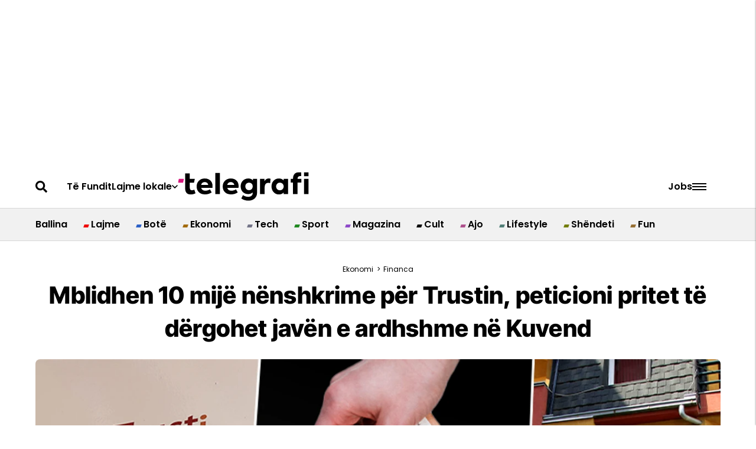

--- FILE ---
content_type: text/html; charset=utf-8
request_url: https://telegrafi.com/jashari-kemi-mbledhur-10-mije-nenshkrime-per-trustin-javen-e-ardhshme-ta-dergojme-ne-kuvend-peticionin/
body_size: 110669
content:
<!DOCTYPE html><!-- Powered by RebelMouse. https://www.rebelmouse.com --><html lang="sq"><head prefix="og: https://ogp.me/ns# article: https://ogp.me/ns/article#"><script type="application/ld+json">{"@context":"https://schema.org","@type":"BreadcrumbList","itemListElement":[{"@type":"ListItem","id":"https://telegrafi.com/ekonomi/","item":"https://telegrafi.com/ekonomi/","name":"Ekonomi","position":1},{"@type":"ListItem","id":"https://telegrafi.com/ekonomi/financa/","item":"https://telegrafi.com/ekonomi/financa/","name":"Financa","position":2}]}</script><script type="application/ld+json">{"@context":"https://schema.org","@type":"NewsArticle","articleSection":"Financa","author":{"@type":"Person","description":"","identifier":"27087071","image":{"@type":"ImageObject","url":"https://telegrafi.com/media-library/eyJhbGciOiJIUzI1NiIsInR5cCI6IkpXVCJ9.eyJpbWFnZSI6Imh0dHBzOi8vYXNzZXRzLnJibC5tcy82MDI1NzU2OC9vcmlnaW4uanBnIiwiZXhwaXJlc19hdCI6MTc3NTM1NzEyMH0.4Fhz2tDcyBXw7cddxczVYWWB87Q9UqqAHp-FAxwxmks/image.jpg?width=210"},"name":"Albert Spahiu","url":"https://telegrafi.com/author/albertspahiu"},"dateModified":"2022-06-30T07:33:41Z","datePublished":"2022-06-30T07:01:34Z","description":"Është arritur në 10 mijë numri i nënshkrimeve në peticionin për tërheqjen e kursimeve nga Fondi Pensional (Trusti), bëjnë të ditur nga iniciativa \"Pro tërheqjes së 30 për qind të Trustit\".\nAdnan Jashari nga kjo nismë tregon për Telegrafin se mbledhja e nënshkrimeve do të vazhdoj deri në fundjavë, ku...","headline":"Mblidhen 10 mijë nënshkrime për Trustin, peticioni pritet të dërgohet javën e ardhshme në Kuvend","image":[{"@type":"ImageObject","height":600,"url":"https://telegrafi.com/media-library/2022-06-trusti-terheqja-telegrafi-png.png?id=58015206&width=1200&height=600&coordinates=0%2C24%2C0%2C25","width":1200},{"@type":"ImageObject","height":1200,"url":"https://telegrafi.com/media-library/2022-06-trusti-terheqja-telegrafi-png.png?id=58015206&width=1200&height=1200&coordinates=170%2C0%2C171%2C0","width":1200},{"@type":"ImageObject","height":1500,"url":"https://telegrafi.com/media-library/2022-06-trusti-terheqja-telegrafi-png.png?id=58015206&width=2000&height=1500&coordinates=97%2C0%2C97%2C0","width":2000},{"@type":"ImageObject","height":700,"url":"https://telegrafi.com/media-library/2022-06-trusti-terheqja-telegrafi-png.png?id=58015206&width=1245&height=700&coordinates=0%2C0%2C0%2C1","width":1245}],"keywords":["lvv","fondi i kursimeve pensionale të kosovës","trusti","adnan jashari","kuvendi i kosovës","pdk","peticioni"],"mainEntityOfPage":{"@id":"https://telegrafi.com/jashari-kemi-mbledhur-10-mije-nenshkrime-per-trustin-javen-e-ardhshme-ta-dergojme-ne-kuvend-peticionin/","@type":"WebPage"},"publisher":{"@type":"Organization","logo":{"@type":"ImageObject","url":"https://telegrafi.com/media-library/eyJhbGciOiJIUzI1NiIsInR5cCI6IkpXVCJ9.eyJpbWFnZSI6Imh0dHBzOi8vYXNzZXRzLnJibC5tcy82MTIyNjM3MS9vcmlnaW4ucG5nIiwiZXhwaXJlc19hdCI6MTgwMjc2NDM5MX0.31HJ-57yKr66ngYG4BEf45yZkGWcLk0ZUKY_yTCQ2s8/image.png?width=210"},"name":"Telegrafi"},"thumbnailUrl":"https://telegrafi.com/media-library/2022-06-trusti-terheqja-telegrafi-png.png?id=58015206&amp;width=210","url":"https://telegrafi.com/jashari-kemi-mbledhur-10-mije-nenshkrime-per-trustin-javen-e-ardhshme-ta-dergojme-ne-kuvend-peticionin/"}</script><meta charset="utf-8"/><link rel="preconnect" href="https://pages-stats.rbl.ms" crossorigin="crossorigin"/><link rel="preconnect" href="https://fonts.googleapis.com/" crossorigin="crossorigin"/><script async="async" src="https://cdn.onthe.io/io.js/DqfniW44qMqs"></script><link rel="preload" as="font" href="https://fonts.gstatic.com/s/poppins/v20/pxiEyp8kv8JHgFVrJJfecnFHGPc.woff2" type="font/woff2" crossorigin=""/><link rel="preload" as="font" href="https://fonts.gstatic.com/s/poppins/v20/pxiByp8kv8JHgFVrLEj6Z1xlFd2JQEk.woff2" type="font/woff2" crossorigin=""/><link rel="preload" as="font" href="https://fonts.gstatic.com/s/poppins/v21/pxiByp8kv8JHgFVrLGT9Z1xlFd2JQEk.woff2" type="font/woff2" crossorigin=""/><link rel="preload" as="font" href="https://fonts.gstatic.com/s/inter/v18/UcC73FwrK3iLTeHuS_fjbvMwCp504jAa1ZL7.woff2" type="font/woff2" crossorigin=""/><link rel="preload" as="font" href="https://fonts.gstatic.com/s/inter/v18/UcC73FwrK3iLTeHuS_fjbvMwCp500DAa1ZL7.woff2" type="font/woff2" crossorigin=""/><link rel="preload" as="font" href="https://fonts.gstatic.com/s/intertight/v7/NGSnv5HMAFg6IuGlBNMjxJEL2VmU3NS7Z2mjjwiaWy5S.woff2" type="font/woff2" crossorigin=""/><link rel="preload" as="font" href="" type="font/" crossorigin=""/><meta name="robots" content="max-image-preview:large"/><link rel="preload" imagesrcset="https://telegrafi.com/media-library/2022-06-trusti-terheqja-telegrafi-png.png?id=58015206&width=1245&height=700&quality=90&coordinates=0%2C0%2C0%2C1 3x, https://telegrafi.com/media-library/2022-06-trusti-terheqja-telegrafi-png.png?id=58015206&width=1245&height=700&quality=90&coordinates=0%2C0%2C0%2C1 2x, https://telegrafi.com/media-library/2022-06-trusti-terheqja-telegrafi-png.png?id=58015206&width=1245&height=700&quality=90&coordinates=0%2C0%2C0%2C1 1x" as="image" fetchpriority="high"/><link rel="canonical" href="https://telegrafi.com/jashari-kemi-mbledhur-10-mije-nenshkrime-per-trustin-javen-e-ardhshme-ta-dergojme-ne-kuvend-peticionin/"/><meta property="fb:app_id" content="200167090048537"/><meta name="twitter:site" content="@"/><meta name="twitter:site:id" content=""/><meta property="og:type" content="article"/><meta property="article:section" content="Financa"/><meta property="og:url" content="https://telegrafi.com/jashari-kemi-mbledhur-10-mije-nenshkrime-per-trustin-javen-e-ardhshme-ta-dergojme-ne-kuvend-peticionin/"/><meta property="og:site_name" content="Telegrafi"/><meta property="og:image" content="https://telegrafi.com/media-library/2022-06-trusti-terheqja-telegrafi-png.png?id=58015206&width=1200&height=600&coordinates=0%2C24%2C0%2C25"/><meta property="og:image:width" content="1200"/><meta property="og:image:height" content="600"/><meta property="og:title" content="Mblidhen 10 mijë nënshkrime për Trustin, peticioni pritet të dërgohet javën e ardhshme në Kuvend"/><meta property="og:description" content="Është arritur në 10 mijë numri i nënshkrimeve në peticionin për tërheqjen e kursimeve nga Fondi Pensional (Trusti), bëjnë të ditur nga iniciativa &quot;Pro tërheqjes së 30 për qind të Trustit&quot;.
Adnan Jashari nga kjo nismë tregon për Telegrafin se mbledhja e nënshkrimeve do të vazhdoj deri në fundjavë, ku..."/><meta name="description" content="Është arritur në 10 mijë numri i nënshkrimeve në peticionin për tërheqjen e kursimeve nga Fondi Pensional (Trusti), bëjnë të ditur nga iniciativa &quot;Pro tërheqjes së 30 për qind të Trustit&quot;. Adnan Jashari nga kjo nismë tregon për Telegrafin se mbledhja e nënshkrimeve do të vazhdoj deri në fundjavë, ku..."/><meta name="keywords" content="lvv, fondi i kursimeve pensionale të kosovës, trusti, adnan jashari, kuvendi i kosovës, pdk, peticioni"/><meta name="referrer" content="always"/><meta name="twitter:card" content="summary_large_image"/><meta name="twitter:image" content="https://telegrafi.com/media-library/2022-06-trusti-terheqja-telegrafi-png.png?id=58015206&width=1200&height=600&coordinates=0%2C24%2C0%2C25"/><link rel="preconnect" href="https://assets.rebelmouse.io/" crossorigin="anonymous"/><link rel="preconnect" href="https://user-stats.rbl.ms/" crossorigin="anonymous"/><link rel="preconnect" href="https://pages-stats.rbl.ms/" crossorigin="anonymous"/><!--link rel="preload" href="https://static.rbl.ms/static/fonts/fontawesome/fontawesome-mini.woff" as="font" type="font/woff2" crossorigin--><script type="text/javascript" class="rm-i-script">navigator.userAgent.includes("Chrome")&&function(e,t,n,r,i,o,a,u,c,s,p,l,f,v,d){var m,h,g,y,E=["click","contextmenu","dblclick","gotpointercapture","keydown","keypress","keyup","lostpointercapture","mousedown","mouseup","pointercancel","pointerdown","pointerenter","pointerleave","pointerover","pointerup","touchcancel","touchend","touchstart"],w=["scroll","wheel","mousemove","pointermove","touchmove"],P=new c,I=new c,L=new c,T="_rmStopped",S="rmInpZillaSafe",k="_rmImmediatelyStopped",_=e.setTimeout,b=e.clearTimeout,A=a.prototype,B=s&&"scheduling"in s&&"isInputPending"in s.scheduling;function C(e){return e&&e.canceled?Promise.resolve():(t=(e||{}).space||0,new Promise((function(e){t>0?_(e,0):d(e)}))).then((function(){if(B&&s.scheduling.isInputPending({includeContinuous:!0}))return C(e)}));var t}function Z(e){return e&&(e instanceof n||"function"==typeof e)}function x(e){return e&&"handleEvent"in e}function H(e){return"dataset"in e&&e.dataset.inpZillaSkip}function M(e,t,n,r,i,o){if(!(n[k]||r===u&&n[T]&&t!==n.target)){var a,c={get:(a={target:i,currentTarget:o},function(e,t,n){if(t in a)return a[t];var r=p.get(e,t);return Z(r)?function(){return p.apply(r,e,arguments)}:r}),set:p.set},s=new Proxy(n,c);try{x(e)?e.handleEvent.call(e,s):e.call(t,s)}catch(e){v(e)}}}function O(e){return function(t){var n=this,r=t.eventPhase,i=t.currentTarget,o=t.target;if(H(n))M(e,n,t,r,o,i);else{var a={canceled:!1,space:50};L.has(e)&&(L.get(e).canceled=!0),L.set(e,a),C(a).then((function(){a.canceled||(L.delete(e),M(e,n,t,r,o,i))}))}}}function j(e){return f.length>0&&e instanceof r&&e.dataset}function q(e){var t=!!f.some((function(t){return e.closest(t)}));e.dataset[S]=t?1:0}function F(e){return!!j(e)&&(S in e.dataset||q(e),1==e.dataset[S])}function G(e,t){var n=function(e,t){return!function(e,t){return!function(e){return e&&e.passive}(t)&&function(e){var t=e;return x(e)&&(t=e.handleEvent),!!(t&&t.length>0)}(e)}(e,t)}(e,t);return function(t){var r=this,i=t.eventPhase,o=t.currentTarget,u=t.target,c=t.timeStamp,s=new a("rm").timeStamp-c;function p(){M(e,r,t,i,u,o)}var l=!t.cancelable,f=!H(r),v=s>=20||n||l||function(e){return F(e.target)||F(e.currentTarget)}(t);f&&v?C().then(p):p()}}function N(e,t,n,r){if(!e.has(t)){var i=n(t,r);e.set(t,i)}return e.get(t)}function R(e){E.forEach((function(t){var n="on"+t;Object.defineProperty(e,n,{set:function(e){var n=this,r="__rmInpOn"+t;n[r]&&n.removeEventListener(t,n[r],{passive:!0}),n[r]=e,n.addEventListener(t,e,{passive:!0})}})}))}function U(e,t){return function(){this[e]=!0,t.apply(this,arguments)}}function z(){return!0}e.addEventListener("pointerup",z,{passive:!0}),e.addEventListener("pointerdown",z,{passive:!0}),(m=i.prototype).addEventListener=(h=m.addEventListener,function(t,n,r){var i=this||e;j(i)&&q(i);var o=n;n&&(o=w.includes(t)?N(I,n,O,r):N(P,n,G,r));var a=l.from(arguments);return a[1]=o,h.apply(i,a)}),m.removeEventListener=function(t){return function(n,r){var i,o=this||e,a=r;r&&(w.includes(n)&&I.has(r)?i=I:P.has(r)&&(i=P),i&&(a=i.get(r),i.delete(r)));var u=l.from(arguments);return u[1]=a,t.apply(o,u)}}(m.removeEventListener),R(e),R(t),R(o.prototype),g=A.stopPropagation,y=A.stopImmediatePropagation,A.stopPropagation=U(T,g),A.stopImmediatePropagation=U(k,y),function(){var t=new c;function n(e){return t.has(e)&&t.set(e,!0),b(e)}e.setTimeout=function(n,r){var i=this,o=l.from(arguments).splice(2);if(!Z(n))return _.apply(e,arguments);function a(){t.get(u)||n.apply(i,o),t.delete(u)}var u=_((function(){C().then(a).catch(v)}),r);return t.set(u,!1),u},e.setInterval=function(e,n){var r=this,i=l.from(arguments).splice(2);function o(){t.get(c)||e.apply(r,i)}function a(){return _(u,n)}function u(){t.get(c)?t.delete(c):C().then(o).catch(v).finally(a)}var c=a();return t.set(c,!1),c},e.clearInterval=n,e.clearTimeout=n}()}(window,document,Function,Element,EventTarget,HTMLElement,Event,Event.BUBBLING_PHASE,Map,navigator,Reflect,Array,window._rmInpZillaSafeSelectorList||[],console.error,requestIdleCallback);</script><script class="rm-i-script">window.REBELMOUSE_BOOTSTRAP_DATA = {"isUserLoggedIn": false, "site": {"id": 27059106, "isCommunitySite": false}, "runner": {"id": 27059106}, "post": {"id": 2672120808, "sections": [0, 2272939068, 2272939109], "shareUrl": "https%3A%2F%2Ftelegrafi.com%2Fjashari-kemi-mbledhur-10-mije-nenshkrime-per-trustin-javen-e-ardhshme-ta-dergojme-ne-kuvend-peticionin%2F", "status": 0, "tags": ["lvv", "fondi i kursimeve pensionale t\u00eb kosov\u00ebs", "trusti", "adnan jashari", "kuvendi i kosov\u00ebs", "pdk", "peticioni"]}, "path": "/jashari-kemi-mbledhur-10-mije-nenshkrime-per-trustin-javen-e-ardhshme-ta-dergojme-ne-kuvend-peticionin/", "pathParams": {}, "resourceId": "pp_2672120808", "fbId": "200167090048537", "fbAppVersion": "v2.5", "clientGaId": "", "messageBusUri": "wss://messages.rebelmouse.io", "section": {"id": null}, "tag": {"slug": null, "isSection": false}, "fullBootstrapUrl": "/res/bootstrap/data.js?site_id=27059106\u0026resource_id=pp_2672120808\u0026path_params=%7B%7D\u0026override_device=desktop\u0026post_id=2672120808", "whitelabel_menu": {}, "useRiver": false, "engine": {"recaptchaSiteKey": null, "lazyLoadShortcodeImages": true, "backButtonGoToPage": true, "changeParticleUrlScroll": false, "countKeepReadingAsPageview": true, "defaultVideoPlayer": "", "theoPlayerLibraryLocation": "", "trackPageViewOnParticleUrlScroll": false, "webVitalsSampleRate": 100, "overrideDevicePixelRatio": null, "image_quality_level": 90, "sendEventsToCurrentDomain": false, "enableLoggedOutUserTracking": false, "useSmartLinks2": true}};
    </script><script class="rm-i-script">window.REBELMOUSE_BASE_ASSETS_URL = "https://telegrafi.com/static/dist/social-ux/";
        window.REBELMOUSE_BASE_SSL_DOMAIN = "https://telegrafi.com";
        window.REBELMOUSE_TASKS_QUEUE = [];
        window.REBELMOUSE_LOW_TASKS_QUEUE = [];
        window.REBELMOUSE_LOWEST_TASKS_QUEUE = [];
        window.REBELMOUSE_ACTIVE_TASKS_QUEUE = [];
        window.REBELMOUSE_STDLIB = {};
        window.RM_OVERRIDES = {};
        window.RM_AD_LOADER = [];
    </script><script src="https://telegrafi.com/static/dist/social-ux/main.6bc7945fceb0d1ce31d3.bundle.mjs" class="rm-i-script" type="module" async="async" data-js-app="true" data-src-host="https://telegrafi.com" data-src-file="main.mjs"></script><script src="https://telegrafi.com/static/dist/social-ux/main.da8512cbfe75950eb816.bundle.js" class="rm-i-script" nomodule="nomodule" defer="defer" data-js-app="true" data-src-host="https://telegrafi.com" data-src-file="main.js"></script><script src="https://telegrafi.com/static/dist/social-ux/runtime.5f2854bedb02943ff2a5.bundle.mjs" class="rm-i-script" type="module" async="async" data-js-app="true" data-src-host="https://telegrafi.com" data-src-file="runtime.mjs"></script><script src="https://telegrafi.com/static/dist/social-ux/runtime.5fe7c9a46d72403f8fd3.bundle.js" class="rm-i-script" nomodule="nomodule" defer="defer" data-js-app="true" data-src-host="https://telegrafi.com" data-src-file="runtime.js"></script><!-- we collected enough need to fix it first before turn in back on--><!--script src="//cdn.ravenjs.com/3.16.0/raven.min.js" crossorigin="anonymous"></script--><!--script type="text/javascript">
        Raven.config('https://6b64f5cc8af542cbb920e0238864390a@sentry.io/147999').install();
    </script--><script class="rm-i-script">
        if ('serviceWorker' in navigator) {
          window.addEventListener('load', function() {
            navigator.serviceWorker.register('/sw.js').then(function(registration) {
              console.log('ServiceWorker registration successful with scope: ', registration.scope);
            }, function(err) {
              console.log('ServiceWorker registration failed: ', err);
            });
          });
        } else {
          console.log('ServiceWorker not enabled');
        }
    </script><script class="rm-i-script">
        // fallback error prone google tag setup
        var googletag = googletag || {};
        googletag.cmd = googletag.cmd || [];
    </script><meta http-equiv="X-UA-Compatible" content="IE=edge"/><link rel="alternate" type="application/rss+xml" title="Telegrafi" href="/feeds/ekonomi/financa.rss"/><meta name="viewport" content="width=device-width,initial-scale=1,minimum-scale=1.0"/><!-- TODO: move the default value from here --><title>Mblidhen 10 mijë nënshkrime për Trustin, peticioni pritet të dërgohet javën e ardhshme në Kuvend - Telegrafi</title><style class="rm-i-styles">
        article,aside,details,figcaption,figure,footer,header,hgroup,nav,section{display:block;}audio,canvas,video{display:inline-block;}audio:not([controls]){display:none;}[hidden]{display:none;}html{font-size:100%;-webkit-text-size-adjust:100%;-ms-text-size-adjust:100%;}body{margin:0;font-size:1em;line-height:1.4;}body,button,input,select,textarea{font-family:Tahoma,sans-serif;color:#5A5858;}::-moz-selection{background:#145A7C;color:#fff;text-shadow:none;}::selection{background:#145A7C;color:#fff;text-shadow:none;}:focus{outline:5px auto #2684b1;}a:hover,a:active{outline:0;}abbr[title]{border-bottom:1px dotted;}b,strong{font-weight:bold;}blockquote{margin:1em 40px;}dfn{font-style:italic;}hr{display:block;height:1px;border:0;border-top:1px solid #ccc;margin:1em 0;padding:0;}ins{background:#ff9;color:#000;text-decoration:none;}mark{background:#ff0;color:#000;font-style:italic;font-weight:bold;}pre,code,kbd,samp{font-family:monospace,serif;_font-family:'courier new',monospace;font-size:1em;}pre{white-space:pre;white-space:pre-wrap;word-wrap:break-word;}q{quotes:none;}q:before,q:after{content:"";content:none;}small{font-size:85%;}sub,sup{font-size:75%;line-height:0;position:relative;vertical-align:baseline;}sup{top:-0.5em;}sub{bottom:-0.25em;}ul,ol{margin:1em 0;padding:0 0 0 40px;}dd{margin:0 0 0 40px;}nav ul,nav ol{list-style:none;list-style-image:none;margin:0;padding:0;}img{border:0;-ms-interpolation-mode:bicubic;vertical-align:middle;}svg:not(:root){overflow:hidden;}figure{margin:0;}form{margin:0;}fieldset{border:0;margin:0;padding:0;}label{cursor:pointer;}legend{border:0;padding:0;}button,input{line-height:normal;}button,input[type="button"],input[type="reset"],input[type="submit"]{cursor:pointer;-webkit-appearance:button;}input[type="checkbox"],input[type="radio"]{box-sizing:border-box;padding:0;}input[type="search"]{-webkit-appearance:textfield;box-sizing:content-box;}input[type="search"]::-webkit-search-decoration{-webkit-appearance:none;}button::-moz-focus-inner,input::-moz-focus-inner{border:0;padding:0;}textarea{overflow:auto;vertical-align:top;resize:vertical;}input:invalid,textarea:invalid{background-color:#fccfcc;}table{border-collapse:collapse;border-spacing:0;}td{vertical-align:top;}.ir{display:block;border:0;text-indent:-999em;overflow:hidden;background-color:transparent;background-repeat:no-repeat;text-align:left;direction:ltr;}.ir br{display:none;}.hidden{display:none !important;visibility:hidden;}.visuallyhidden{border:0;clip:rect(0 0 0 0);height:1px;margin:-1px;overflow:hidden;padding:0;position:absolute;width:1px;}.visuallyhidden.focusable:active,.visuallyhidden.focusable:focus{clip:auto;height:auto;margin:0;overflow:visible;position:static;width:auto;}.invisible{visibility:hidden;}.clearfix:before,.clearfix:after{content:"";display:table;}.clearfix:after{clear:both;}.clearfix{zoom:1;}.zindex20{z-index:20;}.zindex30{z-index:30;}.zindex40{z-index:40;}.zindex50{z-index:50;}html{font-size:10px;font-family:Roboto;line-height:1.4;color:#282828;font-weight:normal;}body,button,input,select,textarea{font-family:Roboto;color:#282828;}.col,body{font-size:1.6rem;line-height:1.4;}a{color:#479ad2;text-decoration:none;}a:hover{color:#1d73ad;text-decoration:none;}.with-primary-color{color:#479ad2;}.with-primary-color:hover{color:#1d73ad;}.js-tab,.js-keep-reading,.js-toggle{cursor:pointer;}.noselect{-webkit-touch-callout:none;-webkit-user-select:none;-khtml-user-select:none;-moz-user-select:none;-ms-user-select:none;user-select:none;}.tabs__tab{display:inline-block;padding:10px;}.tabs__tab-content{display:none;}.tabs__tab-content.active{display:block;}button:focus,input[type="text"],input[type="email"]{outline:0;}audio,canvas,iframe,img,svg,video{vertical-align:middle;max-width:100%;}textarea{resize:vertical;}.main{background-color:#f4f4f4;position:relative;overflow:hidden;}.valign-wrapper{display:-webkit-flex;display:-ms-flexbox;display:flex;-webkit-align-items:center;-ms-flex-align:center;align-items:center;}.valign-wrapper .valign{display:block;}#notification{position:fixed;}.article-module__controls-placeholder{position:absolute;}.display-block{display:block;}.cover-all{position:absolute;width:100%;height:100%;}.full-width{width:100%;}.fa{font-family:FontAwesome,"fontawesome-mini" !important;}.fa.fa-instagram{font-size:1.15em;}.fa-googleplus:before{content:"\f0d5";}.post-partial,.overflow-visible{overflow:visible !important;}.attribute-data{margin:0 10px 10px 0;padding:5px 10px;background-color:#479ad2;color:white;border-radius:3px;margin-bottom:10px;display:inline-block;}.attribute-data[value=""]{display:none;}.badge{display:inline-block;overflow:hidden;}.badge-image{border-radius:100%;}.js-expandable.expanded .js-expand,.js-expandable:not(.expanded) .js-contract{display:none;}.js-scroll-trigger{display:block;width:100%;}.sticky-target:not(.legacy){position:fixed;opacity:0;top:0;will-change:transform;transform:translate3d(0px,0px,0px);}.sticky-target.legacy{position:relative;}.sticky-target.legacy.sticky-active{position:fixed;}.color-inherit:hover,.color-inherit{color:inherit;}.js-appear-on-expand{transition:all 350ms;height:0;overflow:hidden;opacity:0;}.content-container{display:none;}.expanded .content-container{display:block;}.expanded .js-appear-on-expand{opacity:1;height:auto;}.logged-out-user .js-appear-on-expand{height:0;opacity:0;}.h1,.h2{margin:0;padding:0;font-size:1em;font-weight:normal;}.lazyload-placeholder{display:none;position:absolute;text-align:center;background:rgba(0,0,0,0.1);top:0;bottom:0;left:0;right:0;}div[runner-lazy-loading] .lazyload-placeholder,iframe[runner-lazy-loading] + .lazyload-placeholder{display:block;}.abs-pos-center{position:absolute;top:0;bottom:0;left:0;right:0;margin:auto;}.relative{position:relative;}.runner-spinner{position:absolute;top:0;bottom:0;left:0;right:0;margin:auto;width:50px;}.runner-spinner:before{content:"";display:block;padding-top:100%;}.rm-non-critical-loaded .runner-spinner-circular{animation:rotate 2s linear infinite;height:100%;transform-origin:center center;width:100%;position:absolute;top:0;bottom:0;left:0;right:0;margin:auto;}.position-relative{position:relative;}.collection-button{display:inline-block;}.rm-non-critical-loaded .runner-spinner-path{stroke-dasharray:1,200;stroke-dashoffset:0;animation:dash 1.5s ease-in-out infinite,color 6s ease-in-out infinite;stroke-linecap:round;}.pagination-container .pagination-wrapper{display:flex;align-items:center;}.pagination-container .pagination-wrapper a{color:rgba(59,141,242,1);margin:0 5px;}@keyframes rotate{100%{transform:rotate(360deg);}}@keyframes dash{0%{stroke-dasharray:1,200;stroke-dashoffset:0;}50%{stroke-dasharray:89,200;stroke-dashoffset:-35px;}100%{stroke-dasharray:89,200;stroke-dashoffset:-124px;}}@keyframes color{100%,0%{stroke:rgba(255,255,255,1);}40%{stroke:rgba(255,255,255,0.6);}66%{stroke:rgba(255,255,255,0.9);}80%,90%{stroke:rgba(255,255,255,0.7);}}.js-section-loader-feature-container > .slick-list > .slick-track > .slick-slide:not(.slick-active){height:0;visibility:hidden;}.rebellt-item-media-container .instagram-media{margin-left:auto !important;margin-right:auto !important;}.js-hidden-panel{position:fixed;top:0;left:0;right:0;transition:all 300ms;z-index:10;}.js-hidden-panel.active{transform:translate3d(0,-100%,0);}.content{margin-left:auto;margin-right:auto;max-width:1100px;width:90%;}.ad-tag{text-align:center;}.ad-tag__inner{display:inline-block;}.content .ad-tag{margin-left:-5%;margin-right:-5%;}@media (min-width:768px){.content .ad-tag{margin-left:auto;margin-right:auto;}}.user-prefs{display:none;}.no-mb:not(:last-child){margin-bottom:0;}.no-mt:not(:first-child){margin-top:0;}.sm-mt-0:not(:empty):before,.sm-mt-1:not(:empty):before,.sm-mt-2:not(:empty):before,.sm-mb-0:not(:empty):after,.sm-mb-1:not(:empty):after,.sm-mb-2:not(:empty):after,.md-mt-0:not(:empty):before,.md-mt-1:not(:empty):before,.md-mt-2:not(:empty):before,.md-mb-0:not(:empty):after,.md-mb-1:not(:empty):after,.md-mb-2:not(:empty):after,.lg-mt-0:not(:empty):before,.lg-mt-1:not(:empty):before,.lg-mt-2:not(:empty):before,.lg-mb-0:not(:empty):after,.lg-mb-1:not(:empty):after,.lg-mb-2:not(:empty):after{content:'';display:block;overflow:hidden;}.sm-mt-0:not(:empty):before{margin-bottom:0;}.sm-mt-0 > *{margin-top:0;}.sm-mt-1:not(:empty):before{margin-bottom:-10px;}.sm-mt-1 > *{margin-top:10px;}.sm-mt-2:not(:empty):before{margin-bottom:-20px;}.sm-mt-2 > *{margin-top:20px;}.sm-mb-0:not(:empty):after{margin-top:0;}.sm-mb-0 > *{margin-bottom:0;}.sm-mb-1:not(:empty):after{margin-top:-10px;}.sm-mb-1 > *{margin-bottom:10px;}.sm-mb-2:not(:empty):after{margin-top:-20px;}.sm-mb-2 > *{margin-bottom:20px;}@media (min-width:768px){.md-mt-0:not(:empty):before{margin-bottom:0;}.md-mt-0 > *{margin-top:0;}.md-mt-1:not(:empty):before{margin-bottom:-10px;}.md-mt-1 > *{margin-top:10px;}.md-mt-2:not(:empty):before{margin-bottom:-20px;}.md-mt-2 > *{margin-top:20px;}.md-mb-0:not(:empty):after{margin-top:0;}.md-mb-0 > *{margin-bottom:0;}.md-mb-1:not(:empty):after{margin-top:-10px;}.md-mb-1 > *{margin-bottom:10px;}.md-mb-2:not(:empty):after{margin-top:-20px;}.md-mb-2 > *{margin-bottom:20px;}}@media (min-width:1024px){.lg-mt-0:not(:empty):before{margin-bottom:0;}.lg-mt-0 > *{margin-top:0;}.lg-mt-1:not(:empty):before{margin-bottom:-10px;}.lg-mt-1 > *{margin-top:10px;}.lg-mt-2:not(:empty):before{margin-bottom:-20px;}.lg-mt-2 > *{margin-top:20px;}.lg-mb-0:not(:empty):after{margin-top:0;}.lg-mb-0 > *{margin-bottom:0;}.lg-mb-1:not(:empty):after{margin-top:-10px;}.lg-mb-1 > *{margin-bottom:10px;}.lg-mb-2:not(:empty):after{margin-top:-20px;}.lg-mb-2 > *{margin-bottom:20px;}}.sm-cp-0{padding:0;}.sm-cp-1{padding:10px;}.sm-cp-2{padding:20px;}@media (min-width:768px){.md-cp-0{padding:0;}.md-cp-1{padding:10px;}.md-cp-2{padding:20px;}}@media (min-width:1024px){.lg-cp-0{padding:0;}.lg-cp-1{padding:10px;}.lg-cp-2{padding:20px;}}.mb-2 > *{margin-bottom:20px;}.mb-2 > :last-child{margin-bottom:0;}.v-sep > *{margin-bottom:20px;}@media (min-width:768px){.v-sep > *{margin-bottom:40px;}}.v-sep > *:last-child{margin-bottom:0;}@media only screen and (max-width:767px){.hide-mobile{display:none !important;}}@media only screen and (max-width:1023px){.hide-tablet-and-mobile{display:none !important;}}@media only screen and (min-width:768px){.hide-tablet-and-desktop{display:none !important;}}@media only screen and (min-width:768px) and (max-width:1023px){.hide-tablet{display:none !important;}}@media only screen and (min-width:1024px){.hide-desktop{display:none !important;}}.row.px10{margin-left:-10px;margin-right:-10px;}.row.px10 > .col{padding-left:10px;padding-right:10px;}.row.px20{margin-left:-20px;margin-right:-20px;}.row.px20 > .col{padding-left:20px;padding-right:20px;}.row{margin-left:auto;margin-right:auto;overflow:hidden;}.row:after{content:'';display:table;clear:both;}.row:not(:empty){margin-bottom:-20px;}.col{margin-bottom:20px;}@media (min-width:768px){.col{margin-bottom:40px;}.row:not(:empty){margin-bottom:-40px;}}.row .col{float:left;box-sizing:border-box;}.row .col.pull-right{float:right;}.row .col.s1{width:8.3333333333%;}.row .col.s2{width:16.6666666667%;}.row .col.s3{width:25%;}.row .col.s4{width:33.3333333333%;}.row .col.s5{width:41.6666666667%;}.row .col.s6{width:50%;}.row .col.s7{width:58.3333333333%;}.row .col.s8{width:66.6666666667%;}.row .col.s9{width:75%;}.row .col.s10{width:83.3333333333%;}.row .col.s11{width:91.6666666667%;}.row .col.s12{width:100%;}@media only screen and (min-width:768px){.row .col.m1{width:8.3333333333%;}.row .col.m2{width:16.6666666667%;}.row .col.m3{width:25%;}.row .col.m4{width:33.3333333333%;}.row .col.m5{width:41.6666666667%;}.row .col.m6{width:50%;}.row .col.m7{width:58.3333333333%;}.row .col.m8{width:66.6666666667%;}.row .col.m9{width:75%;}.row .col.m10{width:83.3333333333%;}.row .col.m11{width:91.6666666667%;}.row .col.m12{width:100%;}}@media only screen and (min-width:1024px){.row .col.l1{width:8.3333333333%;}.row .col.l2{width:16.6666666667%;}.row .col.l3{width:25%;}.row .col.l4{width:33.3333333333%;}.row .col.l5{width:41.6666666667%;}.row .col.l6{width:50%;}.row .col.l7{width:58.3333333333%;}.row .col.l8{width:66.6666666667%;}.row .col.l9{width:75%;}.row .col.l10{width:83.3333333333%;}.row .col.l11{width:91.6666666667%;}.row .col.l12{width:100%;}}.widget{position:relative;box-sizing:border-box;}.widget:hover .widget__headline a{color:#1d73ad;}.widget__headline{font-family:"Source Sans Pro";color:#282828;cursor:pointer;}.widget__headline-text{font-family:inherit;color:inherit;word-break:break-word;}.widget__section-text{display:block;}.image,.widget__image{background-position:center;background-repeat:no-repeat;background-size:cover;display:block;z-index:0;}.widget__play{position:absolute;width:100%;height:100%;text-align:center;}.rm-widget-image-holder{position:relative;}.rm-video-holder{position:absolute;width:100%;height:100%;top:0;left:0;}.rm-zindex-hidden{display:none;z-index:-1;}.rm-widget-image-holder .widget__play{top:0;left:0;}.image.no-image{background-color:#e4e4e4;}.widget__video{position:relative;}.widget__video .rm-scrop-spacer{padding-bottom:56.25%;}.widget__video.rm-video-tiktok{max-width:605px;}.widget__video video,.widget__video iframe{position:absolute;top:0;left:0;height:100%;}.widget__product-vendor{font-size:1.5em;line-height:1.5;margin:25px 0;}.widget__product-buy-link{margin:15px 0;}.widget__product-buy-link-btn{background-color:#000;color:#fff;display:inline-block;font-size:1.6rem;line-height:1em;padding:1.25rem;font-weight:700;}.widget__product-buy-btn:hover{color:#fff;}.widget__product-price{font-size:1.5em;line-height:1.5;margin:25px 0;}.widget__product-compare-at-price{text-decoration:line-through;}.rebellt-item.is--mobile,.rebellt-item.is--tablet{margin-bottom:0.85em;}.rebellt-item.show_columns_on_mobile.col2,.rebellt-item.show_columns_on_mobile.col3{display:inline-block;vertical-align:top;}.rebellt-item.show_columns_on_mobile.col2{width:48%;}.rebellt-item.show_columns_on_mobile.col3{width:32%;}@media only screen and (min-width:768px){.rebellt-item.col2:not(.show_columns_on_mobile),.rebellt-item.col3:not(.show_columns_on_mobile){display:inline-block;vertical-align:top;}.rebellt-item.col2:not(.show_columns_on_mobile){width:48%;}.rebellt-item.col3:not(.show_columns_on_mobile){width:32%;}}.rebellt-item.parallax{background-size:cover;background-attachment:fixed;position:relative;left:calc(-50vw + 50%);width:100vw;min-height:100vh;padding:0 20%;box-sizing:border-box;max-width:inherit;text-align:center;z-index:3;}.rebellt-item.parallax.is--mobile{background-position:center;margin-bottom:0;padding:0 15%;}.rebellt-item.parallax.has-description:before,.rebellt-item.parallax.has-description:after{content:"";display:block;padding-bottom:100%;}.rebellt-item.parallax.has-description.is--mobile:before,.rebellt-item.parallax.has-description.is--mobile:after{padding-bottom:90vh;}.rebellt-item.parallax h3,.rebellt-item.parallax p{color:white;text-shadow:1px 0 #000;}.rebellt-item.parallax.is--mobile p{font-size:18px;font-weight:400;}.rebellt-ecommerce h3{font-size:1.8em;margin-bottom:15px;}.rebellt-ecommerce--vendor{font-size:1.5em;line-height:1.5;margin:25px 0;}.rebellt-ecommerce--price{font-size:1.5em;line-height:1.5;margin:25px 0;}.rebellt-ecommerce--compare-at-price{text-decoration:line-through;}.rebellt-ecommerce--buy{margin:15px 0;}.rebellt-ecommerce--btn{background-color:#000;color:#fff;display:inline-block;font-size:1.6rem;line-height:1em;padding:1.25rem;font-weight:700;}.rebellt-ecommerce--btn:hover{color:#fff;}.rebelbar.skin-simple{height:50px;line-height:50px;color:#282828;font-size:1.2rem;border-left:none;border-right:none;background-color:#fff;}.rebelbar.skin-simple .rebelbar__inner{position:relative;height:100%;margin:0 auto;padding:0 20px;max-width:1300px;}.rebelbar.skin-simple .logo{float:left;}.rebelbar.skin-simple .logo__image{max-height:50px;max-width:190px;}.rebelbar--fake.skin-simple{position:relative;border-color:#fff;}.rebelbar--fixed.skin-simple{position:absolute;width:100%;z-index:3;}.with-fixed-header .rebelbar--fixed.skin-simple{position:fixed;top:0;}.rebelbar.skin-simple .rebelbar__menu-toggle{position:relative;cursor:pointer;float:left;text-align:center;font-size:0;width:50px;margin-left:-15px;height:100%;color:#282828;}.rebelbar.skin-simple i{vertical-align:middle;display:inline-block;font-size:20px;}.rebelbar.skin-simple .rebelbar__menu-toggle:hover{color:#1d73ad;}.rebelbar.skin-simple .rebelbar__section-links{display:none;padding:0 100px 0 40px;overflow:hidden;height:100%;}.rebelbar.skin-simple .rebelbar__section-list{margin:0 -15px;height:100%;}.rebelbar.skin-simple .rebelbar__section-links li{display:inline-block;padding:0 15px;text-align:left;}.rebelbar.skin-simple .rebelbar__section-link{color:#282828;display:block;font-size:1.8rem;font-weight:400;text-decoration:none;}.rebelbar.skin-simple .rebelbar__section-link:hover{color:#1d73ad;}.rebelbar.skin-simple .rebelbar__sharebar.sharebar{display:none;}.rebelbar.skin-simple .rebelbar__section-list.js--active .rebelbar__more-sections-button{visibility:visible;}.rebelbar.skin-simple .rebelbar__more-sections-button{cursor:pointer;visibility:hidden;}.rebelbar.skin-simple #rebelbar__more-sections{visibility:hidden;position:fixed;line-height:70px;left:0;width:100%;background-color:#1f1f1f;}.rebelbar.skin-simple #rebelbar__more-sections a{color:white;}.rebelbar.skin-simple #rebelbar__more-sections.opened{visibility:visible;}@media only screen and (min-width:768px){.rebelbar.skin-simple .rebelbar__menu-toggle{margin-right:15px;}.rebelbar.skin-simple{height:100px;line-height:100px;font-weight:700;}.rebelbar.skin-simple .logo__image{max-width:350px;max-height:100px;}.rebelbar.skin-simple .rebelbar__inner{padding:0 40px;}.rebelbar.skin-simple .rebelbar__sharebar.sharebar{float:left;margin-top:20px;margin-bottom:20px;padding-left:40px;}}@media (min-width:960px){.rebelbar.skin-simple .rebelbar__section-links{display:block;}.with-floating-shares .rebelbar.skin-simple .search-form{display:none;}.with-floating-shares .rebelbar.skin-simple .rebelbar__sharebar.sharebar{display:block;}.with-floating-shares .rebelbar.skin-simple .rebelbar__section-links{display:none;}}.menu-global{display:none;width:100%;position:fixed;z-index:3;color:white;background-color:#1a1a1a;height:100%;font-size:1.8rem;overflow-y:auto;overflow-x:hidden;line-height:1.6em;}@media (min-width:768px){.menu-global{display:block;max-width:320px;top:0;-webkit-transform:translate(-320px,0);transform:translate(-320px,0);transform:translate3d(-320px,0,0);}.menu-global,.all-content-wrapper{transition:transform .2s cubic-bezier(.2,.3,.25,.9);}}.menu-overlay{position:fixed;top:-100%;left:0;height:0;width:100%;cursor:pointer;visibility:hidden;opacity:0;transition:opacity 200ms;}.menu-opened .menu-overlay{visibility:visible;height:100%;z-index:1;opacity:1;top:0;}@media only screen and (min-width:768px){.menu-opened .menu-overlay{z-index:10;background:rgba(255,255,255,.6);}}@media (min-width:960px){.logged-out-user .rebelbar.skin-simple .menu-overlay{display:none;}}@media (min-width:600px){.rm-resized-container-5{width:5%;}.rm-resized-container-10{width:10%;}.rm-resized-container-15{width:15%;}.rm-resized-container-20{width:20%;}.rm-resized-container-25{width:25%;}.rm-resized-container-30{width:30%;}.rm-resized-container-35{width:35%;}.rm-resized-container-40{width:40%;}.rm-resized-container-45{width:45%;}.rm-resized-container-50{width:50%;}.rm-resized-container-55{width:55%;}.rm-resized-container-60{width:60%;}.rm-resized-container-65{width:65%;}.rm-resized-container-70{width:70%;}.rm-resized-container-75{width:75%;}.rm-resized-container-80{width:80%;}.rm-resized-container-85{width:85%;}.rm-resized-container-90{width:90%;}.rm-resized-container-95{width:95%;}.rm-resized-container-100{width:100%;}}.rm-embed-container{position:relative;}.rm-embed-container.rm-embed-instagram{max-width:540px;}.rm-embed-container.rm-embed-tiktok{max-width:572px;min-height:721px;}.rm-embed-container.rm-embed-tiktok blockquote,.rm-embed-twitter blockquote{all:revert;}.rm-embed-container.rm-embed-tiktok blockquote{margin-left:0;margin-right:0;position:relative;}.rm-embed-container.rm-embed-tiktok blockquote,.rm-embed-container.rm-embed-tiktok blockquote > iframe,.rm-embed-container.rm-embed-tiktok blockquote > section{width:100%;min-height:721px;display:block;}.rm-embed-container.rm-embed-tiktok blockquote > section{position:absolute;top:0;left:0;right:0;bottom:0;display:flex;align-items:center;justify-content:center;flex-direction:column;text-align:center;}.rm-embed-container.rm-embed-tiktok blockquote > section:before{content:"";display:block;width:100%;height:300px;border-radius:8px;}.rm-embed-container > .rm-embed,.rm-embed-container > .rm-embed-holder{position:absolute;top:0;left:0;}.rm-embed-holder{display:block;height:100%;width:100%;display:flex;align-items:center;}.rm-embed-container > .rm-embed-spacer{display:block;}.rm-embed-twitter{max-width:550px;margin-top:10px;margin-bottom:10px;}.rm-embed-twitter blockquote{position:relative;height:100%;width:100%;flex-direction:column;display:flex;align-items:center;justify-content:center;flex-direction:column;text-align:center;}.rm-embed-twitter:not(.rm-off) .twitter-tweet{margin:0 !important;}.logo__image,.image-element__img,.rm-lazyloadable-image{max-width:100%;height:auto;}.logo__image,.image-element__img{width:auto;}@media (max-width:768px){.rm-embed-spacer.rm-embed-spacer-desktop{display:none;}}@media (min-width:768px){.rm-embed-spacer.rm-embed-spacer-mobile{display:none;}}.sharebar{margin:0 -4px;padding:0;font-size:0;line-height:0;}.sharebar a{color:#fff;}.sharebar a:hover{text-decoration:none;color:#fff;}.sharebar .share,.sharebar .share-plus{display:inline-block;margin:0 4px;font-size:14px;font-weight:400;padding:0 10px;width:20px;min-width:20px;height:40px;line-height:38px;text-align:center;vertical-align:middle;border-radius:2px;}.sharebar .share-plus i,.sharebar .share i{display:inline-block;vertical-align:middle;}.sharebar .hide-button{display:none;}.sharebar.enable-panel .hide-button{display:inline-block;}.sharebar.enable-panel .share-plus{display:none;}.sharebar.with-first-button-caption:not(.enable-panel) .share:first-child{width:68px;}.sharebar.with-first-button-caption:not(.enable-panel) .share:first-child:after{content:'Share';padding-left:5px;vertical-align:middle;}.sharebar--fixed{display:none;position:fixed;bottom:0;z-index:1;text-align:center;width:100%;left:0;margin:20px auto;}.with-floating-shares .sharebar--fixed{display:block;}.sharebar.fly_shared:not(.enable-panel) .share:nth-child(5){display:none;}.share-media-panel .share-media-panel-pinit{position:absolute;right:0;bottom:0;background-color:transparent;}.share-media-panel-pinit_share{background-image:url('/static/img/whitelabel/runner/spritesheets/pin-it-sprite.png');background-color:#BD081C;background-position:-1px -17px;border-radius:4px;float:right;height:34px;margin:7px;width:60px;background-size:194px auto;}.share-media-panel-pinit_share:hover{opacity:.9;}@media (min-width:768px){.sharebar .share-plus .fa,.sharebar .share .fa{font-size:22px;}.sharebar .share,.sharebar .share-plus{padding:0 15px;width:30px;min-width:30px;height:60px;line-height:60px;margin:0 4px;font-size:16px;}.sharebar.with-first-button-caption:not(.enable-panel) .share:first-child{width:180px;}.sharebar.with-first-button-caption:not(.enable-panel) .share:first-child:after{content:'Share this story';padding-left:10px;vertical-align:middle;text-transform:uppercase;}.share-media-panel-pinit_share{background-position:-60px -23px;height:45px;margin:10px;width:80px;}}.action-btn{display:block;font-size:1.6rem;color:#479ad2;cursor:pointer;border:2px solid #479ad2;border-color:#479ad2;border-radius:2px;line-height:1em;padding:1.6rem;font-weight:700;text-align:center;}.action-btn:hover{color:#1d73ad;border:2px solid #1d73ad;border-color:#1d73ad;}.section-headline__text{font-size:3rem;font-weight:700;line-height:1;}.section-headline__text{color:#282828;}@media (min-width:768px){.section-headline__text{font-size:3.6rem;}.content__main .section-headline__text{margin-top:-.3rem;margin-bottom:2rem;}}.module-headline__text{font-size:3rem;font-weight:700;color:#ff524d;}@media (min-width:768px){.module-headline__text{font-size:3.6rem;}}.search-form{position:absolute;top:0;right:20px;z-index:1;}.search-form__text-input{display:none;height:42px;font-size:1.3rem;background-color:#f4f4f4;border:none;color:#8f8f8f;text-indent:10px;padding:0;width:220px;position:absolute;right:-10px;top:0;bottom:0;margin:auto;}.search-form .search-form__submit{display:none;position:relative;border:none;bottom:2px;background-color:transparent;}.search-form__text-input:focus,.search-form__submit:focus{border:0 none;-webkit-box-shadow:none;-moz-box-shadow:none;box-shadow:none;outline:0 none;}.show-search .search-form__close{position:absolute;display:block;top:0;bottom:0;margin:auto;height:1rem;right:-28px;}.search-form__open{vertical-align:middle;bottom:2px;display:inline-block;position:relative;color:#282828;font-size:1.9rem;}.show-search .search-form__text-input{display:block;}.show-search .search-form__submit{display:inline-block;vertical-align:middle;padding:0;color:#282828;font-size:1.9rem;}.search-form__close,.show-search .search-form__open{display:none;}.quick-search{display:block;border-bottom:1px solid #d2d2d2;padding:24px 0 28px;margin-bottom:20px;position:relative;}.quick-search__submit{background-color:transparent;border:0;padding:0;margin:0;position:absolute;zoom:.75;color:#000;}.quick-search__input{background-color:transparent;border:0;padding:0;font-size:1.5rem;font-weight:700;line-height:3em;padding-left:40px;width:100%;box-sizing:border-box;}@media (min-width:768px){.search-form{right:40px;}.quick-search{margin-bottom:40px;padding:0 0 20px;}.quick-search__submit{zoom:1;}.quick-search__input{line-height:2.2em;padding-left:60px;}}.search-widget{position:relative;}.search-widget__input,.search-widget__submit{border:none;padding:0;margin:0;color:#282828;background:transparent;font-size:inherit;line-height:inherit;}.social-links__link{display:inline-block;padding:12px;line-height:0;width:25px;height:25px;border-radius:50%;margin:0 6px;font-size:1.5em;text-align:center;position:relative;vertical-align:middle;color:white;}.social-links__link:hover{color:white;}.social-links__link > span{position:absolute;top:0;left:0;right:0;bottom:0;margin:auto;height:1em;}.article__body{font-family:"Source Sans Pro";}.body-description .horizontal-rule{border-top:2px solid #eee;}.article-content blockquote{border-left:5px solid #479ad2;border-left-color:#479ad2;color:#656565;padding:0 0 0 25px;margin:1em 0 1em 25px;}.article__splash-custom{position:relative;}.body hr{display:none;}.article-content .media-caption{color:#9a9a9a;font-size:1.4rem;line-height:2;}.giphy-image{margin-bottom:0;}.article-body a{word-wrap:break-word;}.article-content .giphy-image__credits-wrapper{margin:0;}.article-content .giphy-image__credits{color:#000;font-size:1rem;}.article-content .image-media,.article-content .giphy-image .media-photo-credit{display:block;}.tags{color:#479ad2;margin:0 -5px;}.tags__item{margin:5px;display:inline-block;}.tags .tags__item{line-height:1;}.slideshow .carousel-control{overflow:hidden;}.shortcode-media .media-caption,.shortcode-media .media-photo-credit{display:block;}@media (min-width:768px){.tags{margin:0 -10px;}.tags__item{margin:10px;}.article-content__comments-wrapper{border-bottom:1px solid #d2d2d2;margin-bottom:20px;padding-bottom:40px;}}.subscription-widget{background:#479ad2;padding:30px;}.subscription-widget .module-headline__text{text-align:center;font-size:2rem;font-weight:400;color:#fff;}.subscription-widget .social-links{margin-left:-10px;margin-right:-10px;text-align:center;font-size:0;}.subscription-widget .social-links__link{display:inline-block;vertical-align:middle;width:39px;height:39px;color:#fff;box-sizing:border-box;border-radius:50%;font-size:20px;margin:0 5px;line-height:35px;background:transparent;border:2px solid #fff;border-color:#fff;}.subscription-widget .social-links__link:hover{color:#1d73ad;border-color:#1d73ad;background:transparent;}.subscription-widget .social-links__link .fa-instagram{margin:5px 0 0 1px;}.subscription-widget__site-links{margin:30px -5px;text-align:center;font-size:.8em;}.subscription-widget__site-link{padding:0 5px;color:inherit;}.newsletter-element__form{text-align:center;position:relative;max-width:500px;margin-left:auto;margin-right:auto;}.newsletter-element__submit,.newsletter-element__input{border:0;padding:10px;font-size:1.6rem;font-weight:500;height:40px;line-height:20px;margin:0;}.newsletter-element__submit{background:#ff524d;color:#fff;position:absolute;top:0;right:0;}.newsletter-element__submit:hover{opacity:.9;}.newsletter-element__input{background:#f4f4f4;width:100%;color:#8f8f8f;padding-right:96px;box-sizing:border-box;}.gdpr-cookie-wrapper{position:relative;left:0;right:0;padding:.5em;box-sizing:border-box;}.gdpr-cookie-controls{text-align:right;}.runner-authors-list{margin-top:0;margin-bottom:0;padding-left:0;list-style-type:none;}.runner-authors-author-wrapper{display:flex;flex-direction:row;flex-wrap:nowrap;justify-content:flex-start;align-items:stretch;align-content:stretch;}.runner-authors-avatar-thumb{display:inline-block;border-radius:100%;width:55px;height:55px;background-repeat:no-repeat;background-position:center;background-size:cover;overflow:hidden;}.runner-authors-avatar-thumb img{width:100%;height:100%;display:block;object-fit:cover;border-radius:100%;}.runner-authors-avatar-fallback{display:flex;align-items:center;justify-content:center;width:100%;height:100%;font-size:12px;line-height:1.1;text-align:center;padding:4px;background:#e0e0e0;color:#555;font-weight:600;text-transform:uppercase;border-radius:100%;overflow:hidden;}.runner-authors-author-info{width:calc(100% - 55px);}.runner-author-name-container{padding:0 6px;}.rm-breadcrumb__list{margin:0;padding:0;}.rm-breadcrumb__item{list-style-type:none;display:inline;}.rm-breadcrumb__item:last-child .rm-breadcrumb__separator{display:none;}.rm-breadcrumb__item:last-child .rm-breadcrumb__link,.rm-breadcrumb__link.disabled{pointer-events:none;color:inherit;}.social-tab-i .share-fb:after,.social-tab-i .share-tw:after{content:none;}.share-buttons .social-tab-i a{margin-right:0;}.share-buttons .social-tab-i li{line-height:1px;float:left;}.share-buttons .social-tab-i ul{margin:0;padding:0;list-style:none;}.share-tab-img{max-width:100%;padding:0;margin:0;position:relative;overflow:hidden;display:inline-block;}.share-buttons .social-tab-i{position:absolute;bottom:0;right:0;margin:0;padding:0;z-index:1;list-style-type:none;}.close-share-mobile,.show-share-mobile{background-color:rgba(0,0,0,.75);}.share-buttons .social-tab-i.show-mobile-share-bar .close-share-mobile,.share-buttons .social-tab-i .show-share-mobile,.share-buttons .social-tab-i .share{width:30px;height:30px;line-height:27px;padding:0;text-align:center;display:inline-block;vertical-align:middle;}.share-buttons .social-tab-i.show-mobile-share-bar .show-share-mobile,.share-buttons .social-tab-i .close-share-mobile{display:none;}.share-buttons .social-tab-i .icons-share{vertical-align:middle;display:inline-block;font:normal normal normal 14px/1 FontAwesome;color:white;}.social-tab-i .icons-share.fb:before{content:'\f09a';}.social-tab-i .icons-share.tw:before{content:'\f099';}.social-tab-i .icons-share.pt:before{content:'\f231';}.social-tab-i .icons-share.tl:before{content:'\f173';}.social-tab-i .icons-share.em:before{content:'\f0e0';}.social-tab-i .icons-share.sprite-shares-close:before{content:'\f00d';}.social-tab-i .icons-share.sprite-shares-share:before{content:'\f1e0';}@media only screen and (max-width:768px){.share-tab-img .social-tab-i{display:block;}.share-buttons .social-tab-i .share{display:none;}.share-buttons .social-tab-i.show-mobile-share-bar .share{display:block;}.social-tab-i li{float:left;}}@media only screen and (min-width:769px){.social-tab-i .close-share-mobile,.social-tab-i .show-share-mobile{display:none !important;}.share-tab-img .social-tab-i{display:none;}.share-tab-img:hover .social-tab-i{display:block;}.share-buttons .social-tab-i .share{width:51px;height:51px;line-height:47px;}.share-buttons .social-tab-i{margin:5px 0 0 5px;top:0;left:0;bottom:auto;right:auto;display:none;}.share-buttons .social-tab-i .share{display:block;}}.accesibility-hidden{border:0;clip:rect(1px 1px 1px 1px);clip:rect(1px,1px,1px,1px);height:1px;margin:-1px;overflow:hidden;padding:0;position:absolute;width:1px;background:#000;color:#fff;}body:not(.rm-non-critical-loaded) .follow-button{display:none;}.posts-custom .posts-wrapper:after{content:"";display:block;margin-bottom:-20px;}.posts-custom .widget{margin-bottom:20px;width:100%;}.posts-custom .widget__headline,.posts-custom .social-date{display:block;}.posts-custom .social-date{color:#a4a2a0;font-size:1.4rem;}.posts-custom[data-attr-layout_headline] .widget{vertical-align:top;}.posts-custom[data-attr-layout_headline="top"] .widget{vertical-align:bottom;}.posts-custom .posts-wrapper{margin-left:0;margin-right:0;font-size:0;line-height:0;}.posts-custom .widget{display:inline-block;}.posts-custom article{margin:0;box-sizing:border-box;font-size:1.6rem;line-height:1.4;}.posts-custom[data-attr-layout_columns="2"] article,.posts-custom[data-attr-layout_columns="3"] article,.posts-custom[data-attr-layout_columns="4"] article{margin:0 10px;}.posts-custom[data-attr-layout_columns="2"] .posts-wrapper,.posts-custom[data-attr-layout_columns="3"] .posts-wrapper,.posts-custom[data-attr-layout_columns="4"] .posts-wrapper{margin-left:-10px;margin-right:-10px;}@media (min-width:768px){.posts-custom[data-attr-layout_columns="2"] .widget{width:50%;}.posts-custom[data-attr-layout_columns="3"] .widget{width:33.3333%;}.posts-custom[data-attr-layout_columns="4"] .widget{width:25%;}}.posts-custom .widget__headline{font-size:1em;font-weight:700;word-wrap:break-word;}.posts-custom .widget__section{display:block;}.posts-custom .widget__head{position:relative;}.posts-custom .widget__head .widget__body{position:absolute;padding:5%;bottom:0;left:0;box-sizing:border-box;width:100%;background:rgba(0,0,0,0.4);background:linear-gradient(transparent 5%,rgba(0,0,0,0.5));}.posts-custom .widget__head .social-author__name,.posts-custom .widget__head .main-author__name,.posts-custom .widget__head .social-author__social-name,.posts-custom .widget__head .main-author__social-name,.posts-custom .widget__head .widget__headline,.posts-custom .widget__head .widget__subheadline{color:white;}.posts-custom .widget__subheadline *{display:inline;}.posts-custom .main-author__avatar,.posts-custom .social-author__avatar{float:left;border-radius:50%;margin-right:8px;height:30px;width:30px;min-width:30px;overflow:hidden;position:relative;}.posts-custom .main-author__name,.posts-custom .social-author__name{color:#1f1f1f;font-size:1.4rem;font-weight:700;line-height:1.4;display:inline;overflow:hidden;text-overflow:ellipsis;white-space:nowrap;position:relative;}.posts-custom .main-author__social-name,.posts-custom .social-author__social-name{color:#757575;display:block;font-size:1.2rem;line-height:0.8em;}.posts-custom .main-author__name:hover,.posts-custom .social-author__name:hover,.posts-custom .main-author__social-name:hover,.posts-custom .social-author__social-name:hover{color:#1d73ad;}.posts-custom[data-attr-layout_carousel] .posts-wrapper:after{margin-bottom:0 !important;}.posts-custom[data-attr-layout_carousel] .widget{margin-bottom:0 !important;}.posts-custom[data-attr-layout_carousel][data-attr-layout_columns="1"] .posts-wrapper:not(.slick-initialized) .widget:not(:first-child),.posts-custom[data-attr-layout_carousel]:not([data-attr-layout_columns="1"]) .posts-wrapper:not(.slick-initialized){display:none !important;}.posts-custom .slick-arrow{position:absolute;top:0;bottom:0;width:7%;max-width:60px;min-width:45px;min-height:60px;height:15%;color:white;border:0;margin:auto 10px;background:#479ad2;z-index:1;cursor:pointer;font-size:1.6rem;line-height:1;opacity:0.9;}.posts-custom .slick-prev{left:0;}.posts-custom .slick-next{right:0;}.posts-custom .slick-arrow:before{position:absolute;left:0;right:0;width:13px;bottom:0;top:0;margin:auto;height:16px;}.posts-custom .slick-arrow:hover{background:#1d73ad;opacity:1;}.posts-custom .slick-dots{display:block;padding:10px;box-sizing:border-box;text-align:center;margin:0 -5px;}.posts-custom .slick-dots li{display:inline-block;margin:0 5px;}.posts-custom .slick-dots button{font-size:0;width:10px;height:10px;display:inline-block;line-height:0;border:0;background:#479ad2;border-radius:7px;padding:0;margin:0;vertical-align:middle;outline:none;}.posts-custom .slick-dots .slick-active button,.posts-custom .slick-dots button:hover{background:#1d73ad;}.posts-custom hr{display:none;}.posts-custom{font-family:"Source Sans Pro";}.posts-custom blockquote{border-left:5px solid #479ad2;border-left-color:#479ad2;color:#656565;padding:0 0 0 25px;margin:1em 0 1em 25px;}.posts-custom .media-caption{color:#9a9a9a;font-size:1.4rem;line-height:2;}.posts-custom a{word-wrap:break-word;}.posts-custom .giphy-image__credits-wrapper{margin:0;}.posts-custom .giphy-image__credits{color:#000;font-size:1rem;}.posts-custom .body .image-media,.posts-custom .body .giphy-image .media-photo-credit{display:block;}.posts-custom .widget__shares.enable-panel .share-plus,.posts-custom .widget__shares:not(.enable-panel) .hide-button{display:none;}.posts-custom .widget__shares{margin-left:-10px;margin-right:-10px;font-size:0;}.posts-custom .widget__shares .share{display:inline-block;padding:5px;line-height:0;width:25px;height:25px;border-radius:50%;margin:0 10px;font-size:1.5rem;text-align:center;position:relative;vertical-align:middle;color:white;}.posts-custom .widget__shares .share:hover{color:white;}.posts-custom .widget__shares i{position:absolute;top:0;left:0;right:0;bottom:0;margin:auto;height:1em;}.infinite-scroll-wrapper:not(.rm-loading){width:1px;height:1px;}.infinite-scroll-wrapper.rm-loading{width:1px;}.rm-loadmore-placeholder.rm-loading{display:block;width:100%;}.widget__shares button.share,.social-tab-buttons button.share{box-sizing:content-box;}.social-tab-buttons button.share{border:none;}.post-splash-custom,.post-splash-custom .widget__head{position:relative;}.post-splash-custom .widget__head .widget__body{position:absolute;padding:5%;bottom:0;left:0;box-sizing:border-box;width:100%;background:rgba(0,0,0,0.4);background:-webkit-linear-gradient( transparent 5%,rgba(0,0,0,0.5) );background:-o-linear-gradient(transparent 5%,rgba(0,0,0,0.5));background:-moz-linear-gradient( transparent 5%,rgba(0,0,0,0.5) );background:linear-gradient(transparent 5%,rgba(0,0,0,0.5));}.post-splash-custom .headline{font-size:2rem;font-weight:700;position:relative;}.post-splash-custom .post-controls{position:absolute;top:0;left:0;z-index:2;}.post-splash-custom hr{display:none;}.post-splash-custom .widget__section{display:block;}.post-splash-custom .post-date{display:block;}.post-splash-custom .photo-credit p,.post-splash-custom .photo-credit a{font-size:1.1rem;margin:0;}.post-splash-custom .widget__subheadline *{display:inline;}.post-splash-custom .widget__image .headline,.post-splash-custom .widget__image .photo-credit,.post-splash-custom .widget__image .photo-credit p,.post-splash-custom .widget__image .photo-credit a,.post-splash-custom .widget__image .post-date{color:#fff;}@media (min-width:768px){.post-splash-custom .headline{font-size:3.6rem;}}.post-splash-custom .widget__shares.enable-panel .share-plus,.post-splash-custom .widget__shares:not(.enable-panel) .hide-button{display:none;}.post-splash-custom .widget__shares{margin-left:-10px;margin-right:-10px;font-size:0;}.post-splash-custom .widget__shares .share{display:inline-block;padding:5px;line-height:0;width:25px;height:25px;border-radius:50%;margin:0 10px;font-size:1.5rem;text-align:center;position:relative;vertical-align:middle;color:white;}.post-splash-custom .widget__shares .share:hover{color:white;}.post-splash-custom .widget__shares i{position:absolute;top:0;left:0;right:0;bottom:0;margin:auto;height:1em;}.post-authors{font-size:1.1em;line-height:1;padding-bottom:20px;margin-bottom:20px;color:#9a9a9a;border-bottom:1px solid #d2d2d2;}.post-authors__name,.post-authors__date{display:inline-block;vertical-align:middle;}.post-authors__name{font-weight:600;}.post-authors__date{margin-left:7px;}.post-authors__fb-like{float:right;overflow:hidden;}.post-authors__fb-like[fb-xfbml-state='rendered']:before{content:'Like us on Facebook';line-height:20px;display:inline-block;vertical-align:middle;margin-right:15px;}.post-authors__list{list-style:none;display:inline-block;vertical-align:middle;margin:0;padding:0;}.post-author{display:inline;}.post-author__avatar{z-index:0;border-radius:100%;object-fit:cover;width:50px;height:50px;}.post-author__avatar,.post-author__name{display:inline-block;vertical-align:middle;}.post-author__bio p{margin:0;}.post-pager{display:table;width:100%;}.post-pager__spacing{display:table-cell;padding:0;width:5px;}.post-pager__btn{display:table-cell;font-size:1.6rem;background:#479ad2;color:white;cursor:pointer;line-height:1em;padding:1.6rem;font-weight:700;text-align:center;}.post-pager__btn:hover{background:#1d73ad;color:white;}.post-pager__btn .fa{transition:padding 200ms;}.post-pager__btn:hover .fa{padding:0 5px;}.post-pager__spacing:first-child,.post-pager__spacing:last-child{display:none;}.arrow-link{font-weight:600;font-size:1.5rem;color:#479ad2;margin:0 -.5rem;text-align:right;position:relative;}.arrow-link__anchor span{vertical-align:middle;margin:0 .5rem;}.list{display:block;margin-left:-1em;margin-right:-1em;padding:0;}.list__item{display:inline-block;padding:1em;}.logo__anchor{display:block;font-size:0;}.logo__image.with-bounds{max-width:190px;max-height:100px;}@media (min-width:768px){.logo__image.with-bounds{max-width:350px;}}.widget__head .rm-lazyloadable-image{width:100%;}.crop-16x9{padding-bottom:56.25%;}.crop-3x2{padding-bottom:66.6666%;}.crop-2x1{padding-bottom:50%;}.crop-1x2{padding-bottom:200%;}.crop-3x1{padding-bottom:33.3333%;}.crop-1x1{padding-bottom:100%;}.rm-crop-16x9 > .widget__img--tag,.rm-crop-16x9 > div:not(.rm-crop-spacer),.rm-crop-3x2 > .widget__img--tag,.rm-crop-3x2 > div:not(.rm-crop-spacer),.rm-crop-2x1 > .widget__img--tag,.rm-crop-2x1 > div:not(.rm-crop-spacer),.rm-crop-1x2 > .widget__img--tag,.rm-crop-1x2 > div:not(.rm-crop-spacer),.rm-crop-3x1 > .widget__img--tag,.rm-crop-3x1 > div:not(.rm-crop-spacer),.rm-crop-1x1 > .widget__img--tag,.rm-crop-1x1 > div:not(.rm-crop-spacer),.rm-crop-custom > .widget__img--tag,.rm-crop-custom > div:not(.rm-crop-spacer){position:absolute;top:0;left:0;bottom:0;right:0;height:100%;width:100%;object-fit:contain;}.rm-crop-16x9 > .rm-crop-spacer,.rm-crop-3x2 > .rm-crop-spacer,.rm-crop-2x1 > .rm-crop-spacer,.rm-crop-1x2 > .rm-crop-spacer,.rm-crop-3x1 > .rm-crop-spacer,.rm-crop-1x1 > .rm-crop-spacer,.rm-crop-custom > .rm-crop-spacer{display:block;}.rm-crop-16x9 > .rm-crop-spacer{padding-bottom:56.25%;}.rm-crop-3x2 > .rm-crop-spacer{padding-bottom:66.6666%;}.rm-crop-2x1 > .rm-crop-spacer{padding-bottom:50%;}.rm-crop-1x2 > .rm-crop-spacer{padding-bottom:200%;}.rm-crop-3x1 > .rm-crop-spacer{padding-bottom:33.3333%;}.rm-crop-1x1 > .rm-crop-spacer{padding-bottom:100%;}.share-plus{background-color:#afafaf;}.share-plus:hover{background-color:#aaaaaa;}.share-facebook,.share-fb{background-color:#1777f2;}.share-facebook:hover,.share-fb:hover{background-color:#318bff;}.share-twitter,.share-tw{background-color:#50abf1;}.share-twitter:hover,.share-tw:hover{background-color:#00a8e5;}.share-apple{background-color:#000000;}.share-apple:hover{background-color:#333333;}.share-linkedin{background-color:#0077b5;}.share-linkedin:hover{background:#006da8;}.share-pinterest{background-color:#ce1e1f;}.share-pinterest:hover{background:#bb2020;}.share-googleplus{background-color:#df4a32;}.share-googleplus:hover{background-color:#c73c26;}.share-reddit{background-color:#ff4300;}.share-email{background-color:#5e7286;}.share-email:hover{background:#48596b;}.share-tumblr{background-color:#2c4762;}.share-tumblr:hover{background-color:#243c53;}.share-sms{background-color:#ff922b;}.share-sms:hover{background-color:#fd7e14;}.share-whatsapp{background-color:#4dc247;}.share-instagram{background-color:#3f729b;}.share-instagram:hover{background-color:#4B88B9;}.share-youtube{background-color:#cd201f;}.share-youtube:hover{background-color:#EA2524;}.share-linkedin{background-color:#0077b5;}.share-linkedin:hover{background-color:#005d8e;}.share-slack{background-color:#36C5F0;}.share-slack:hover{background-color:#0077b5;}.share-openid{background-color:#F7931E;}.share-openid:hover{background-color:#E6881C;}.share-st{background-color:#eb4924;}.share-copy-link{background-color:#159397;}.listicle-slideshow__thumbnails{margin:0 -0.5%;overflow:hidden;white-space:nowrap;min-height:115px;}.listicle-slideshow__thumbnail{width:19%;margin:0.5%;display:inline-block;cursor:pointer;}.listicle-slideshow-pager{display:none;}.rm-non-critical-loaded .listicle-slideshow-pager{display:contents;}.rm-top-sticky-flexible{position:fixed;z-index:4;top:0;left:0;width:100%;transform:translate3d(0px,0px,0px);}.rm-top-sticky-stuck{position:relative;}.rm-top-sticky-stuck .rm-top-sticky-floater{position:fixed;z-index:4;top:0;left:0;width:100%;transform:translate3d(0px,-200px,0px);}.rm-top-sticky-stuck.rm-stuck .rm-top-sticky-floater{transform:translate3d(0px,0px,0px);}.rm-component{display:contents !important;}:root{--background-color:#ffffff;--white-color:#ffffff;--primary-accent-color:#D6197D;--blue-color:#4C67FD;--dark-blue-color:#30486C;--gray:#757575;--primary-text-color:#000000;--date-color:#565656;--secondary-text-color:#565656;--caption:#636363;--bg-gray:#f0f0f0;--border-color:#d7d7d7;--header-footer:#545454;--kuzhina-color:#885151;--cult-color:#000000;--bote-color:#2C61C6;--lajme-color:#EE0700;--sport-color:#218922;--ekonomi-color:#A36B0D;--stili-color:#527F78;--femra-color:#AE518D;--shendeti-color:#737D09;--auto-color:#5A75B5;--tech-color:#747588;--fun-color:#966F34;--magazina-color:#8F4AC9;--lajme-lokale-color:#6A6BD4;--deals-color:#0070E8;--weather-border:#32648F;--weather-black:#00000066;--weather-bg:#00305A;--real-estate-color:#4A851F;--large-line-height:1.6;--normal-line-height:1.45;--small-line-height:1.25}@font-face{font-family:'Poppins';font-weight:400;font-style:normal;font-display:swap;unicode-range:U+0000-00FF,U+0131,U+0152-0153,U+02BB-02BC,U+02C6,U+02DA,U+02DC,U+2000-206F,U+2074,U+20AC,U+2122,U+2191,U+2193,U+2212,U+2215,U+FEFF,U+FFFD;src:url('https://fonts.gstatic.com/s/poppins/v20/pxiEyp8kv8JHgFVrJJfecnFHGPc.woff2') format('woff2')}@font-face{font-family:'Poppins';font-weight:600;font-style:normal;font-display:swap;unicode-range:U+0000-00FF,U+0131,U+0152-0153,U+02BB-02BC,U+02C6,U+02DA,U+02DC,U+0304,U+0308,U+0329,U+2000-206F,U+2074,U+20AC,U+2122,U+2191,U+2193,U+2212,U+2215,U+FEFF,U+FFFD;src:url('https://fonts.gstatic.com/s/poppins/v20/pxiByp8kv8JHgFVrLEj6Z1xlFd2JQEk.woff2') format('woff2')}@font-face{font-family:'Poppins';font-weight:500;font-style:normal;font-display:swap;unicode-range:U+0000-00FF,U+0131,U+0152-0153,U+02BB-02BC,U+02C6,U+02DA,U+02DC,U+2000-206F,U+2074,U+20AC,U+2122,U+2191,U+2193,U+2212,U+2215,U+FEFF,U+FFFD;src:url('https://fonts.gstatic.com/s/poppins/v21/pxiByp8kv8JHgFVrLGT9Z1xlFd2JQEk.woff2') format('woff2')}@font-face{font-family:'Inter';font-weight:400;font-style:normal;font-display:swap;unicode-range:U+0000-00FF,U+0131,U+0152-0153,U+02BB-02BC,U+02C6,U+02DA,U+02DC,U+2000-206F,U+2074,U+20AC,U+2122,U+2191,U+2193,U+2212,U+2215,U+FEFF,U+FFFD;src:url('https://fonts.gstatic.com/s/inter/v18/UcC73FwrK3iLTeHuS_fjbvMwCp504jAa1ZL7.woff2') format('woff2')}@font-face{font-family:'Inter Tight';font-weight:400;font-style:normal;font-display:swap;unicode-range:U+0000-00FF,U+0131,U+0152-0153,U+02BB-02BC,U+02C6,U+02DA,U+02DC,U+2000-206F,U+2074,U+20AC,U+2122,U+2191,U+2193,U+2212,U+2215,U+FEFF,U+FFFD;src:url('https://fonts.gstatic.com/s/inter/v18/UcC73FwrK3iLTeHuS_fjbvMwCp500DAa1ZL7.woff2') format('woff2')}@font-face{font-family:'Inter Tight';font-weight:800;font-style:normal;font-display:swap;unicode-range:U+0000-00FF,U+0131,U+0152-0153,U+02BB-02BC,U+02C6,U+02DA,U+02DC,U+2000-206F,U+2074,U+20AC,U+2122,U+2191,U+2193,U+2212,U+2215,U+FEFF,U+FFFD;src:url('https://fonts.gstatic.com/s/intertight/v7/NGSnv5HMAFg6IuGlBNMjxJEL2VmU3NS7Z2mjjwiaWy5S.woff2') format('woff2')}@font-face{font-family:'';font-weight:400;font-style:normal;font-display:swap;src:url('') format('')}:root{--poppins:Poppins,sans-serif;--inter-tight:Inter Tight,sans-serif;--inter:Inter,sans-serif;--container-width:1440px;--small-container-width:989px;--container-min-padding:16px;--splash-post-mobile-adjustment-margin:-16px}@media (min-width:768px){:root{--container-min-padding:24px}}@media (min-width:1024px){:root{--container-min-padding:60px}}:root{--1x:4px;--2x:8px;--3x:12px;--4x:16px;--5x:20px;--6x:24px;--7x:28px;--8x:32px;--9x:36px;--10x:40px;--11x:44px;--12x:48px;--13x:52px;--14x:56px;--15x:60px}.main{background-color:#fff}.main,.row{overflow:initial}a:hover{text-decoration:underline}.clearfix:before,.clearfix:after{display:none}body *{box-sizing:border-box}button{padding:0;margin:0;border:0;background:transparent}button:focus,input:focus{outline:1px solid #2684b1;box-sizing:border-box}.js-hidden-panel{position:sticky}.sm-mb-2:not(:empty):after,.row:not(:empty),.col,.sm-mb-1>*,.sm-mt-1:not(:empty):before,.sm-mb-1:not(:empty):after,.posts-custom .posts-wrapper:after,.mb-2>*,.v-sep>*,.sm-mb-2>*{margin-bottom:0;margin-top:0}.sm-mb-2:not(:empty):after,.sm-mt-1:not(:empty):before,.sm-mb-1:not(:empty):after,.posts-custom .posts-wrapper:after,.sm-mb-2:not(:empty):after,.sm-mt-1:not(:empty):before,.sm-mb-1:not(:empty):after,.posts-custom .posts-wrapper:after{display:none}.sm-mb-2:not(:empty):after,.row:not(:empty),.col,.sm-mb-1>*,.sm-mt-1:not(:empty):before,.sm-mb-1:not(:empty):after,.posts-custom .posts-wrapper:after,.mb-2>*,.sm-mt-1>*{margin-top:0;margin-bottom:0}.posts-custom::before,.posts-custom::after,.posts-wrapper::after,.posts-wrapper::before,.posts-custom article::before,.posts-custom article:not(:empty):after,.posts-custom article>.row::after,.posts-custom article>.row::before,.posts-custom .widget__body::after,.posts-custom .widget__body::before,.posts-custom .widget.col::after,.sm-mb-1:not(:empty):after,.row:after{display:none}.row.px20{margin-left:0;margin-right:0}.row.px20>.col{padding-left:0;padding-right:0}.posts-custom .widget,.posts-custom .widget .col,.posts-custom .widget__body,.posts-custom .widget__headline,.posts-custom .widget__head{margin:0;padding:0}.widget>article .row{overflow:visible;margin:0}.widget .row .col{float:none;margin:0}.row .col{float:none;box-sizing:border-box}.posts-custom .widget__shares,.list{margin-left:0;margin-right:0}.social-links{margin:0;display:flex;justify-content:center}.social-links__link{padding:0;height:32px;width:32px;font-size:18px;margin:0;display:inline-flex;align-items:center;justify-content:center;background-color:transparent;background-repeat:no-repeat!important;background-position:center!important}.social-links__link:not(:last-child){margin-right:16px}.social-links__link>span{display:none}.posts-custom .widget__shares a,.posts-custom .widget__shares .share{border-radius:50%;background-repeat:no-repeat!important;background-position:center!important;padding:0;margin:0;height:32px;width:32px;display:flex;align-items:center;justify-content:center}div.widget__shares button.share{box-sizing:border-box}.widget__shares .share:focus{outline:none}.posts-custom .widget__shares i,.posts-custom .widget__shares svg{display:none}attribute_set{display:none!important}a,t .btn,input,button{transition:all 0.1s}a{color:var(--dark-blue-color)}p{margin:0 0 1em}p:last-child{margin:0}body{background-color:#fff;font-family:var(--poppins);color:var(--primary-text-color);font-size:10px;line-height:(--normal-line-height);-webkit-font-smoothing:antialiased;-moz-osx-font-smoothing:grayscale;text-rendering:optimizeLegibility;font-smooth:always}html{margin-right:calc(100% - 100vw);overflow-x:hidden}.page-content{display:grid;grid-gap:var(--6x);margin:var(--4x) 0}html.modal-opened{overflow:initial}.posts-custom{font-family:var(--poppins)}.mobile-only{}.tablet-only,.desktop-only,.tablet-desktop-only,.mobile-tablet-desktop-only,.large-desktop-only{display:none}.divider{height:1px;width:100%;background-color:var(--border-color)}.margin-4x{margin:var(--4x) auto}.margin-5x{margin:var(--5x) auto}.margin-6x{margin:var(--6x) auto}.margin-4x-bottom{margin-bottom:var(--4x)}button:focus,button:focus,input:focus{outline:0}.commonninja-wrap{max-width:calc(100vw - 32px);height:500px;overflow:hidden}@media (min-width:768px){.commonninja-wrap{max-width:calc(100vw - 48px)}.mobile-only{display:none}.tablet-desktop-only{display:block}}@media (max-width:1279px){.mobile-tablet-desktop-only{display:block}}@media (min-width:768px) and (ma-width:1023px){.tablet-only{display:block}}@media (min-width:1024px){.desktop-only{display:block}.page-content{display:grid;grid-gap:var(--8x);margin:var(--8x) 0}.commonninja-wrap{max-width:calc(100vw - 120px)}}@media (min-width:1280px){.large-desktop-only{display:block}}.container{max-width:var(--container-width);margin:0 auto;padding:0 var(--container-min-padding);box-sizing:border-box;display:grid;width:100%}.container.small{max-width:var(--small-container-width)}.content-hidden{margin:0;margin-top:-1px;height:1px;width:1px;overflow:hidden;display:block}.load-more-scroll-wrapper,.module{display:grid}@media (min-width:1024px){.container{padding-inline:clamp(24px,calc(24px + (36 * ((100vw - 1024px) / 416))),60px)}}@media (max-width:767px){.container{max-width:100vw}}.container_with_sidebar.row-wrapper>.row{display:flex;flex-direction:column;gap:var(--6x)}.container_with_sidebar.row-wrapper>.row>.col{width:100%}.main-column{display:grid;position:relative}.sidebar{display:block;gap:var(--6x);flex-direction:column}.sidebar>*:not(:last-child){margin-bottom:var(--6x)}.sticky-wrapper .sticky-item{display:grid}.home-multi-item-wrapper{margin-bottom:var(--6x)}@media (min-width:1024px){.main-column{height:100%;display:block;width:100%}.sidebar{height:100%}.sidebar>*:not(:last-child){margin-bottom:var(--10x)}.sticky-sidebar .sticky-item{position:sticky;top:100px;display:grid}.container_with_sidebar.row-wrapper>.row{display:grid;grid-template-columns:63.64% 30.3%;column-gap:6.06%;align-items:start}.container_with_sidebar.big-main-column.row-wrapper>.row{display:grid;grid-template-columns:67.27% 30.3%;column-gap:var(--8x);align-items:start}.container_with_sidebar.row-wrapper>.row>*{min-width:0}.container_with_sidebar.row-wrapper>.row>.col.main-column:after{content:"";position:absolute;width:1px;right:-39px;top:0;bottom:0;background-color:var(--border-color);display:block}.container_with_sidebar.row-wrapper.no-divider>.row>.col.main-column:after{display:none}.row-span-2{grid-row:span 2}.home-multi-item-wrapper{margin-bottom:var(--8x)}}.modal-open-overlay{position:fixed;left:0;height:0;width:100%;cursor:pointer;visibility:hidden;opacity:0;transition:opacity 200ms;top:0}body[class*="-opened"]{overflow:hidden;margin-right:calc(100% - 100vw)}body[class*="-opened"] .modal-open-overlay{visibility:visible;height:100%;z-index:999999;background:rgba(255,255,255,0.6);opacity:1}.placeholder-a-block{padding:29px 0 15px;display:flex;align-items:center;justify-content:center;border:0;position:relative;margin:auto;max-width:100vw}.placeholder-a-block.border{border-top:1px solid var(--border-color);border-bottom:1px solid var(--border-color)}.placeholder-a-block.border-bottom{border-bottom:1px solid var(--border-color)}.placeholder-a-block.border-top{border-top:1px solid var(--border-color)}.placeholder-a-block::before{content:"advertisement";position:absolute;color:var(--gray);top:10px;font-size:11px;font-style:normal;font-weight:500;line-height:100%;text-transform:uppercase}.placeholder-a-block.no-ad-text{padding:15px 0}.placeholder-a-block.no-ad-text::before{display:none}.sidebar-ad{display:none}.container>.placeholder-a-block img,.main-column .placeholder-a-block img{max-width:720px}.mobile-only img.image-element__img{max-width:300px}.widget + .placeholder-a-block,.mb-2 + .placeholder-a-block{border-bottom:1px solid var(--border-color)}@media (min-width:1024px){.sidebar .not-sidebar-ad{display:none}.sidebar .sidebar-ad{display:flex;width:300px;margin:auto}}@media (min-width:768px) and (max-width:1024px){.placeholder-a-block{max-width:720px}}@media (min-width:1024px) and (max-width:1140px){.main-column .placeholder-a-block .desktop-only{display:none}.main-column .placeholder-a-block .mobile-only{display:flex}}@media (max-width:767px){.placeholder-a-block{max-width:100vw;width:100%}}.module-headline{margin-bottom:var(--4x)}.module-headline__text{font-size:22px;font-family:var(--inter-tight);font-weight:800;line-height:140%;letter-spacing:0.2px;margin:0;display:flex;align-items:center;flex-shrink:0}.link-out-icon{display:flex;gap:var(--2x);align-items:center}.link-out-icon::after{display:inline-block;width:6px;height:6px;border-right:3px solid var(--gray);border-bottom:3px solid var(--gray);transform:rotate(-45deg);vertical-align:middle;content:"";margin-top:1px}.module-headline.border-bottom{padding-bottom:var(--4x);border-bottom:1px solid var(--border-color);width:100%;margin:0}.module-headline.margin-4x-bottom{margin-bottom:var(--4x)}.module-headline__text:before{content:"";height:8px;width:8px;display:inline-flex;margin-right:12px;transform:skew(-20deg)}@media (min-width:768px){.module-headline{margin-bottom:var(--6x)}.module-headline.border-bottom{margin:0}.module-headline.margin-4x-bottom{margin-bottom:var(--4x)}.large .module-headline__text{font-size:30px}.module-headline.mobile-border{padding-bottom:0;border:0}}.primary-accent-color .module-headline__text,.primary-accent-color .module-headline__text a{color:var(--primary-accent-color)}.gray-color .module-headline__text,.gray-color .module-headline__text a{color:var(--gray)}.white-color .module-headline__text,.white-color .module-headline__text a{color:white}.lajme-color .module-headline__text,.lajme-color .module-headline__text a{color:var(--lajme-color)}.lajme-lokale-color .module-headline__text,.lajme-lokale-color .module-headline__text a,.lokale-color .module-headline__text,.lokale-color .module-headline__text a{color:var(--lajme-lokale-color)}.bote-color .module-headline__text,.bote-color .module-headline__text a{color:var(--bote-color)}.deals-color .module-headline__text,.deals-color .module-headline__text a{color:var(--deals-color)}.real-estate-color .module-headline__text,.real-estate-color .module-headline__text a{color:var(--real-estate-color)}.ekonomi-color .module-headline__text,.ekonomi-color .module-headline__text a{color:var(--ekonomi-color)}.tech-color .module-headline__text,.tech-color .module-headline__text a{color:var(--tech-color)}.sport-color .module-headline__text,.sport-color .module-headline__text a{color:var(--sport-color)}.magazina-color .module-headline__text,.magazina-color .module-headline__text a{color:var(--magazina-color)}.cult-color .module-headline__text,.cult-color .module-headline__text a{color:var(--cult-color)}.femra-color .module-headline__text,.femra-color .module-headline__text a{color:var(--femra-color)}.stili-color .module-headline__text,.stili-color .module-headline__text a{color:var(--stili-color)}.shendeti-color .module-headline__text,.shendeti-color .module-headline__text a{color:var(--shendeti-color)}.fun-color .module-headline__text,.fun-color .module-headline__text a{color:var(--fun-color)}.blue-color .module-headline__text,.blue-color .module-headline__text a{color:var(--blue-color)}.dark-blue-color .module-headline__text,.dark-blue-color .module-headline__text a{color:var(--dark-blue-color)}.primary-text-color .module-headline__text,.primary-text-color .module-headline__text a{color:var(--primary-text-color)}.secondary-text-color .module-headline__text,.secondary-text-color .module-headline__text a{color:var(--secondary-text-color)}.primary-accent-color .module-headline__text::before{background-color:var(--primary-accent-color)}.lajme-color .module-headline__text:before{background-color:var(--lajme-color)}.bote-color .module-headline__text:before{background-color:var(--bote-color)}.ekonomi-color .module-headline__text:before{background-color:var(--ekonomi-color)}.tech-color .module-headline__text:before{background-color:var(--tech-color)}.sport-color .module-headline__text:before{background-color:var(--sport-color)}.magazina-color .module-headline__text:before{background-color:var(--magazina-color)}.cult-color .module-headline__text:before{background-color:var(--cult-color)}.femra-color .module-headline__text:before{background-color:var(--femra-color)}.stili-color .module-headline__text:before{background-color:var(--stili-color)}.shendeti-color .module-headline__text:before{background-color:var(--shendeti-color)}.fun-color .module-headline__text:before{background-color:var(--fun-color)}.blue-color .module-headline__text:before{background-color:var(--blue-color)}.dark-blue-color .module-headline__text:before{background-color:var(--dark-blue-color)}.primary-text-color .module-headline__text:before{background-color:var(--primary-text-color)}.secondary-text-color .module-headline__text:before{background-color:var(--secondary-text-color)}.gray-color .module-headline__text::before{background-color:var(--gray)}.deals-color .module-headline__text::before{background-color:var(--deals-color)}.real-estate-color .module-headline__text::before{background-color:var(--real-estate-color)}.lajme-lokale-color .module-headline__text::before,.lokale-color .module-headline__text::before{background-color:var(--lajme-lokale-color)}.white-color .module-headline__text::before{background-color:white}.link-out-buttons{display:flex;margin-left:auto;gap:var(--4x);flex-shrink:0}.module-headline .module-headline__text .link-out-button{display:flex;padding:var(--2x,8px) var(--3x,12px);justify-content:center;align-items:center;gap:var(--2x,8px);font-family:var(--poppins);font-size:12px;font-style:normal;font-weight:500;line-height:100%;border-radius:20px;border:1px solid var(--border-color);background:white;color:var(--primary-text-color)}.module-headline a:hover{text-decoration:none}@media (max-width:1023px){.module-headline.top-lajme{margin-bottom:0}}@media (min-width:1024px){.main-column:has(.module-headline ~ .image-on-left) .module-headline{margin:0}.module-headline .module-headline__text .link-out-button{padding:var(--2x) var(--4x);font-size:16px}}.btn.button-load-more{display:flex;height:46px;padding:var(--2x,8px) var(--4x,16px);justify-content:center;align-items:center;gap:var(--2x,8px);align-self:stretch;border-radius:var(--1x,4px);border:1px solid var(--primary-text-color);font-family:var(--poppins);font-size:16px;font-style:normal;font-weight:500;line-height:30px;color:var(--primary-text-color);margin-top:var(--4x);width:100%}.btn.button-load-more:after{content:"";display:inline-block;width:4px;height:4px;border-right:2px solid var(--primary-text-color);border-bottom:2px solid var(--primary-text-color);transform:rotate(45deg);margin-top:-2px}.rm-breadcrumb{margin-top:10px;margin-bottom:10px}.rm-breadcrumb__separator{display:inline-block;margin:-2px 5px 0 6px;font-size:12px}.rm-breadcrumb__list,.rm-breadcrumb__item{display:flex}.rm-breadcrumb__item a{font-size:12px}.posts-custom .posts-wrapper{line-height:1;font-size:10px;display:grid}.widget .widget__body{display:flex;flex-wrap:wrap;row-gap:6px;column-gap:8px}.widget .widget__head img{border-radius:var(--2x);overflow:hidden}.widget .widget__headline{width:100%;font-family:var(--inter-tight);font-weight:800;font-size:16px;line-height:140%;letter-spacing:0.2px;color:var(--primary-text-color)}.widget .widget__subheadline{width:100%}.posts-custom .widget__section{display:inline-flex;height:fit-content}.widget .widget__section,.posts-custom .social-date,.widget .social-author__name,.widget .social-date .post-tags-primary-link{font-family:var(--poppins);font-size:13px;font-style:normal;font-weight:400;line-height:24px;min-width:24px;display:inline-flex}.widget .widget__section{color:var(--lajme-color)}.posts-custom .social-date{color:var(--secondary-text-color)}.widget:not(.post-partial) .social-author__name{color:var(--dark-blue-color)}.posts-custom .widget__head .widget__body{line-height:1;font-size:1rem}.media-caption + .media-photo-credit::before,.widget .photo-caption + .photo-credit::before{content:"/"}.media-caption:empty + .media-photo-credit::before,.photo-credit:empty:before{display:none}.widget:not(:has(.widget__head)) .row .col:before,.aside-below-post .aside-top-5-module .widget:not(:has(.widget__head)) .row .col:before,.recirculation_post .widget:not(:has(.widget__head)) .row .col:before{.content:"";line-height:1.4;display:block;padding-bottom:56.25%;background-color:#fafafa;background-image:url(/media-library/eyJhbGciOiJIUzI1NiIsInR5cCI6IkpXVCJ9.eyJpbWFnZSI6Imh0dHBzOi8vYXNzZXRzLnJibC5tcy81NTU2MjYyNS9vcmlnaW4ucG5nIiwiZXhwaXJlc19hdCI6MTc5ODM3ODA4Nn0.pMnpX9-5YlSXIaBdQ5Z2LOhH-0JAh1ER-yfAC9-fiUI/image.png?width=343&height=194);background-repeat:no-repeat;background-size:cover;background-position:center;border-radius:var(--2x)}.widget .social-date,.widget .social-author__avatar,.widget .social-author,.hide-section .widget__section{display:none}.widget .custom-field-show-author ~ .social-author,.show-date .widget .social-date{display:inline-flex;align-items:center;height:fit-content}.widget [data-sender="telegrafi"] .social-date{display:none!important}.hide-author .social-author{display:none!important}.widget .custom-field-show-author ~ .widget__section{padding-left:10px;position:relative}.hide-author .widget .widget__section::before{display:none}.show-date .widget__section + .social-date,.show-date .social-author + .social-date,.show-date .widget__section + .snark-line .social-date,.show-date .social-author + .snark-line .social-date{padding-left:10px;position:relative}.custom-field-show-author{display:none!important}.widget .custom-field-show-author ~ .widget__section::before,.show-date .widget__section + .social-date::before,.show-date .custom-field-show-author ~ .social-date::before,.show-date .widget__section + .snark-line .social-date::before,.show-date .custom-field-show-author ~ .snark-line .social-date::before{content:"";width:1px;height:13px;top:0;bottom:0;left:0;margin-top:auto;margin-bottom:auto;position:absolute;background-color:var(--border-color)}.show-date .social-date{display:inline-flex}.show-author .widget .social-author,.show-author-image .widget .social-author{display:inline-flex}.show-author-image .widget .social-author__avatar{display:inline-flex;height:24px;width:24px;min-width:24px;border-radius:0;margin-right:var(--2x)}.hide-section .social-date{padding:0}.hide-section .social-date::before{display:none}@media (min-width:1024px){.posts-custom .widget__head .widget__body{}}@media (max-width:1304px){.sidebar .social-author{display:none}.sidebar .widget__section,.sidebar .widget .widget__section{padding:0;margin:0;border:0}}@media (max-width:767px){.widget:not(.post-partial) .social-author{display:none}.widget:not(.post-partial) .social-author + .widget__section::before{display:none}.widget:not(.post-partial) .social-author + .widget__section{padding:0;margin:0;border:0}}.widget .social-author__name:hover::before{text-decoration:none}.posts-custom .widget__head .widget__body:empty{padding:0}.posts-custom .widget__head .widget__body:not(:has(.photo-credit)){padding:0}@media (max-width:767px){.widget .widget__body{row-gap:10px}}.widget__section[href*="/lajme"]{color:var(--lajme-color)}.widget__section[href*="/lajme-lokale"],.widget__section[href*="/lokale"]{color:var(--lajme-lokale-color)}.widget__section[href*="/bote"]{color:var(--bote-color)}.widget__section[href*="/ekonomi"]{color:var(--ekonomi-color)}.widget__section[href*="/teknologji"],.widget__section[href*="/tech"]{color:var(--tech-color)}.widget__section[href*="/sport"]{color:var(--sport-color)}.widget__section[href*="/magazina"]{color:var(--magazina-color)}.widget__section[href*="/kultura"],.widget__section[href*="/cult"]{color:var(--cult-color)}.widget__section[href*="/femra"],.widget__section[href*="/ayo"]{color:var(--femra-color)}.widget__section[href*="/stili"],.widget__section[href*="/lifestyle"]{color:var(--stili-color)}.widget__section[href*="/shendetesi"],.widget__section[href*="/shendeti"]{color:var(--shendeti-color)}.widget__section[href*="/fun"]{color:var(--fun-color)}.widget__section[href*="/deals"]{color:var(--deals-color)}.image-on-left:not(.border-bottom) .posts-wrapper{grid-gap:var(--4x)}.image-on-left .widget .row .col{display:grid;grid-template-columns:165px 1fr;align-items:start;grid-column-gap:16px}.image-on-left .widget .widget__body{padding:0}.image-on-left .widget .widget__body>*{margin-top:0}.image-on-left .widget .widget__headline{display:-webkit-box;-webkit-line-clamp:3;-webkit-box-orient:vertical;overflow:hidden;visibility:visible}.border-bottom .widget{border-bottom:1px solid var(--border-color)}.border-bottom.except-last .widget:last-child{border-bottom:0}.image-on-left.border-bottom .widget{padding:var(--4x) 0}.sidebar .image-on-left .widget .widget__headline,.sidebar .widget .widget__headline{font-size:17px}.image-on-left .widget:not(:has(.widget__head)) .row .col::before,.carousels .widget:not(:has(.widget__head)) .row .col::before{content:"";display:flex;background-image:url(https://telegrafi.com/media-library/eyJhbGciOiJIUzI1NiIsInR5cCI6IkpXVCJ9.eyJpbWFnZSI6Imh0dHBzOi8vYXNzZXRzLnJibC5tcy82MTIyNjM3MS9vcmlnaW4ucG5nIiwiZXhwaXJlc19hdCI6MTgwMjc2NDM5MX0.31HJ-57yKr66ngYG4BEf45yZkGWcLk0ZUKY_yTCQ2s8/image.png?width=210);background-color:#f1f1f1}.image-on-left .widget:not(:has(.widget__head)) .row .col:has(iframe)::before{display:none}@media (min-width:1024px){.image-on-left.large-teaser .widget .row .col{grid-template-columns:28.6% 67.6%;gap:3.8%}.image-on-left.large-teaser .widget__headline{font-size:19px}.image-on-left.large-teaser .widget__section,.image-on-left.large-teaser .social-author,.image-on-left.large-teaser .social-date{font-size:13px}.image-on-left.large-teaser.border-bottom .widget{padding:var(--5x) 0}.image-on-left.desktop-5-in-a-row .widget .row .col,.image-on-left.desktop-four-in-a-row .widget .row .col{grid-template-columns:1fr}.image-on-left.desktop-5-in-a-row .widget,.image-on-left.desktop-four-in-a-row .widget{padding:0;border:0}.image-on-left.desktop-5-in-a-row .widget__body,.image-on-left.desktop-four-in-a-row .widget__body{padding:var(--4x) 0}.desktop-5-in-a-row .posts-wrapper{display:grid;grid-template-columns:repeat(5,1fr);grid-gap:32px}.desktop-5-in-a-row .widget .widget__headline,.desktop-four-in-a-row .widget .widget__headline{font-size:19px}.desktop-four-in-a-row .posts-wrapper{display:grid;grid-template-columns:repeat(4,1fr);grid-gap:32px}.desktop-5-in-a-row .widget .widget__headline,.desktop-four-in-a-row .widget .widget__headline{-webkit-line-clamp:4}}@media (max-width:767px){.image-on-left .widget .row .col{grid-template-columns:120px 1fr}.image-on-left:not(.mobile-wide-teaser) .widget__head img,.image-on-left:not(.mobile-wide-teaser) .widget__head,.image-on-left:not(.mobile-wide-teaser) .widget:not(:has(.widget__head)) .row .col::before{height:120px;box-sizing:border-box}.image-on-left.mobile-one-splash .widget:first-child .row .col{grid-template-columns:1fr;gap:8px}.image-on-left.mobile-one-splash .widget:first-child .widget__head,.image-on-left.mobile-one-splash .widget:first-child .widget__head img{height:auto}.rm-loadmore-placeholder .image-on-left.mobile-one-splash .widget:first-child .row .col{grid-template-columns:120px 1fr;gap:var(--4x)}.rm-loadmore-placeholder .image-on-left.mobile-one-splash .widget:first-child .widget__head img{height:120px}}.generic-teaser:not(.image-on-left) .widget .widget__body{padding:var(--4x) 0}.headline-only .widget__section{display:none}.headline-only .widget{border-top:1px solid var(--border-color);border-bottom:1px solid var(--border-color)}.headline-only .widget .widget__headline{font-size:14px}.headline-only .widget__headline-text{display:flex;align-items:center;min-width:0}.headline-only .widget__headline-text::before{content:"";display:inline-flex;align-self:start;width:6px;height:20px;margin-right:8px;background-image:url("data:image/svg+xml,%3Csvg%20xmlns%3D%22http%3A//www.w3.org/2000/svg%22%20width%3D%226%22%20height%3D%2211%22%20viewBox%3D%220%200%206%2011%22%20fill%3D%22none%22%3E%3Cpath%20d%3D%22M5.79622%205.78163L1.84622%2010.0306C1.78431%2010.1%201.70843%2010.1556%201.62355%2010.1936C1.53867%2010.2316%201.44672%2010.2513%201.35372%2010.2513C1.26072%2010.2513%201.16876%2010.2316%201.08389%2010.1936C0.999013%2010.1556%200.923132%2010.1%200.861219%2010.0306L0.205219%209.32463C0.0731826%209.1797%200%208.99069%200%208.79463C0%208.59857%200.0731826%208.40957%200.205219%208.26463L3.00522%205.25463L0.205219%202.24263C0.0731826%202.0977%200%201.90869%200%201.71263C0%201.51657%200.0731826%201.32757%200.205219%201.18263L0.858219%200.470633C0.920132%200.401233%200.996013%200.345701%201.08089%200.307678C1.16576%200.269656%201.25772%200.25%201.35072%200.25C1.44372%200.25%201.53567%200.269656%201.62055%200.307678C1.70543%200.345701%201.78131%200.401233%201.84322%200.470633L5.79322%204.71963C5.92602%204.86442%205.99994%205.05359%206.0005%205.25005C6.00105%205.44652%205.9282%205.6361%205.79622%205.78163Z%22%20fill%3D%22%23EA008B%22/%3E%3C/svg%3E");background-repeat:no-repeat;background-position:center;flex-shrink:0}.splash .widget .widget__headline{font-size:19px}.splash .widget .widget__body,.content-gap-3x .widget .widget__body{row-gap:var(--3x)}.content-gap-3x .custom-topic .widget .widget__head{display:none}.custom-topic .widget:first-child .widget__head{display:block}.custom-topic .widget:first-child .widget__headline{font-size:19px}.custom-topic .widget:nth-child(1) ~ .widget .widget__head{display:none}@media (min-width:1024px){.splash .widget .widget__headline{font-size:33px}}@media (min-width:1024px){.five-in-a-row .posts-wrapper{display:grid;grid-template-columns:repeat(5,1fr);grid-gap:32px}.five-in-a-row .widget .widget__headline{font-size:19px}}.tag-video .widget__head{position:relative;overflow:hidden}.tag-video .widget__head::after{content:"";position:absolute;bottom:0;right:0;height:30px;width:30px;background-image:url('data:image/svg+xml,<svg%20xmlns="http://www.w3.org/2000/svg"%20width="30"%20height="31"%20viewBox="0%200%2030%2031"%20fill="none"><g%20clip-path="url(%23clip0_2042_31432)"><path%20d="M25%200.813477H5C2.23858%200.813477%200%203.05205%200%205.81348V25.8135C0%2028.5749%202.23858%2030.8135%205%2030.8135H25C27.7614%2030.8135%2030%2028.5749%2030%2025.8135V5.81348C30%203.05205%2027.7614%200.813477%2025%200.813477Z"%20fill="black"/><path%20d="M10%2022.2825C10%2023.3955%2011.172%2024.0695%2012.11%2023.5125L22.422%2017.4185C22.6299%2017.291%2022.8016%2017.1123%2022.9207%2016.8995C23.0398%2016.6867%2023.1023%2016.4469%2023.1023%2016.203C23.1023%2015.9591%2023.0398%2015.7193%2022.9207%2015.5065C22.8016%2015.2937%2022.6299%2015.115%2022.422%2014.9875L12.109%208.89351C11.26%208.39551%2010%208.89351%2010%2010.0945V22.2825Z"%20fill="white"/></g><defs><clipPath%20id="clip0_2042_31432"><rect%20width="30"%20height="30"%20fill="white"%20transform="translate(0%200.813477)"/></clipPath></defs></svg>')}.numbered-teaser .posts-wrapper{counter-reset:cnt}.numbered-teaser .widget__head{position:relative}.numbered-teaser .widget{counter-increment:cnt}.numbered-teaser .widget__head::before{content:counter(cnt);display:flex;width:26px;height:26px;justify-content:center;align-items:center;background-color:var(--primary-text-color);border-radius:var(--1x);font-size:17px;font-style:normal;font-weight:800;line-height:140%;letter-spacing:0.2px;font-family:var(--inter-tight);color:#fff;position:absolute}.no-section .widget__section{display:none}.no-section .widget .widget__headline{font-size:17px}.opinion-posts .widget:last-child{border-bottom:1px solid var(--border-color)}.opinion-posts .widget:first-child{border-top:1px solid var(--border-color)}.video-posts .widget__head{position:relative;border-radius:var(--2x);overflow:hidden}.video-posts .widget__head::after{content:"";position:absolute;bottom:0;right:0;height:30px;width:30px;background-image:url('data:image/svg+xml,<svg%20xmlns="http://www.w3.org/2000/svg"%20width="30"%20height="31"%20viewBox="0%200%2030%2031"%20fill="none"><g%20clip-path="url(%23clip0_2042_31432)"><path%20d="M25%200.813477H5C2.23858%200.813477%200%203.05205%200%205.81348V25.8135C0%2028.5749%202.23858%2030.8135%205%2030.8135H25C27.7614%2030.8135%2030%2028.5749%2030%2025.8135V5.81348C30%203.05205%2027.7614%200.813477%2025%200.813477Z"%20fill="black"/><path%20d="M10%2022.2825C10%2023.3955%2011.172%2024.0695%2012.11%2023.5125L22.422%2017.4185C22.6299%2017.291%2022.8016%2017.1123%2022.9207%2016.8995C23.0398%2016.6867%2023.1023%2016.4469%2023.1023%2016.203C23.1023%2015.9591%2023.0398%2015.7193%2022.9207%2015.5065C22.8016%2015.2937%2022.6299%2015.115%2022.422%2014.9875L12.109%208.89351C11.26%208.39551%2010%208.89351%2010%2010.0945V22.2825Z"%20fill="white"/></g><defs><clipPath%20id="clip0_2042_31432"><rect%20width="30"%20height="30"%20fill="white"%20transform="translate(0%200.813477)"/></clipPath></defs></svg>')}@media (min-width:1024px){.mb-2.top-lajme{border-bottom:0}.numbered-teaser:not(.small-number) .widget__head::before{height:50px;width:50px;font-size:33px;border-radius:var(--2x)}.video-posts .posts-wrapper{gap:16px}.desktop-vertical-post .widget .row .col{grid-template-columns:1fr}.desktop-vertical-post .widget .row .col .widget__headline{font-size:19px}.desktop-vertical-post .widget__body{margin-top:var(--4x)}}@media (max-width:1023px){.video-mobile-scroll .posts-wrapper{display:flex;flex-wrap:nowrap;gap:var(--4x);overflow:auto}.video-mobile-scroll .posts-wrapper .widget{min-width:66%}}.widget .widget__section[href*="/ballina"]{color:var(--primary-accent-color)}.widget .widget__section[href*="/lajme"]{color:var(--lajme-color)}.widget .widget__section[href*="/lokale"]{color:var(--lajme-lokale-color)}.widget .widget__section[href*="/bote"]{color:var(--bote-color)}.widget .widget__section[href*="/ekonomi"]{color:var(--ekonomi-color)}.widget .widget__section[href*="/teknologji"],.widget .widget__section[href*="/tech"]{color:var(--tech-color)}.widget .widget__section[href*="/sport"]{color:var(--sport-color)}.widget .widget__section[href*="/magazina"]{color:var(--magazina-color)}.widget .widget__section[href*="/kultura"]{color:var(--cult-color)}.widget .widget__section[href*="/femra"]{color:var(--femra-color)}.widget .widget__section[href*="/stil"],.widget .widget__section[href*="/lifestyle"]{color:var(--stili-color)}.widget .widget__section[href*="/shendetesi"]{color:var(--shendeti-color)}.widget .widget__section[href*="/fun"]{color:var(--fun-color)}.load-more-wrap:has(.border-bottom) ~ .rm-loadmore-placeholder{border-top:1px solid var(--border-color)}@media (min-width:768px){.two-in-a-row .posts-wrapper{grid-template-columns:repeat(2,1fr)}}@media (min-width:768px){.three-in-a-row .posts-wrapper{grid-template-columns:repeat(3,1fr)}}@media (min-width:768px){.four-in-a-row .posts-wrapper{grid-template-columns:repeat(2,1fr)}}@media (min-width:1280px){.four-in-a-row .posts-wrapper{grid-template-columns:repeat(4,1fr)}}@media (min-width:1024px){.headline-top .widget .col{display:grid}.headline-top .widget__head{order:2}.headline-top .widget__head + .widget__body{order:1;padding-top:0}}.numbered-post{counter-reset:section}.numbered-post .widget{counter-increment:section}.numbered-post .widget__head a::before{position:absolute;content:counter(section);z-index:1;display:flex;width:26px;height:26px;justify-content:center;align-items:center;border-radius:4px;background-color:var(--primary-text-color);color:#fff;font-family:var(--inter-tight);font-size:17px;font-style:normal;font-weight:800;line-height:140%;letter-spacing:0.2px}@media (max-width:767px){}.search__wrapper{z-index:0;opacity:0;position:fixed;left:0;line-height:40px;display:none;align-items:center;justify-content:center;margin:auto;max-width:985px;right:0;top:0;bottom:0;box-sizing:border-box;overflow:auto;-ms-overflow-style:none;scrollbar-width:none}.search__wrapper::-webkit-scrollbar{display:none}.search-modal_close-pop-up{position:fixed;right:20px;top:20px;height:40px;width:40px;display:flex;align-items:flex-start;justify-content:flex-end}.search__wrapper__inner{max-width:985px;width:100%;display:grid;padding:160px 12px}.search-modal-heading{padding-bottom:8px;border-width:0;border-style:solid;border-bottom-width:2px}.search-modal-heading-byline{margin-top:8px}.search-ai-powered{position:absolute;padding:4px 8px;border-radius:20px}body.search-opened .modal-open-overlay{background-color:rgba(0,0,0,0.9)}.search-opened .search__wrapper{z-index:999999;opacity:1;display:flex}.search-detail .search-widget{margin-bottom:0}.search-widget form{display:grid;grid-template-columns:1fr auto;grid-gap:12px;max-width:100%;margin-left:auto;margin-right:auto}.search-widget__input{border-style:solid;border-width:1px;background-color:#fff;padding:0 12px;background-size:15px 15px;background-position:12px center;background-repeat:no-repeat;border-radius:42px}.search-widget__submit{font-family:var(--poppins)!important;font-size:0;font-style:normal;font-weight:500;line-height:30px;display:flex;justify-content:center;align-items:center;gap:10px;align-self:stretch;background-color:var(--primary-text-color);color:var(--white-color);padding:0 8px;border-radius:42px}.search-widget__submit{position:relative;width:40px;height:40px;background-image:url('data:image/svg+xml,<svg xmlns="http://www.w3.org/2000/svg" width="19" height="20" viewBox="0 0 19 20" fill="none"><path d="M8.95493 16.2731C12.7205 16.2731 15.7731 13.2205 15.7731 9.45493C15.7731 5.68933 12.7205 2.63672 8.95493 2.63672C5.18933 2.63672 2.13672 5.68933 2.13672 9.45493C2.13672 13.2205 5.18933 16.2731 8.95493 16.2731Z" stroke="white" stroke-width="2" stroke-linecap="round" stroke-linejoin="round"/><path d="M17.4779 17.977L13.7705 14.2695" stroke="white" stroke-width="2" stroke-linecap="round" stroke-linejoin="round"/></svg>');background-repeat:no-repeat;background-position:center;background-size:19px}.search-widget__submit.fa:before{display:none}.search-detail .search-widget{margin-bottom:16px}@media (min-width:768px){.search-widget__input{padding:10px 12px 10px 40px}.search-widget__submit{padding:0 12px;display:inline-flex;border-radius:42px;align-items:center;text-align:center;justify-content:center;font-family:var(--poppins)!important;width:123px;height:50px;background-position:16px center}.search-widget__submit:after{content:"Kërko";font-size:16px;text-indent:14px}.search__wrapper__inner{margin:auto}.search-detail .search-widget{margin-bottom:32px}}body:has(.newsletter-element__form .notification) #notification{display:none!important}.newsletter-element__form .notification,.article .body .newsletter-element__form .notification{list-style:none;text-align:left;padding:0;margin:0;position:absolute;margin-top:10px;bottom:100%;line-height:1}.article .body .newsletter-element__form ul li::before{display:none}.article .body .newsletter-element__form ul li{padding:0}.newsletter-element__form .notification .error{color:#D02B25}.search_input_error_message{position:absolute;bottom:100%;color:#D02B25;font-size:14px}.search-widget .show-error .search-widget__input::placeholder{color:#D02B25;opacity:1}.search-widget .show-error .search-widget__input{border-color:#D02B25}.show-error .search-widget__input::-ms-input-placeholder{color:#D02B25}@media (min-width:768px){.search__wrapper .show-error .search-widget__input{background-image:url('data:image/svg+xml,<svg%20xmlns="http://www.w3.org/2000/svg"%20width="15"%20height="15"%20viewBox="0%200%2015%2015"%20fill="none"><path%20d="M15%2014.0898L10.5742%209.66016C11.3867%208.64453%2011.875%207.35156%2011.875%205.94531C11.875%202.66016%209.21484%200%205.9375%200C2.65625%200%200%202.66406%200%205.94531C0%209.22656%202.66016%2011.8906%205.9375%2011.8906C7.35156%2011.8906%208.64844%2011.3945%209.66797%2010.5703L14.0898%2015L15%2014.0898ZM2.17969%209.71094C1.17578%208.70703%200.625%207.37109%200.625%205.94922C0.625%204.52734%201.17969%203.19141%202.17969%202.1875C3.17969%201.18359%204.51953%200.625%205.9375%200.625C7.35547%200.625%208.69141%201.17969%209.69531%202.18359C10.6992%203.1875%2011.25%204.52344%2011.25%205.94531C11.25%207.36719%2010.6953%208.70312%209.69531%209.70703C8.69141%2010.7109%207.35547%2011.2656%205.9375%2011.2656C4.51953%2011.2695%203.18359%2010.7148%202.17969%209.71094Z"%20fill="%23D02B25"/></svg>')}}.share-facebook,.share-fb,.share-facebook:hover,.share-fb:hover{background-image:url('data:image/svg+xml,<svg%20xmlns="http://www.w3.org/2000/svg"%20width="10"%20height="18"%20viewBox="0%200%2010%2018"%20fill="none"><path%20d="M0.787365%209.5542H2.74036V17.2258C2.74036%2017.3773%202.86898%2017.5%203.02772%2017.5H6.33909C6.49784%2017.5%206.62646%2017.3773%206.62646%2017.2258V9.59034H8.87159C9.01757%209.59034%209.14039%209.48582%209.15706%209.34746L9.49805%206.52315C9.50741%206.44545%209.48161%206.36763%209.42712%206.30934C9.37258%206.25099%209.29453%206.21759%209.21264%206.21759H6.62657V4.44718C6.62657%203.91349%206.92773%203.64286%207.52178%203.64286C7.60643%203.64286%209.21264%203.64286%209.21264%203.64286C9.37138%203.64286%209.5%203.52008%209.5%203.36867V0.776223C9.5%200.624758%209.37138%200.502029%209.21264%200.502029H6.88239C6.86595%200.501261%206.82945%200.5%206.77566%200.5C6.37134%200.5%204.96595%200.575732%203.8558%201.55022C2.62576%202.6301%202.79674%203.92309%202.8376%204.14727V6.21754H0.787365C0.628625%206.21754%200.5%206.34027%200.5%206.49173V9.27995C0.5%209.43142%200.628625%209.5542%200.787365%209.5542Z"%20fill="%23ffffff"/></svg>')}.share-twitter,.share-tw,.share-twitter:hover,.share-tw:hover{background-image:url('data:image/svg+xml,<svg%20xmlns="http://www.w3.org/2000/svg"%20width="18"%20height="14"%20viewBox="0%200%2018%2014"%20fill="none"><path%20d="M13.8885%200H16.4953L10.8002%205.93026L17.5%2014H12.2533L8.1446%209.10574L3.44326%2014H0.834909L6.92632%207.65692L0.5%200H5.87825L9.5922%204.47354L13.8869%200H13.8885ZM12.9736%2012.5785H14.418L5.09417%201.34687H3.54413L12.9736%2012.5785Z"%20fill="%23ffffff"/></svg>')}.share-linkedin,.share-linkedin:hover{background-image:url('data:image/svg+xml,<svg%20xmlns="http://www.w3.org/2000/svg"%20width="18"%20height="18"%20viewBox="0%200%2018%2018"%20fill="none"><path%20fill-rule="evenodd"%20clip-rule="evenodd"%20d="M2.16348%204.33318C0.967776%204.33318%200%203.36199%200%202.16598C0%200.97084%200.967776%200%202.16348%200C3.35604%200%204.32521%200.97084%204.32521%202.16598C4.32521%203.36199%203.35604%204.33318%202.16348%204.33318ZM18.0001%2018.0002H14.2722V12.1533C14.2722%2010.7583%2014.2467%208.96501%2012.3338%208.96501C10.3925%208.96501%2010.0952%2010.484%2010.0952%2012.0523V18.0002H6.36754V5.97691H9.94609V7.61959H9.99569C10.4935%206.67447%2011.7103%205.67773%2013.5252%205.67773C17.3027%205.67773%2018.0001%208.16791%2018.0001%2011.4051V18.0002ZM4.02796%2017.9998H0.297455V5.97656H4.02796V17.9998Z"%20fill="%23ffffff"/></svg>')}.share-instagram,.share-instagram:hover{background-image:url('data:image/svg+xml,<svg%20xmlns="http://www.w3.org/2000/svg"%20width="18"%20height="18"%20viewBox="0%200%2018%2018"%20fill="none"><path%20d="M8.99663%202.03165C11.2667%202.03165%2011.5331%202.04177%2012.4304%202.08226C13.2601%202.11937%2013.7087%202.25769%2014.0089%202.37577C14.4069%202.53096%2014.6903%202.71314%2014.9871%203.01002C15.2839%203.30691%2015.4694%203.5903%2015.6212%203.98839C15.7359%204.28865%2015.8776%204.73735%2015.9147%205.56728C15.9552%206.46468%2015.9653%206.7312%2015.9653%209.00169C15.9653%2011.2722%2015.9552%2011.5387%2015.9147%2012.4361C15.8776%2013.266%2015.7393%2013.7147%2015.6212%2014.015C15.4661%2014.4131%2015.2839%2014.6965%2014.9871%2014.9934C14.6903%2015.2902%2014.4069%2015.4758%2014.0089%2015.6276C13.7087%2015.7423%2013.2601%2015.884%2012.4304%2015.9211C11.5331%2015.9616%2011.2667%2015.9717%208.99663%2015.9717C6.72659%2015.9717%206.46012%2015.9616%205.5629%2015.9211C4.73314%2015.884%204.28452%2015.7457%203.98433%2015.6276C3.58631%2015.4724%203.30298%2015.2902%203.00615%2014.9934C2.70933%2014.6965%202.52381%2014.4131%202.37202%2014.015C2.25734%2013.7147%202.11567%2013.266%202.07857%2012.4361C2.0381%2011.5387%202.02798%2011.2722%202.02798%209.00169C2.02798%206.7312%202.0381%206.46468%202.07857%205.56728C2.11567%204.73735%202.25397%204.28865%202.37202%203.98839C2.52718%203.5903%202.70933%203.30691%203.00615%203.01002C3.30298%202.71314%203.58631%202.52758%203.98433%202.37577C4.28452%202.26106%204.73314%202.11937%205.5629%202.08226C6.46012%202.0384%206.72996%202.03165%208.99663%202.03165ZM8.99663%200.5C6.68948%200.5%206.39941%200.510121%205.49206%200.550605C4.5881%200.59109%203.97083%200.736158%203.43115%200.945326C2.87123%201.16124%202.39901%201.45475%201.92679%201.92707C1.45456%202.39938%201.16448%202.87507%200.945238%203.43173C0.736111%203.97152%200.591071%204.58891%200.550595%205.49643C0.510119%206.40058%200.5%206.69071%200.5%208.99831C0.5%2011.3059%200.510119%2011.5961%200.550595%2012.5036C0.591071%2013.4077%200.736111%2014.0251%200.945238%2014.5683C1.16111%2015.1283%201.45456%2015.6006%201.92679%2016.0729C2.39901%2016.5452%202.8746%2016.8354%203.43115%2017.0547C3.97083%2017.2638%204.5881%2017.4089%205.49544%2017.4494C6.40278%2017.4899%206.68948%2017.5%209%2017.5C11.3105%2017.5%2011.5972%2017.4899%2012.5046%2017.4494C13.4085%2017.4089%2014.0258%2017.2638%2014.5689%2017.0547C15.1288%2016.8388%2015.601%2016.5452%2016.0732%2016.0729C16.5454%2015.6006%2016.8355%2015.1249%2017.0548%2014.5683C17.2639%2014.0285%2017.4089%2013.4111%2017.4494%2012.5036C17.4899%2011.5961%2017.5%2011.3093%2017.5%208.99831C17.5%206.68734%2017.4899%206.40058%2017.4494%205.49305C17.4089%204.58891%2017.2639%203.97152%2017.0548%203.42836C16.8389%202.86833%2016.5454%202.39601%2016.0732%201.9237C15.601%201.45138%2015.1254%201.16124%2014.5689%200.941953C14.0292%200.732784%2013.4119%200.587716%2012.5046%200.547232C11.5938%200.510121%2011.3038%200.5%208.99663%200.5Z"%20fill="%23ffffff"/><path%20d="M8.99662%204.63614C6.58829%204.63614%204.63194%206.58951%204.63194%209.00169C4.63194%2011.4139%206.58491%2013.3672%208.99662%2013.3672C11.4083%2013.3672%2013.3613%2011.4139%2013.3613%209.00169C13.3613%206.58951%2011.4083%204.63614%208.99662%204.63614ZM8.99662%2011.8322C7.43154%2011.8322%206.16329%2010.5637%206.16329%208.99832C6.16329%207.43293%207.43154%206.16442%208.99662%206.16442C10.5617%206.16442%2011.8299%207.43293%2011.8299%208.99832C11.8299%2010.5637%2010.5617%2011.8322%208.99662%2011.8322Z"%20fill="%23ffffff"/><path%20d="M13.5333%205.47955C14.0959%205.47955%2014.552%205.0234%2014.552%204.4607C14.552%203.898%2014.0959%203.44185%2013.5333%203.44185C12.9707%203.44185%2012.5147%203.898%2012.5147%204.4607C12.5147%205.0234%2012.9707%205.47955%2013.5333%205.47955Z"%20fill="%23ffffff"/></svg>')}.share-email,.share-email:hover{background-image:url('data:image/svg+xml,<svg%20xmlns="http://www.w3.org/2000/svg"%20width="20"%20height="14"%20viewBox="0%200%2020%2014"%20fill="none"><path%20fill-rule="evenodd"%20clip-rule="evenodd"%20d="M19.0722%200.0469622L9.99999%206.39753L0.927747%200.0469622C1.03055%200.0163273%201.13857%200%201.24999%200H18.75C18.8614%200%2018.9694%200.0163273%2019.0722%200.0469622ZM20%202.60247V12.6C20%2013.3732%2019.4404%2014%2018.75%2014H1.25C0.559644%2014%200%2013.3732%200%2012.6V2.60247L9.29562%209.1094C9.72216%209.40798%2010.2778%209.40798%2010.7044%209.1094L20%202.60247Z"%20fill="%23ffffff"/></svg>')}.share-pinterest,.share-pinterest:hover{background-image:url('data:image/svg+xml,<svg%20xmlns="http://www.w3.org/2000/svg"%20width="18"%20height="18"%20viewBox="0%200%2018%2018"%20fill="none"><path%20fill-rule="evenodd"%20clip-rule="evenodd"%20d="M0.681222%207.25691C-0.142512%2011.194%201.90263%2015.1702%205.58188%2016.7849C5.54517%2016.1295%205.59483%2015.4722%205.72957%2014.8299L6.82201%2010.1983C6.63734%209.77446%206.54475%209.3161%206.55039%208.85367C6.55039%207.59399%207.27953%206.65306%208.18778%206.65306C8.51593%206.64822%208.83016%206.78565%209.04962%207.03001C9.26908%207.27437%209.37234%207.60179%209.33285%207.92804C9.16898%208.95305%208.91823%209.96223%208.58333%2010.9446C8.48063%2011.3493%208.576%2011.7788%208.84027%2012.1018C9.10455%2012.4248%209.50632%2012.6029%209.92278%2012.5817C11.5356%2012.5817%2012.6144%2010.5137%2012.6144%208.06233C12.6144%206.20002%2011.3615%204.8052%209.08244%204.8052C7.98103%204.7613%206.90994%205.17221%206.11975%205.94178C5.32956%206.71135%204.88961%207.77206%204.90281%208.87577C4.87727%209.48189%205.07685%2010.076%205.46304%2010.5434C5.60289%2010.6575%205.65212%2010.8495%205.58442%2011.0169C5.54368%2011.1733%205.45031%2011.5498%205.41466%2011.6969C5.39967%2011.7898%205.34099%2011.87%205.25693%2011.9122C5.17287%2011.9545%205.07366%2011.9537%204.99024%2011.9102C3.80188%2011.4249%203.25184%2010.1252%203.25184%208.66242C3.25184%206.24847%205.28903%203.35258%209.31842%203.35258C12.5592%203.35258%2014.6923%205.70108%2014.6923%208.22213C14.6923%2011.5566%2012.8411%2014.0471%2010.1087%2014.0471C9.28276%2014.0693%208.50196%2013.6705%208.03499%2012.988C8.03499%2012.988%207.54267%2014.943%207.44081%2015.3246C7.24356%2015.969%206.95575%2016.582%206.58604%2017.1453C9.77737%2018.0982%2013.2304%2017.0943%2015.416%2014.5783C17.6016%2012.0623%2018.116%208.49887%2016.7315%205.46601C15.347%202.43315%2012.3193%200.491185%208.98907%200.50003C4.97199%200.500056%201.50496%203.31984%200.681222%207.25691Z"%20fill="%23ffffff"/></svg>')}.share-youtube,.share-youtube:hover{background-image:url('data:image/svg+xml,<svg%20xmlns="http://www.w3.org/2000/svg"%20width="18"%20height="14"%20viewBox="0%200%2018%2014"%20fill="none"><path%20fill-rule="evenodd"%20clip-rule="evenodd"%20d="M17.4526%202.75367C17.2497%201.99455%2016.652%201.39678%2015.8928%201.1939C14.517%200.825195%208.99995%200.825195%208.99995%200.825195C8.99995%200.825195%203.48289%200.825195%202.10706%201.1939C1.34802%201.39678%200.750173%201.99455%200.547282%202.75367C0.178589%204.12949%200.178589%207.00015%200.178589%207.00015C0.178589%207.00015%200.178589%209.8707%200.547282%2011.2467C0.750173%2012.0057%201.34802%2012.6035%202.10706%2012.8065C3.48289%2013.1751%208.99995%2013.1751%208.99995%2013.1751C8.99995%2013.1751%2014.517%2013.1751%2015.8928%2012.8065C16.652%2012.6035%2017.2497%2012.0057%2017.4526%2011.2467C17.8213%209.8707%2017.8213%207.00015%2017.8213%207.00015C17.8213%207.00015%2017.8213%204.12949%2017.4526%202.75367ZM7.1956%209.60635L11.8068%207.00012L7.1956%204.39369V9.60635Z"%20fill="%23ffffff"/></svg>')}.share-tumblr,.share-tumblr:hover{background-image:url('data:image/svg+xml,<svg%20xmlns="http://www.w3.org/2000/svg"%20width="12"%20height="18"%20viewBox="0%200%2012%2018"%20fill="none"><path%20d="M11.5%2016.9455L10.5768%2014.3768C10.2169%2014.5373%209.53414%2014.676%209.0305%2014.691H8.959C7.49521%2014.691%207.20843%2013.6635%207.19586%2012.9127V7.31025H11.0466V4.5855H7.21V0H4.40107C4.35471%200%204.27379%200.03825%204.26279%200.13425C4.10407%201.539%203.40007%204.00125%200.5%204.986V7.31025H2.42971V13.1918C2.42971%2015.183%203.97757%2018%208.046%2018L8.03736%2017.9985H8.17957C9.58286%2017.976%2011.1519%2017.4225%2011.5%2016.9455Z"%20fill="%23ffffff"/></svg>')}.share-reddit,.share-reddit:hover{background-image:url('data:image/svg+xml,<svg%20xmlns="http://www.w3.org/2000/svg"%20width="20"%20height="16"%20viewBox="0%200%2020%2016"%20fill="none"><path%20d="M20%207.38465C20%206.02711%2018.8836%204.92312%2017.5109%204.92312C16.962%204.92312%2016.4406%205.10035%2016.0149%205.42158C14.626%204.46774%2012.8065%203.89912%2010.8712%203.75512L11.9154%201.33298L14.9533%202.03451C15.0504%202.96374%2015.837%203.69235%2016.8015%203.69235C17.8307%203.69235%2018.6683%202.86405%2018.6683%201.84621C18.6683%200.828365%2017.8307%206.04088e-05%2016.8015%206.04088e-05C16.1493%206.04088e-05%2015.5756%200.333597%2015.2421%200.83698L11.6914%200.0160604C11.3902%20-0.0516317%2011.0952%200.0997524%2010.9757%200.374213L9.53205%203.72189C7.44244%203.79328%205.45115%204.37543%203.94773%205.38958C3.53827%205.08927%203.03049%204.92312%202.48911%204.92312C1.11637%204.92312%200%206.02711%200%207.38465C0%208.28434%200.496578%209.09787%201.25825%209.5151C1.24829%209.62341%201.24456%209.73418%201.24456%209.84618C1.24456%2013.2394%205.15246%2016%209.95644%2016C14.7592%2016%2018.6683%2013.2394%2018.6683%209.84618C18.6683%209.75018%2018.6646%209.65541%2018.6584%209.56064C19.4698%209.15203%2020%208.3188%2020%207.38465ZM16.8015%201.23083C17.1437%201.23083%2017.4238%201.50652%2017.4238%201.84621C17.4238%202.1859%2017.1437%202.46159%2016.8015%202.46159C16.4592%202.46159%2016.1792%202.1859%2016.1792%201.84621C16.1792%201.50652%2016.4592%201.23083%2016.8015%201.23083ZM5.6005%209.23079C5.6005%208.55264%206.1593%208.00003%206.84505%208.00003C7.5308%208.00003%208.08961%208.55264%208.08961%209.23079C8.08961%209.91018%207.5308%2010.4616%206.84505%2010.4616C6.1593%2010.4616%205.6005%209.91018%205.6005%209.23079ZM12.8301%2013.3132C11.9714%2013.9274%2010.9633%2014.2351%209.95644%2014.2351C8.9496%2014.2351%207.94151%2013.9274%207.08276%2013.3132C6.80398%2013.1139%206.74176%2012.7286%206.94337%2012.4542C7.14499%2012.1797%207.53454%2012.1182%207.81207%2012.3163C9.09521%2013.2332%2010.8177%2013.2357%2012.1008%2012.3163C12.3783%2012.1182%2012.7666%2012.1772%2012.9695%2012.4542C13.1711%2012.7299%2013.1077%2013.1139%2012.8301%2013.3132ZM13.0678%2010.4616C12.3808%2010.4616%2011.8233%209.91018%2011.8233%209.23079C11.8233%208.55264%2012.3808%208.00003%2013.0678%208.00003C13.7548%208.00003%2014.3124%208.55264%2014.3124%209.23079C14.3124%209.91018%2013.7548%2010.4616%2013.0678%2010.4616Z"%20fill="%23ffffff"/></svg>')}.share-copy-link,.share-copy-link:hover{background-image:url('data:image/svg+xml,<svg%20xmlns="http://www.w3.org/2000/svg"%20width="16"%20height="16"%20viewBox="0%200%2016%2016"%20fill="none"><path%20fill-rule="evenodd"%20clip-rule="evenodd"%20d="M9.42905%208.47635C9.57782%208.33249%2010.0978%207.81006%2010.4275%207.47883C10.5389%207.36689%2010.6286%207.27679%2010.6749%207.23051C11.0815%207.1981%2011.4688%207.02289%2011.7742%206.71752L13.533%204.95869C14.221%204.27063%2014.221%203.15506%2013.533%202.46701C12.8449%201.77895%2011.7294%201.77895%2011.0413%202.46701L9.28248%204.22584C8.97701%204.5313%208.80183%204.91842%208.76949%205.32511L7.52365%206.57095C7.09488%205.41394%207.35438%204.10197%208.25649%203.19985L10.0153%201.44102C11.27%200.186326%2013.3043%200.186326%2014.559%201.44102C15.8137%202.69572%2015.8137%204.72998%2014.559%205.98467L12.8001%207.7435C11.8984%208.64524%2010.5858%208.90446%209.42905%208.47635ZM8.47635%209.42909C8.90446%2010.5859%208.64524%2011.8985%207.7435%2012.8002L5.98467%2014.559C4.72998%2015.8137%202.69572%2015.8137%201.44102%2014.559C0.186326%2013.3043%200.186326%2011.2701%201.44102%2010.0154L3.19985%208.25654C4.10197%207.35443%205.41394%207.09492%206.57095%207.52369L5.32511%208.76953C4.91842%208.80188%204.5313%208.97706%204.22584%209.28253L2.46701%2011.0414C1.77895%2011.7294%201.77895%2012.845%202.46701%2013.533C3.15506%2014.2211%204.27063%2014.2211%204.95869%2013.533L6.71752%2011.7742C7.02289%2011.4688%207.1981%2011.0815%207.23051%2010.6749C7.27679%2010.6287%207.36689%2010.539%207.47883%2010.4276C7.81006%2010.0979%208.33249%209.57787%208.47635%209.42909ZM9.6489%205.3251L5.39839%209.57561C5.11507%209.85893%205.11507%2010.3183%205.39839%2010.6016C5.6817%2010.8849%206.14105%2010.8849%206.42437%2010.6016L10.6749%206.35108C10.9582%206.06777%2010.9582%205.60842%2010.6749%205.3251C10.3916%205.04178%209.93222%205.04178%209.6489%205.3251Z"%20fill="%23ffffff"/></svg>')}.share-flipboard,.share-flipboard:hover{background-image:url('data:image/svg+xml,<svg%20xmlns="http://www.w3.org/2000/svg"%20width="14"%20height="14"%20viewBox="0%200%2014%2014"%20fill="none"><path%20d="M0.25%2013.75V0.25H13.75V4.75H8.75V9.25H4.75V13.75H0.25Z"%20fill="%23ffffff"/></svg>')}.share-whatsapp,.share-whatsapp:hover{background-image:url('data:image/svg+xml,<svg%20xmlns="http://www.w3.org/2000/svg"%20width="16"%20height="16"%20viewBox="0%200%2016%2016"%20fill="none"><path%20fill-rule="evenodd"%20clip-rule="evenodd"%20d="M13.0097%202.96069C11.6804%201.62994%209.91279%200.896768%208.02945%200.895996C4.14894%200.895996%200.990611%204.05407%200.989096%207.93578C0.988553%209.17665%201.31275%2010.3878%201.92887%2011.4555L0.930054%2015.1037L4.66224%2014.1247C5.69054%2014.6855%206.84834%2014.9812%208.02665%2014.9816H8.02951C8.02928%2014.9816%208.02974%2014.9816%208.02951%2014.9816C11.9096%2014.9816%2015.0682%2011.8232%2015.0698%207.94141C15.0705%206.06021%2014.3389%204.29139%2013.0097%202.96069ZM8.02948%2013.7926H8.02711C6.97714%2013.7922%205.94726%2013.5101%205.04882%2012.9769L4.83517%2012.8501L2.62043%2013.4311L3.2116%2011.2718L3.07246%2011.0503C2.48671%2010.1187%202.17735%209.04184%202.17781%207.93618C2.17907%204.70986%204.80416%202.08505%208.03185%202.08505C9.5948%202.08554%2011.064%202.69503%2012.1688%203.8011C13.2736%204.90716%2013.8817%206.37737%2013.8811%207.94092C13.8798%2011.1675%2011.2548%2013.7926%208.02948%2013.7926Z"%20fill="%23ffffff"/><path%20fill-rule="evenodd"%20clip-rule="evenodd"%20d="M11.2392%209.40951C11.0633%209.32146%2010.1984%208.89595%2010.0372%208.8372C9.87597%208.7785%209.75868%208.74915%209.64143%208.92525C9.52417%209.10132%209.18703%209.49758%209.08441%209.61501C8.98181%209.73235%208.87916%209.74713%208.70329%209.65899C8.52739%209.57094%207.96057%209.38521%207.28866%208.7859C6.76568%208.31941%206.41265%207.74339%206.31%207.56723C6.2074%207.39116%206.29908%207.29597%206.38716%207.20823C6.46629%207.12938%206.56309%207.00278%206.65105%206.90004C6.73899%206.79736%206.76831%206.72392%206.82695%206.6066C6.88559%206.48917%206.8563%206.38643%206.81229%206.29841C6.76831%206.21036%206.41651%205.3445%206.26993%204.99221C6.12709%204.64924%205.98209%204.69571%205.87409%204.69025C5.77164%204.68514%205.65421%204.68408%205.53695%204.68408C5.4197%204.68408%205.22908%204.72812%205.06787%204.90419C4.90663%205.08032%204.45215%205.50594%204.45215%206.37172C4.45215%207.23761%205.0825%208.0741%205.17046%208.19147C5.2584%208.30893%206.41091%2010.0857%208.17556%2010.8477C8.59526%2011.029%208.92294%2011.1372%209.1784%2011.2182C9.59982%2011.3521%209.98331%2011.3332%2010.2864%2011.2879C10.6244%2011.2374%2011.3272%2010.8624%2011.4738%2010.4515C11.6204%2010.0406%2011.6204%209.68832%2011.5764%209.61498C11.5324%209.54162%2011.4151%209.49758%2011.2392%209.40951Z"%20fill="%23ffffff"/></svg>')}.share-tiktok,.share-tiktok:hover{background-image:url('data:image/svg+xml,<svg%20xmlns="http://www.w3.org/2000/svg"%20width="16"%20height="18"%20viewBox="0%200%2016%2018"%20fill="none"><path%20d="M15.5%207.47143C14.0255%207.47493%2012.5872%207.01894%2011.3882%206.16788V12.1034C11.3878%2013.2028%2011.0489%2014.2758%2010.417%2015.179C9.78498%2016.0822%208.88999%2016.7726%207.85166%2017.1578C6.81333%2017.5429%205.68116%2017.6046%204.60653%2017.3345C3.5319%2017.0644%202.56604%2016.4754%201.83809%2015.6463C1.11015%2014.8172%200.654814%2013.7874%200.53298%2012.6948C0.411146%2011.6021%200.628618%2010.4986%201.15632%209.53176C1.68402%208.56496%202.49679%207.78095%203.48596%207.28458C4.47512%206.7882%205.59353%206.60311%206.69164%206.75406V9.73945C6.18915%209.58271%205.64956%209.58744%205.14993%209.75294C4.6503%209.91844%204.21618%2010.2363%203.90957%2010.661C3.60296%2011.0858%203.43954%2011.5957%203.44264%2012.1181C3.44574%2012.6405%203.61521%2013.1485%203.92685%2013.5696C4.23848%2013.9908%204.67634%2014.3035%205.1779%2014.4632C5.67946%2014.6228%206.21907%2014.6212%206.71967%2014.4586C7.22027%2014.296%207.65626%2013.9807%207.96538%2013.5578C8.2745%2013.1348%208.44093%2012.6258%208.44092%2012.1034V0.5H11.3882C11.3862%200.746808%2011.407%200.99328%2011.4505%201.2363C11.5529%201.7788%2011.7659%202.29489%2012.0763%202.75298C12.3868%203.21108%2012.7882%203.60155%2013.256%203.90053C13.9217%204.33696%2014.702%204.56958%2015.5%204.56941V7.47143Z"%20fill="%23ffffff"/></svg>')}.share-sms,.share-sms:hover{background-image:url('data:image/svg+xml,<svg%20xmlns="http://www.w3.org/2000/svg"%20width="18"%20height="16"%20viewBox="0%200%2018%2016"%20fill="none"><path%20d="M9%200.5C4.30508%200.5%200.5%203.61719%200.5%207.46429C0.5%209.125%201.21055%2010.6451%202.39258%2011.8404C1.97754%2013.5279%200.589648%2015.0312%200.573047%2015.048C0.5%2015.125%200.480078%2015.2388%200.523242%2015.3393C0.566406%2015.4397%200.659375%2015.5%200.765625%2015.5C2.96699%2015.5%204.61719%2014.4353%205.43398%2013.779C6.51973%2014.1908%207.725%2014.4286%209%2014.4286C13.6949%2014.4286%2017.5%2011.3114%2017.5%207.46429C17.5%203.61719%2013.6949%200.5%209%200.5ZM4.75664%209.60714H4.35156C4.20547%209.60714%204.08594%209.48661%204.08594%209.33929V8.80357C4.08594%208.65625%204.20547%208.53571%204.35156%208.53571H4.75996C4.95918%208.53571%205.10527%208.41853%205.10527%208.31473C5.10527%208.2712%205.07871%208.22433%205.03555%208.1875L4.3084%207.55804C4.02617%207.31696%203.8668%206.9721%203.8668%206.61719C3.8668%205.90402%204.49766%205.32478%205.27461%205.32478H5.67969C5.82578%205.32478%205.94531%205.44531%205.94531%205.59263V6.12835C5.94531%206.27567%205.82578%206.39621%205.67969%206.39621H5.27129C5.07207%206.39621%204.92598%206.51339%204.92598%206.61719C4.92598%206.66071%204.95254%206.70759%204.9957%206.74442L5.72285%207.37388C6.00508%207.61496%206.16445%207.95982%206.16445%208.31473C6.16777%209.0279%205.53359%209.60714%204.75664%209.60714ZM11.125%209.33929C11.125%209.48661%2011.0055%209.60714%2010.8594%209.60714H10.3281C10.182%209.60714%2010.0625%209.48661%2010.0625%209.33929V7.0558L9.23906%208.92411C9.14277%209.12165%208.86055%209.12165%208.76426%208.92411L7.9375%207.0558V9.33929C7.9375%209.48661%207.81797%209.60714%207.67188%209.60714H7.14062C6.99453%209.60714%206.875%209.48661%206.875%209.33929V5.85714C6.875%205.5625%207.11406%205.32143%207.40625%205.32143H7.9375C8.14004%205.32143%208.32266%205.43527%208.4123%205.61607L9%206.80134L9.5877%205.61607C9.67734%205.43527%209.86328%205.32143%2010.0625%205.32143H10.5938C10.8859%205.32143%2011.125%205.5625%2011.125%205.85714V9.33929ZM12.7287%209.60714H12.3203C12.1742%209.60714%2012.0547%209.48661%2012.0547%209.33929V8.80357C12.0547%208.65625%2012.1742%208.53571%2012.3203%208.53571H12.7287C12.9279%208.53571%2013.074%208.41853%2013.074%208.31473C13.074%208.2712%2013.0475%208.22433%2013.0043%208.1875L12.2771%207.55804C11.9949%207.31696%2011.8355%206.9721%2011.8355%206.61719C11.8355%205.90402%2012.4664%205.32478%2013.2434%205.32478H13.6484C13.7945%205.32478%2013.9141%205.44531%2013.9141%205.59263V6.12835C13.9141%206.27567%2013.7945%206.39621%2013.6484%206.39621H13.24C13.0408%206.39621%2012.8947%206.51339%2012.8947%206.61719C12.8947%206.66071%2012.9213%206.70759%2012.9645%206.74442L13.6916%207.37388C13.9738%207.61496%2014.1332%207.95982%2014.1332%208.31473C14.1365%209.0279%2013.5057%209.60714%2012.7287%209.60714Z"%20fill="%23ffffff"/></svg>')}.footer .share-facebook,.footer .share-facebook:hover,.hamburger .share-facebook,.hamburger .share-facebook:hover{background-image:url('data:image/svg+xml,<svg%20xmlns="http://www.w3.org/2000/svg"%20width="10"%20height="18"%20viewBox="0%200%2010%2018"%20fill="none"><path%20d="M0.787365%209.5542H2.74036V17.2258C2.74036%2017.3773%202.86898%2017.5%203.02772%2017.5H6.33909C6.49784%2017.5%206.62646%2017.3773%206.62646%2017.2258V9.59034H8.87159C9.01757%209.59034%209.14039%209.48582%209.15706%209.34746L9.49805%206.52315C9.50741%206.44545%209.48161%206.36763%209.42712%206.30934C9.37258%206.25099%209.29453%206.21759%209.21264%206.21759H6.62657V4.44718C6.62657%203.91349%206.92773%203.64286%207.52178%203.64286C7.60643%203.64286%209.21264%203.64286%209.21264%203.64286C9.37138%203.64286%209.5%203.52008%209.5%203.36867V0.776223C9.5%200.624758%209.37138%200.502029%209.21264%200.502029H6.88239C6.86595%200.501261%206.82945%200.5%206.77566%200.5C6.37134%200.5%204.96595%200.575732%203.8558%201.55022C2.62576%202.6301%202.79674%203.92309%202.8376%204.14727V6.21754H0.787365C0.628625%206.21754%200.5%206.34027%200.5%206.49173V9.27995C0.5%209.43142%200.628625%209.5542%200.787365%209.5542Z"%20fill="%23333333"/></svg>')}.footer .share-twitter,.footer .share-twitter:hover,.hamburger .share-twitter,.hamburger .share-twitter:hover{background-image:url('data:image/svg+xml,<svg%20xmlns="http://www.w3.org/2000/svg"%20width="18"%20height="14"%20viewBox="0%200%2018%2014"%20fill="none"><path%20d="M13.8885%200H16.4953L10.8002%205.93026L17.5%2014H12.2533L8.1446%209.10574L3.44326%2014H0.834909L6.92632%207.65692L0.5%200H5.87825L9.5922%204.47354L13.8869%200H13.8885ZM12.9736%2012.5785H14.418L5.09417%201.34687H3.54413L12.9736%2012.5785Z"%20fill="%23333333"/></svg>')}.footer .share-linkedin,.footer .share-linkedin:hover,.hamburger .share-linkedin,.hamburger .share-linkedin:hover{background-image:url('data:image/svg+xml,<svg%20xmlns="http://www.w3.org/2000/svg"%20width="18"%20height="18"%20viewBox="0%200%2018%2018"%20fill="none"><path%20fill-rule="evenodd"%20clip-rule="evenodd"%20d="M2.16348%204.33318C0.967776%204.33318%200%203.36199%200%202.16598C0%200.97084%200.967776%200%202.16348%200C3.35604%200%204.32521%200.97084%204.32521%202.16598C4.32521%203.36199%203.35604%204.33318%202.16348%204.33318ZM18.0001%2018.0002H14.2722V12.1533C14.2722%2010.7583%2014.2467%208.96501%2012.3338%208.96501C10.3925%208.96501%2010.0952%2010.484%2010.0952%2012.0523V18.0002H6.36754V5.97691H9.94609V7.61959H9.99569C10.4935%206.67447%2011.7103%205.67773%2013.5252%205.67773C17.3027%205.67773%2018.0001%208.16791%2018.0001%2011.4051V18.0002ZM4.02796%2017.9998H0.297455V5.97656H4.02796V17.9998Z"%20fill="%23333333"/></svg>')}.footer .share-instagram,.footer .share-instagram:hover,.hamburger .share-instagram,.hamburger .share-instagram:hover{background-image:url('data:image/svg+xml,<svg%20xmlns="http://www.w3.org/2000/svg"%20width="18"%20height="18"%20viewBox="0%200%2018%2018"%20fill="none"><path%20d="M8.99663%202.03165C11.2667%202.03165%2011.5331%202.04177%2012.4304%202.08226C13.2601%202.11937%2013.7087%202.25769%2014.0089%202.37577C14.4069%202.53096%2014.6903%202.71314%2014.9871%203.01002C15.2839%203.30691%2015.4694%203.5903%2015.6212%203.98839C15.7359%204.28865%2015.8776%204.73735%2015.9147%205.56728C15.9552%206.46468%2015.9653%206.7312%2015.9653%209.00169C15.9653%2011.2722%2015.9552%2011.5387%2015.9147%2012.4361C15.8776%2013.266%2015.7393%2013.7147%2015.6212%2014.015C15.4661%2014.4131%2015.2839%2014.6965%2014.9871%2014.9934C14.6903%2015.2902%2014.4069%2015.4758%2014.0089%2015.6276C13.7087%2015.7423%2013.2601%2015.884%2012.4304%2015.9211C11.5331%2015.9616%2011.2667%2015.9717%208.99663%2015.9717C6.72659%2015.9717%206.46012%2015.9616%205.5629%2015.9211C4.73314%2015.884%204.28452%2015.7457%203.98433%2015.6276C3.58631%2015.4724%203.30298%2015.2902%203.00615%2014.9934C2.70933%2014.6965%202.52381%2014.4131%202.37202%2014.015C2.25734%2013.7147%202.11567%2013.266%202.07857%2012.4361C2.0381%2011.5387%202.02798%2011.2722%202.02798%209.00169C2.02798%206.7312%202.0381%206.46468%202.07857%205.56728C2.11567%204.73735%202.25397%204.28865%202.37202%203.98839C2.52718%203.5903%202.70933%203.30691%203.00615%203.01002C3.30298%202.71314%203.58631%202.52758%203.98433%202.37577C4.28452%202.26106%204.73314%202.11937%205.5629%202.08226C6.46012%202.0384%206.72996%202.03165%208.99663%202.03165ZM8.99663%200.5C6.68948%200.5%206.39941%200.510121%205.49206%200.550605C4.5881%200.59109%203.97083%200.736158%203.43115%200.945326C2.87123%201.16124%202.39901%201.45475%201.92679%201.92707C1.45456%202.39938%201.16448%202.87507%200.945238%203.43173C0.736111%203.97152%200.591071%204.58891%200.550595%205.49643C0.510119%206.40058%200.5%206.69071%200.5%208.99831C0.5%2011.3059%200.510119%2011.5961%200.550595%2012.5036C0.591071%2013.4077%200.736111%2014.0251%200.945238%2014.5683C1.16111%2015.1283%201.45456%2015.6006%201.92679%2016.0729C2.39901%2016.5452%202.8746%2016.8354%203.43115%2017.0547C3.97083%2017.2638%204.5881%2017.4089%205.49544%2017.4494C6.40278%2017.4899%206.68948%2017.5%209%2017.5C11.3105%2017.5%2011.5972%2017.4899%2012.5046%2017.4494C13.4085%2017.4089%2014.0258%2017.2638%2014.5689%2017.0547C15.1288%2016.8388%2015.601%2016.5452%2016.0732%2016.0729C16.5454%2015.6006%2016.8355%2015.1249%2017.0548%2014.5683C17.2639%2014.0285%2017.4089%2013.4111%2017.4494%2012.5036C17.4899%2011.5961%2017.5%2011.3093%2017.5%208.99831C17.5%206.68734%2017.4899%206.40058%2017.4494%205.49305C17.4089%204.58891%2017.2639%203.97152%2017.0548%203.42836C16.8389%202.86833%2016.5454%202.39601%2016.0732%201.9237C15.601%201.45138%2015.1254%201.16124%2014.5689%200.941953C14.0292%200.732784%2013.4119%200.587716%2012.5046%200.547232C11.5938%200.510121%2011.3038%200.5%208.99663%200.5Z"%20fill="%23333333"/><path%20d="M8.99662%204.63614C6.58829%204.63614%204.63194%206.58951%204.63194%209.00169C4.63194%2011.4139%206.58491%2013.3672%208.99662%2013.3672C11.4083%2013.3672%2013.3613%2011.4139%2013.3613%209.00169C13.3613%206.58951%2011.4083%204.63614%208.99662%204.63614ZM8.99662%2011.8322C7.43154%2011.8322%206.16329%2010.5637%206.16329%208.99832C6.16329%207.43293%207.43154%206.16442%208.99662%206.16442C10.5617%206.16442%2011.8299%207.43293%2011.8299%208.99832C11.8299%2010.5637%2010.5617%2011.8322%208.99662%2011.8322Z"%20fill="%23333333"/><path%20d="M13.5333%205.47955C14.0959%205.47955%2014.552%205.0234%2014.552%204.4607C14.552%203.898%2014.0959%203.44185%2013.5333%203.44185C12.9707%203.44185%2012.5147%203.898%2012.5147%204.4607C12.5147%205.0234%2012.9707%205.47955%2013.5333%205.47955Z"%20fill="%23333333"/></svg>')}.footer .share-email,.footer .share-email:hover,.hamburger .share-email,.hamburger .share-email:hover{background-image:url('data:image/svg+xml,<svg%20xmlns="http://www.w3.org/2000/svg"%20width="20"%20height="14"%20viewBox="0%200%2020%2014"%20fill="none"><path%20fill-rule="evenodd"%20clip-rule="evenodd"%20d="M19.0722%200.0469622L9.99999%206.39753L0.927747%200.0469622C1.03055%200.0163273%201.13857%200%201.24999%200H18.75C18.8614%200%2018.9694%200.0163273%2019.0722%200.0469622ZM20%202.60247V12.6C20%2013.3732%2019.4404%2014%2018.75%2014H1.25C0.559644%2014%200%2013.3732%200%2012.6V2.60247L9.29562%209.1094C9.72216%209.40798%2010.2778%209.40798%2010.7044%209.1094L20%202.60247Z"%20fill="%23333333"/></svg>')}.footer .share-pinterest,.footer .share-pinterest:hover{background-image:url('data:image/svg+xml,<svg%20xmlns="http://www.w3.org/2000/svg"%20width="18"%20height="18"%20viewBox="0%200%2018%2018"%20fill="none"><path%20fill-rule="evenodd"%20clip-rule="evenodd"%20d="M0.681222%207.25691C-0.142512%2011.194%201.90263%2015.1702%205.58188%2016.7849C5.54517%2016.1295%205.59483%2015.4722%205.72957%2014.8299L6.82201%2010.1983C6.63734%209.77446%206.54475%209.3161%206.55039%208.85367C6.55039%207.59399%207.27953%206.65306%208.18778%206.65306C8.51593%206.64822%208.83016%206.78565%209.04962%207.03001C9.26908%207.27437%209.37234%207.60179%209.33285%207.92804C9.16898%208.95305%208.91823%209.96223%208.58333%2010.9446C8.48063%2011.3493%208.576%2011.7788%208.84027%2012.1018C9.10455%2012.4248%209.50632%2012.6029%209.92278%2012.5817C11.5356%2012.5817%2012.6144%2010.5137%2012.6144%208.06233C12.6144%206.20002%2011.3615%204.8052%209.08244%204.8052C7.98103%204.7613%206.90994%205.17221%206.11975%205.94178C5.32956%206.71135%204.88961%207.77206%204.90281%208.87577C4.87727%209.48189%205.07685%2010.076%205.46304%2010.5434C5.60289%2010.6575%205.65212%2010.8495%205.58442%2011.0169C5.54368%2011.1733%205.45031%2011.5498%205.41466%2011.6969C5.39967%2011.7898%205.34099%2011.87%205.25693%2011.9122C5.17287%2011.9545%205.07366%2011.9537%204.99024%2011.9102C3.80188%2011.4249%203.25184%2010.1252%203.25184%208.66242C3.25184%206.24847%205.28903%203.35258%209.31842%203.35258C12.5592%203.35258%2014.6923%205.70108%2014.6923%208.22213C14.6923%2011.5566%2012.8411%2014.0471%2010.1087%2014.0471C9.28276%2014.0693%208.50196%2013.6705%208.03499%2012.988C8.03499%2012.988%207.54267%2014.943%207.44081%2015.3246C7.24356%2015.969%206.95575%2016.582%206.58604%2017.1453C9.77737%2018.0982%2013.2304%2017.0943%2015.416%2014.5783C17.6016%2012.0623%2018.116%208.49887%2016.7315%205.46601C15.347%202.43315%2012.3193%200.491185%208.98907%200.50003C4.97199%200.500056%201.50496%203.31984%200.681222%207.25691Z"%20fill="%23333333"/></svg>')}.footer .share-youtube,.footer .share-youtube:hover,.hamburger .share-youtube,.hamburger .share-youtube:hover{background-image:url('data:image/svg+xml,<svg%20xmlns="http://www.w3.org/2000/svg"%20width="18"%20height="14"%20viewBox="0%200%2018%2014"%20fill="none"><path%20fill-rule="evenodd"%20clip-rule="evenodd"%20d="M17.4526%202.75367C17.2497%201.99455%2016.652%201.39678%2015.8928%201.1939C14.517%200.825195%208.99995%200.825195%208.99995%200.825195C8.99995%200.825195%203.48289%200.825195%202.10706%201.1939C1.34802%201.39678%200.750173%201.99455%200.547282%202.75367C0.178589%204.12949%200.178589%207.00015%200.178589%207.00015C0.178589%207.00015%200.178589%209.8707%200.547282%2011.2467C0.750173%2012.0057%201.34802%2012.6035%202.10706%2012.8065C3.48289%2013.1751%208.99995%2013.1751%208.99995%2013.1751C8.99995%2013.1751%2014.517%2013.1751%2015.8928%2012.8065C16.652%2012.6035%2017.2497%2012.0057%2017.4526%2011.2467C17.8213%209.8707%2017.8213%207.00015%2017.8213%207.00015C17.8213%207.00015%2017.8213%204.12949%2017.4526%202.75367ZM7.1956%209.60635L11.8068%207.00012L7.1956%204.39369V9.60635Z"%20fill="%23333333"/></svg>')}.footer .share-tumblr,.footer .share-tumblr:hover,.hamburger .share-tumblr,.hamburger .share-tumblr:hover{background-image:url('data:image/svg+xml,<svg%20xmlns="http://www.w3.org/2000/svg"%20width="12"%20height="18"%20viewBox="0%200%2012%2018"%20fill="none"><path%20d="M11.5%2016.9455L10.5768%2014.3768C10.2169%2014.5373%209.53414%2014.676%209.0305%2014.691H8.959C7.49521%2014.691%207.20843%2013.6635%207.19586%2012.9127V7.31025H11.0466V4.5855H7.21V0H4.40107C4.35471%200%204.27379%200.03825%204.26279%200.13425C4.10407%201.539%203.40007%204.00125%200.5%204.986V7.31025H2.42971V13.1918C2.42971%2015.183%203.97757%2018%208.046%2018L8.03736%2017.9985H8.17957C9.58286%2017.976%2011.1519%2017.4225%2011.5%2016.9455Z"%20fill="%23333333"/></svg>')}.footer .share-flipboard,.footer .share-flipboard:hover,.hamburger .share-flipboard,.hamburger .share-flipboard:hover{background-image:url('data:image/svg+xml,<svg%20xmlns="http://www.w3.org/2000/svg"%20width="14"%20height="14"%20viewBox="0%200%2014%2014"%20fill="none"><path%20d="M0.25%2013.75V0.25H13.75V4.75H8.75V9.25H4.75V13.75H0.25Z"%20fill="%23333333"/></svg>')}.footer .share-whatsapp,.footer .share-whatsapp:hover,.hamburger .share-whatsapp,.hamburger .share-whatsapp:hover{background-image:url('data:image/svg+xml,<svg%20xmlns="http://www.w3.org/2000/svg"%20width="16"%20height="16"%20viewBox="0%200%2016%2016"%20fill="none"><path%20fill-rule="evenodd"%20clip-rule="evenodd"%20d="M13.0097%202.96069C11.6804%201.62994%209.91279%200.896768%208.02945%200.895996C4.14894%200.895996%200.990611%204.05407%200.989096%207.93578C0.988553%209.17665%201.31275%2010.3878%201.92887%2011.4555L0.930054%2015.1037L4.66224%2014.1247C5.69054%2014.6855%206.84834%2014.9812%208.02665%2014.9816H8.02951C8.02928%2014.9816%208.02974%2014.9816%208.02951%2014.9816C11.9096%2014.9816%2015.0682%2011.8232%2015.0698%207.94141C15.0705%206.06021%2014.3389%204.29139%2013.0097%202.96069ZM8.02948%2013.7926H8.02711C6.97714%2013.7922%205.94726%2013.5101%205.04882%2012.9769L4.83517%2012.8501L2.62043%2013.4311L3.2116%2011.2718L3.07246%2011.0503C2.48671%2010.1187%202.17735%209.04184%202.17781%207.93618C2.17907%204.70986%204.80416%202.08505%208.03185%202.08505C9.5948%202.08554%2011.064%202.69503%2012.1688%203.8011C13.2736%204.90716%2013.8817%206.37737%2013.8811%207.94092C13.8798%2011.1675%2011.2548%2013.7926%208.02948%2013.7926Z"%20fill="%23333333"/><path%20fill-rule="evenodd"%20clip-rule="evenodd"%20d="M11.2392%209.40951C11.0633%209.32146%2010.1984%208.89595%2010.0372%208.8372C9.87597%208.7785%209.75868%208.74915%209.64143%208.92525C9.52417%209.10132%209.18703%209.49758%209.08441%209.61501C8.98181%209.73235%208.87916%209.74713%208.70329%209.65899C8.52739%209.57094%207.96057%209.38521%207.28866%208.7859C6.76568%208.31941%206.41265%207.74339%206.31%207.56723C6.2074%207.39116%206.29908%207.29597%206.38716%207.20823C6.46629%207.12938%206.56309%207.00278%206.65105%206.90004C6.73899%206.79736%206.76831%206.72392%206.82695%206.6066C6.88559%206.48917%206.8563%206.38643%206.81229%206.29841C6.76831%206.21036%206.41651%205.3445%206.26993%204.99221C6.12709%204.64924%205.98209%204.69571%205.87409%204.69025C5.77164%204.68514%205.65421%204.68408%205.53695%204.68408C5.4197%204.68408%205.22908%204.72812%205.06787%204.90419C4.90663%205.08032%204.45215%205.50594%204.45215%206.37172C4.45215%207.23761%205.0825%208.0741%205.17046%208.19147C5.2584%208.30893%206.41091%2010.0857%208.17556%2010.8477C8.59526%2011.029%208.92294%2011.1372%209.1784%2011.2182C9.59982%2011.3521%209.98331%2011.3332%2010.2864%2011.2879C10.6244%2011.2374%2011.3272%2010.8624%2011.4738%2010.4515C11.6204%2010.0406%2011.6204%209.68832%2011.5764%209.61498C11.5324%209.54162%2011.4151%209.49758%2011.2392%209.40951Z"%20fill="%23333333"/></svg>')}.footer .share-tiktok,.footer .share-tiktok:hover,.hamburger .share-tiktok,.hamburger .share-tiktok:hover{background-image:url('data:image/svg+xml,<svg%20xmlns="http://www.w3.org/2000/svg"%20width="16"%20height="18"%20viewBox="0%200%2016%2018"%20fill="none"><path%20d="M15.5%207.47143C14.0255%207.47493%2012.5872%207.01894%2011.3882%206.16788V12.1034C11.3878%2013.2028%2011.0489%2014.2758%2010.417%2015.179C9.78498%2016.0822%208.88999%2016.7726%207.85166%2017.1578C6.81333%2017.5429%205.68116%2017.6046%204.60653%2017.3345C3.5319%2017.0644%202.56604%2016.4754%201.83809%2015.6463C1.11015%2014.8172%200.654814%2013.7874%200.53298%2012.6948C0.411146%2011.6021%200.628618%2010.4986%201.15632%209.53176C1.68402%208.56496%202.49679%207.78095%203.48596%207.28458C4.47512%206.7882%205.59353%206.60311%206.69164%206.75406V9.73945C6.18915%209.58271%205.64956%209.58744%205.14993%209.75294C4.6503%209.91844%204.21618%2010.2363%203.90957%2010.661C3.60296%2011.0858%203.43954%2011.5957%203.44264%2012.1181C3.44574%2012.6405%203.61521%2013.1485%203.92685%2013.5696C4.23848%2013.9908%204.67634%2014.3035%205.1779%2014.4632C5.67946%2014.6228%206.21907%2014.6212%206.71967%2014.4586C7.22027%2014.296%207.65626%2013.9807%207.96538%2013.5578C8.2745%2013.1348%208.44093%2012.6258%208.44092%2012.1034V0.5H11.3882C11.3862%200.746808%2011.407%200.99328%2011.4505%201.2363C11.5529%201.7788%2011.7659%202.29489%2012.0763%202.75298C12.3868%203.21108%2012.7882%203.60155%2013.256%203.90053C13.9217%204.33696%2014.702%204.56958%2015.5%204.56941V7.47143Z"%20fill="%23333333"/></svg>')}.search-tooltip{display:none;position:absolute;padding:7px 15px;align-items:flex-start;z-index:1;top:80%;left:24px;border-radius:2px;background:var(--white-color,#FFF);box-shadow:0px 4px 14px 0px rgba(0,0,0,0.25);color:var(--error,#D02B25);font-size:12px;font-style:italic;font-weight:400;line-height:125%}.search-tooltip:after{content:"";display:block;width:15px;height:7px;position:absolute;top:-7px;left:16px;background:url('data:image/svg+xml,<svg%20xmlns="http://www.w3.org/2000/svg"%20width="16"%20height="8"%20viewBox="0%200%2016%208"%20fill="none"><path%20d="M8%200.4375L15.5%207.4375H0.5L8%200.4375Z"%20fill="white"/></svg>') no-repeat center}.search-tooltip.show{display:flex}.podcast-teaser .widget__head>a:before{content:"";background-image:url('data:image/svg+xml,<svg%20xmlns="http://www.w3.org/2000/svg"%20width="27"%20height="26"%20viewBox="0%200%2027%2026"%20fill="none"><rect%20x="0.333252"%20width="26"%20height="26"%20rx="2"%20fill="%23B8E2FF"/><path%20d="M12.8332%2016.0625C13.673%2016.0625%2014.4785%2015.7289%2015.0723%2015.135C15.6662%2014.5411%2015.9998%2013.7357%2015.9998%2012.8958V6.56248C15.9998%205.72263%2015.6662%204.91717%2015.0723%204.32331C14.4785%203.72944%2013.673%203.39581%2012.8332%203.39581C11.9933%203.39581%2011.1879%203.72944%2010.594%204.32331C10.0001%204.91717%209.6665%205.72263%209.6665%206.56248V12.8958C9.6665%2013.7357%2010.0001%2014.5411%2010.594%2015.135C11.1879%2015.7289%2011.9933%2016.0625%2012.8332%2016.0625ZM11.2498%206.56248C11.2498%206.14255%2011.4167%205.73983%2011.7136%205.44289C12.0105%205.14596%2012.4132%204.97915%2012.8332%204.97915C13.2531%204.97915%2013.6558%205.14596%2013.9528%205.44289C14.2497%205.73983%2014.4165%206.14255%2014.4165%206.56248V12.8958C14.4165%2013.3157%2014.2497%2013.7185%2013.9528%2014.0154C13.6558%2014.3123%2013.2531%2014.4791%2012.8332%2014.4791C12.4132%2014.4791%2012.0105%2014.3123%2011.7136%2014.0154C11.4167%2013.7185%2011.2498%2013.3157%2011.2498%2012.8958V6.56248Z"%20fill="white"/><path%20d="M18.3748%2012.8959C18.3748%2012.6859%2018.2914%2012.4845%2018.143%2012.3361C17.9945%2012.1876%2017.7931%2012.1042%2017.5832%2012.1042C17.3732%2012.1042%2017.1718%2012.1876%2017.0234%2012.3361C16.8749%2012.4845%2016.7915%2012.6859%2016.7915%2012.8959C16.7915%2013.9457%2016.3745%2014.9525%2015.6321%2015.6948C14.8898%2016.4371%2013.883%2016.8542%2012.8332%2016.8542C11.7834%2016.8542%2010.7765%2016.4371%2010.0342%2015.6948C9.29187%2014.9525%208.87484%2013.9457%208.87484%2012.8959C8.87484%2012.6859%208.79143%2012.4845%208.64296%2012.3361C8.4945%2012.1876%208.29313%2012.1042%208.08317%2012.1042C7.87321%2012.1042%207.67184%2012.1876%207.52338%2012.3361C7.37491%2012.4845%207.2915%2012.6859%207.2915%2012.8959C7.29306%2014.2273%207.77395%2015.5137%208.64619%2016.5197C9.51842%2017.5257%2010.7237%2018.184%2012.0415%2018.3742V20.0209H11.6457C11.4357%2020.0209%2011.2343%2020.1043%2011.0859%2020.2527C10.9374%2020.4012%2010.854%2020.6026%2010.854%2020.8125C10.854%2021.0225%2010.9374%2021.2238%2011.0859%2021.3723C11.2343%2021.5208%2011.4357%2021.6042%2011.6457%2021.6042H14.0207C14.2306%2021.6042%2014.432%2021.5208%2014.5805%2021.3723C14.7289%2021.2238%2014.8123%2021.0225%2014.8123%2020.8125C14.8123%2020.6026%2014.7289%2020.4012%2014.5805%2020.2527C14.432%2020.1043%2014.2306%2020.0209%2014.0207%2020.0209H13.6248V18.3742C14.9426%2018.184%2016.1479%2017.5257%2017.0202%2016.5197C17.8924%2015.5137%2018.3733%2014.2273%2018.3748%2012.8959Z"%20fill="white"/></svg>');width:26px;height:26px!important;position:absolute;left:10px;bottom:10px;background-repeat:no-repeat}.generic-slideshow .posts-custom .slick-arrow{background:var(--secondary-accent-color);max-height:60px;top:0;bottom:auto;opacity:1;max-width:32px;min-width:32px;min-height:32px;height:32px;margin-top:calc(28.125% - 15px)}.generic-slideshow .posts-custom .slick-arrow:before{position:absolute;left:0;right:0;bottom:0;top:0;margin:auto;font-size:21px;font-weight:400;content:"";width:0.45em;height:0.45em;border-right:0.14em solid white;border-top:0.14em solid white;opacity:1}.generic-slideshow .posts-custom .slick-arrow.slick-prev{left:-26px}.generic-slideshow .posts-custom .slick-arrow.slick-next{right:-26px}.generic-slideshow .posts-custom .slick-arrow.slick-prev:before{transform:rotate(224deg);margin-left:0.58em}.generic-slideshow .posts-custom .slick-arrow.slick-next:before{transform:rotate(45deg);margin-right:0.58em}.generic-slideshow .posts-wrapper .rm-col-center .widget__head>a.rm-stats-tracked{width:100%;height:100%;display:block;position:relative}@media (min-width:768px){.generic-slideshow .posts-custom .slick-arrow{max-width:60px;min-width:45px;min-height:60px;height:60px}.generic-slideshow .posts-custom .slick-arrow{margin-top:calc(((100% - 24px) / 2 * 0.5625 / 2) - 30px)}.generic-slideshow .posts-custom .slick-arrow.slick-prev{left:-28px}.generic-slideshow .posts-custom .slick-arrow.slick-next{right:-28px}.generic-slideshow .posts-custom .slick-arrow:before{font-size:38px}}@media (min-width:1024px){.generic-slideshow .posts-custom .slick-arrow{margin-top:calc(((100% - 64px) / 3 * 0.5625 / 2) - 30px)}}.no-results-image{display:none;text-align:center;margin-top:20px}.no-results-image img{width:100px;height:auto}.no-results-image p{font-size:18px;color:#666;margin-top:10px}.events__wrapper{position:relative}.spinner-overlay{position:absolute;top:0;left:0;width:100%;height:100%;background:rgba(255,255,255,0.8);display:flex;justify-content:center;align-items:center;z-index:1000}.spinner{border:6px solid #f3f3f3;border-top:6px solid #3498db;border-radius:50%;width:50px;height:50px;animation:spin 1s linear infinite}@keyframes spin{0%{transform:rotate(0deg)}100%{transform:rotate(360deg)}}.init_events .widget__body{padding:0!important}.init_events .posts-wrapper{display:block!important}.init_events .widget__head a img{border-radius:8px;object-fit:cover;width:100px;height:100px}.init_events .widget__headline h3{font-size:24px;font-weight:bold;margin:8px 0;color:#111827}.init_events .snark-line{font-size:14px;color:#6B7280;margin-bottom:8px}.init_events .custom-field-event-location{font-size:16px;font-weight:bold;color:#3B82F6}.init_events .custom-field-event-datetime{font-size:14px;color:#6B7280}.init_events .rm-col-center{padding:0!important;border-radius:8px;max-width:900px;display:flex;justify-content:space-between;align-items:center;margin-bottom:16px!important;flex-direction:row-reverse}.events__filters{width:100%;max-width:1200px;padding:16px 24px;border:1px solid var(--secondary-accent-color);background-color:var(--tertiary-accent-color);border-radius:5px;display:grid;grid-gap:12px;grid-template-columns:1fr 1fr 1fr 1fr 90px}.events__filters select,.events__filters input{padding:10px;border-radius:5px;border:1px solid #ccc;font-size:14px}.events__filters input[type="date"]{width:100%}#event_range{width:100%}.event_location-wrapper{position:relative}#event_location{width:100%;height:50px}#event_search_phrase{width:100%}#event_search{width:100%}.autocomplete-dropdown{position:absolute;max-height:200px;overflow-y:auto;width:300px;background-color:white;list-style-type:none;padding:0;margin:0;display:none;z-index:1000}.dropdown-item{padding:8px 12px;cursor:pointer}.dropdown-item:hover{background-color:#f0f0f0}@media (max-width:767px){.events__filters{padding:16px;grid-template-columns:1fr 48px}.events__filters.expanded{grid-template-columns:1fr}#event_categories,#event_range,#event_search,.event_location-wrapper,#event_categories{display:none}.expanded #event_categories,.expanded #event_range,.expanded #event_search,.expanded .event_location-wrapper,.expanded #event_categories{display:block;width:100%}.expand-mobile-search{border-radius:4px;order:2;display:flex;justify-content:center;align-items:center;width:48px;height:50px;background-color:var(--primary-accent-color)}.expanded .expand-mobile-search{border-radius:4px;order:0;height:auto;justify-content:space-between;background-color:transparent;width:100%}.expanded .closed,.opened{display:none}.expanded .opened{display:flex;justify-content:space-between;width:100%;align-items:center}}.events__wrapper{display:grid;grid-gap:32px}.event-card{display:grid;grid-template-columns:1fr;gap:16px;background:white;border:1px solid var(--secondary-accent-color);border-radius:4px;padding:16px;width:100%;line-height:1.25;align-items:start}.event-details{display:grid;grid-template-columns:58px 1fr;gap:16px;align-items:start}.event-date-wrapper{display:grid}.event-date{background:#E7F5FF;border:1px solid #B8E2FF;border-radius:4px;text-align:center;font-size:11px;font-weight:600;color:#333;align-self:start;display:grid;gap:3px;width:58px;padding:8px 0;line-height:1.25}.event-date .day{font-size:18px;font-weight:700}.event-info{display:grid;gap:8px}.event-category{text-transform:uppercase}.event-title{font-size:20px;font-weight:600;text-transform:capitalize;color:var(--primary-text-color)}.event-meta{display:grid;grid-template-columns:1fr;gap:16px;grid-column:span 2}.event-meta .time-and-calendar{display:flex;gap:12px;align-items:center}.event-meta .event-location{color:#333;align-items:center;gap:8px}.add-to-calendar{padding:8px;flex-shrink:0;border:1px solid #B8E2FF;border-radius:4px;font-size:10px;font-weight:700;text-transform:uppercase;cursor:pointer}.event-card .image{display:flex;flex-direction:column;align-items:center;gap:16px}.event-image{width:100%;border-radius:4px;object-fit:cover}.actions{display:flex;justify-content:space-between;gap:8px;width:100%}.read-more{padding:8px 16px;border:1px solid #1579C0;border-radius:4px;text-transform:uppercase;text-align:center}.share-button,.share-button-close{cursor:pointer;font-size:0;text-align:center;min-width:32px;min-height:32px;margin-right:12px;background-repeat:no-repeat;background-size:contain;background-image:url("data:image/svg+xml,%3Csvg%20xmlns%3D%22http%3A//www.w3.org/2000/svg%22%20width%3D%2234%22%20height%3D%2234%22%20viewBox%3D%220%200%2034%2034%22%20fill%3D%22none%22%3E%3Cpath%20fill-rule%3D%22evenodd%22%20clip-rule%3D%22evenodd%22%20d%3D%22M17%2032.6252C25.8366%2032.6252%2033%2025.4618%2033%2016.6252C33%207.78869%2025.8366%200.625244%2017%200.625244C8.16344%200.625244%201%207.78869%201%2016.6252C1%2025.4618%208.16344%2032.6252%2017%2032.6252Z%22%20stroke%3D%22%23B8E2FF%22/%3E%3Cpath%20d%3D%22M22%2019.7502C21.6633%2019.7501%2021.33%2019.8182%2021.0204%2019.9505C20.7107%2020.0828%2020.4311%2020.2764%2020.1984%2020.5198L14.4172%2017.267C14.5291%2016.8465%2014.5291%2016.404%2014.4172%2015.9834L20.1984%2012.7307C20.6194%2013.1672%2021.1851%2013.4352%2021.7895%2013.4845C22.3939%2013.5338%2022.9955%2013.3611%2023.4817%2012.9987C23.9679%2012.6362%2024.3052%2012.109%2024.4305%2011.5157C24.5559%2010.9223%2024.4606%2010.3037%2024.1625%209.7756C23.8645%209.2475%2023.3841%208.8462%2022.8114%208.64687C22.2387%208.44754%2021.6129%208.46385%2021.0514%208.69276C20.4899%208.92167%2020.0311%209.34747%2019.7609%209.89038C19.4908%2010.4333%2019.4279%2011.0561%2019.584%2011.642L13.8027%2014.8948C13.4574%2014.5347%2013.0122%2014.2862%2012.5245%2014.1812C12.0368%2014.0762%2011.5288%2014.1196%2011.0659%2014.3057C10.603%2014.4918%2010.2064%2014.8121%209.92702%2015.2255C9.64768%2015.6389%209.49841%2016.1263%209.49841%2016.6252C9.49841%2017.1241%209.64768%2017.6116%209.92702%2018.025C10.2064%2018.4384%2010.603%2018.7587%2011.0659%2018.9448C11.5288%2019.1309%2012.0368%2019.1742%2012.5245%2019.0693C13.0122%2018.9643%2013.4574%2018.7158%2013.8027%2018.3557L19.584%2021.6084C19.4499%2022.1131%2019.4772%2022.647%2019.6621%2023.1353C19.847%2023.6237%2020.1801%2024.0418%2020.6147%2024.3312C21.0493%2024.6206%2021.5636%2024.7666%2022.0854%2024.7488C22.6073%2024.731%2023.1104%2024.5502%2023.5243%2024.2319C23.9382%2023.9136%2024.242%2023.4737%2024.3932%2022.9739C24.5443%2022.4741%2024.5351%2021.9395%2024.367%2021.4452C24.1989%2020.9509%2023.8802%2020.5216%2023.4557%2020.2176C23.0312%2019.9136%2022.5221%2019.7502%2022%2019.7502Z%22%20fill%3D%22%231579C0%22/%3E%3C/svg%3E")}.share-button-close{background-image:url('data:image/svg+xml,<svg%20xmlns="http://www.w3.org/2000/svg"%20width="34"%20height="34"%20viewBox="0%200%2034%2034"%20fill="none"><path%20fill-rule="evenodd"%20clip-rule="evenodd"%20d="M17%2033C25.8366%2033%2033%2025.8366%2033%2017C33%208.16344%2025.8366%201%2017%201C8.16344%201%201%208.16344%201%2017C1%2025.8366%208.16344%2033%2017%2033Z"%20stroke="%23B8E2FF"/><path%20d="M24%2011.41L22.59%2010L17%2015.59L11.41%2010L10%2011.41L15.59%2017L10%2022.59L11.41%2024L17%2018.41L22.59%2024L24%2022.59L18.41%2017L24%2011.41Z"%20fill="%231579C0"/></svg>');display:none}.event-share-opened .share-button-close{display:inline-flex}.event-share-buttons{display:flex}.desktop-share.event-share-buttons{display:none}.event-share-buttons .widget__shares{display:none;margin:0}.event-share-buttons.event-share-opened .widget__shares{display:flex;gap:8px}@media (min-width:1024px){.event-card{grid-template-columns:1fr 171px;grid-template-rows:auto;grid-gap:24px}.event-details{grid-column:1;display:grid;grid-template-columns:85px 1fr;gap:24px}.event-date{font-size:12px;width:85px;padding:14px 0}.event-date .day{font-size:25px}.event-info{gap:16px}.event-card .image{align-items:end;justify-content:space-between;height:100%}.event-date-wrapper{grid-row:span 2}.event-meta{grid-column:2}.event-meta .time-and-calendar{gap:16px}.desktop-share.event-share-buttons{display:flex}.actions{justify-content:end}.mobile-share{display:none}.read-more{font-size:14px}}.event-card .widget__shares::before{display:none}.social-links .social-links__link:hover,.btn:hover,.btn-wrapper>.text-element:hover,.search-widget__submit:hover,.keep_reading_link,.keep_reading_link:hover,.btn.button-load-more:hover,.search_toggle:hover,.widget .widget__shares a:hover,.widget .widget__shares .share:hover,.tags .tags__item:hover{opacity:0.9;text-decoration:none}.widget .widget__shares a:hover,.widget .widget__shares .share:hover{opacity:1;background-color:var(--primary-text-color)}.infinite-scroll-wrapper.rm-loading{width:80px;height:80px!important;border:10px solid rgba(0,0,0,0.1);border-left-color:var(--primary-accent-color);border-radius:50%;animation:spin 1s linear infinite;margin:20px auto;visibility:visible!important}@keyframes spin{to{transform:rotate(360deg)}}.podcast-top-splash .sidebar,.podcast-top-splash .sidebar .posts-custom .posts-wrapper{grid-row-gap:16px}.podcast-links{display:grid;grid-template-columns:1fr;grid-gap:10px;width:100%}.btn.podcast-url{padding:8px 24px 8px 74px;line-height:1;height:58px}.podcast-url span{font-size:13px;font-weight:400}.podcast-url:hover{outline:none;color:#fff}.podcast-url{display:inline-flex;flex-direction:column;gap:3px;align-items:start;flex-shrink:0;background-position:24px center;background-size:42px;background-repeat:no-repeat}@media (min-width:768px){.podcast-links{display:flex;gap:10px}}.podcast-url[href*="apple"]{background-image:url('data:image/svg+xml,<svg%20xmlns="http://www.w3.org/2000/svg"%20width="43"%20height="43"%20viewBox="0%200%2043%2043"%20fill="none"><path%20d="M21.5%2024.7308C20.3829%2024.7308%2019.2908%2024.3992%2018.3619%2023.7779C17.4331%2023.1567%2016.7091%2022.2737%2016.2816%2021.2406C15.8541%2020.2075%2015.7422%2019.0707%2015.9602%2017.9739C16.1781%2016.8772%2016.7161%2015.8698%2017.506%2015.0791C18.2959%2014.2884%2019.3024%2013.7499%2020.3981%2013.5317C21.4937%2013.3136%2022.6294%2013.4255%2023.6615%2013.8535C24.6936%2014.2814%2025.5758%2015.006%2026.1964%2015.9358C26.8171%2016.8656%2027.1484%2017.9587%2027.1484%2019.0769C27.143%2020.5748%2026.5462%2022.0098%2025.4881%2023.0689C24.43%2024.1281%2022.9964%2024.7255%2021.5%2024.7308ZM24.0216%2024.7308H18.9784C18.3839%2024.7309%2017.7967%2024.8631%2017.2595%2025.1181C16.7222%2025.373%2016.2483%2025.7442%2015.8718%2026.2048C15.4864%2026.6629%2015.2099%2027.2026%2015.0632%2027.7833C14.9164%2028.3639%2014.9032%2028.9703%2015.0246%2029.5567L16.9611%2039.249C17.1466%2040.1632%2017.641%2040.9855%2018.3611%2041.5776C19.0812%2042.1697%2019.9831%2042.4954%2020.915%2042.5H22.085C23.0169%2042.4954%2023.9188%2042.1697%2024.6389%2041.5776C25.359%2040.9855%2025.8534%2040.1632%2026.0389%2039.249L27.9754%2029.5567C28.0968%2028.9703%2028.0836%2028.3639%2027.9368%2027.7833C27.7901%2027.2026%2027.5136%2026.6629%2027.1282%2026.2048C26.7517%2025.7442%2026.2778%2025.373%2025.7405%2025.1181C25.2033%2024.8631%2024.6161%2024.7309%2024.0216%2024.7308ZM32.0302%2025.599C31.8931%2025.994%2031.9144%2026.4267%2032.0896%2026.8063C32.2647%2027.1858%2032.58%2027.4827%2032.9693%2027.6343C33.3585%2027.786%2033.7913%2027.7807%2034.1767%2027.6195C34.5621%2027.4584%2034.8701%2027.1539%2035.0359%2026.7702C35.695%2025.0917%2036.0304%2023.3035%2036.0244%2021.5C36.0244%2017.6442%2034.4941%2013.9463%2031.7703%2011.2198C29.0464%208.49327%2025.3521%206.96155%2021.5%206.96155C17.6479%206.96155%2013.9536%208.49327%2011.2297%2011.2198C8.50588%2013.9463%206.97564%2017.6442%206.97564%2021.5C6.96764%2023.3036%207.30312%2025.0923%207.9641%2026.7702C8.08127%2027.0718%208.28621%2027.3311%208.55237%2027.5148C8.81853%2027.6984%209.13365%2027.7977%209.45689%2027.8C9.65817%2027.8006%209.85738%2027.7594%2010.0419%2027.6789C10.4397%2027.5252%2010.7605%2027.2202%2010.9344%2026.8305C11.1083%2026.4408%2011.121%2025.9981%2010.9698%2025.599C10.3048%2023.8855%2010.0673%2022.0354%2010.2777%2020.2092C10.4881%2018.3829%2011.1401%2016.6356%2012.1773%2015.1185C13.2145%2013.6014%2014.6056%2012.3603%2016.2301%2011.5027C17.8546%2010.6451%2019.6634%2010.1969%2021.5%2010.1969C23.3366%2010.1969%2025.1454%2010.6451%2026.7699%2011.5027C28.3944%2012.3603%2029.7855%2013.6014%2030.8227%2015.1185C31.8599%2016.6356%2032.5119%2018.3829%2032.7223%2020.2092C32.9327%2022.0354%2032.6952%2023.8855%2032.0302%2025.599ZM21.5%200.50001C16.9587%200.495597%2012.5385%201.96632%208.90353%204.69124C5.26857%207.41616%202.61507%2011.2481%201.34166%2015.6115C0.068251%2019.9749%200.243691%2024.6341%201.84162%2028.8891C3.43956%2033.1442%206.3737%2036.7654%2010.2033%2039.2087C10.5644%2039.4416%2011.0032%2039.5214%2011.4231%2039.4305C11.8431%2039.3397%2012.2097%2039.0855%2012.4424%2038.724C12.6752%2038.3626%2012.7549%2037.9233%2012.6641%2037.503C12.5733%2037.0827%2012.3194%2036.7156%2011.9583%2036.4827C8.71917%2034.4161%206.23711%2031.3535%204.88469%2027.7548C3.53227%2024.1561%203.38248%2020.2154%204.45779%2016.5242C5.5331%2012.833%207.7755%209.59052%2010.8484%207.28348C13.9213%204.97645%2017.6588%203.72932%2021.5%203.72932C25.3412%203.72932%2029.0787%204.97645%2032.1516%207.28348C35.2245%209.59052%2037.4669%2012.833%2038.5422%2016.5242C39.6175%2020.2154%2039.4677%2024.1561%2038.1153%2027.7548C36.7629%2031.3535%2034.2808%2034.4161%2031.0417%2036.4827C30.7501%2036.6732%2030.5278%2036.9529%2030.4081%2037.2803C30.2884%2037.6076%2030.2776%2037.9649%2030.3775%2038.2988C30.4773%2038.6327%2030.6824%2038.9254%2030.9621%2039.133C31.2418%2039.3407%2031.5811%2039.4522%2031.9293%2039.451C32.2344%2039.4462%2032.5332%2039.3627%2032.7967%2039.2087C36.6263%2036.7654%2039.5604%2033.1442%2041.1584%2028.8891C42.7563%2024.6341%2042.9317%2019.9749%2041.6583%2015.6115C40.3849%2011.2481%2037.7314%207.41616%2034.0965%204.69124C30.4615%201.96632%2026.0413%200.495597%2021.5%200.50001Z"%20fill="white"/></svg>')}.podcast-url[href*="spotify"]{background-image:url('data:image/svg+xml,<svg%20xmlns="http://www.w3.org/2000/svg"%20width="43"%20height="43"%20viewBox="0%200%2043%2043"%20fill="none"><path%20fill-rule="evenodd"%20clip-rule="evenodd"%20d="M42.5%2021.5C42.5%2033.098%2033.098%2042.5%2021.5%2042.5C9.90202%2042.5%200.5%2033.098%200.5%2021.5C0.5%209.90202%209.90202%200.5%2021.5%200.5C33.098%200.5%2042.5%209.90202%2042.5%2021.5ZM27.133%2029.4404C27.2702%2029.527%2027.4215%2029.572%2027.5733%2029.5764C27.8789%2029.5868%2028.181%2029.4369%2028.3533%2029.1539C28.6131%2028.7328%2028.4875%2028.1767%2028.072%2027.9119C28.0691%2027.9104%2028.0588%2027.9042%2028.0415%2027.8936C27.6873%2027.6777%2024.3742%2025.6589%2019.9931%2025.1376C19.308%2025.057%2018.6449%2025.009%2018.0143%2024.9872C14.2712%2024.8643%2011.6188%2025.6379%2011.5062%2025.6707L11.5035%2025.6715C11.0345%2025.811%2010.7659%2026.3118%2010.9026%2026.7898C11.0408%2027.2667%2011.5322%2027.5413%2012.0017%2027.4013C12.0018%2027.4013%2012.0027%2027.401%2012.0045%2027.4005C12.0247%2027.3945%2012.1554%2027.3558%2012.4143%2027.2954C13.2575%2027.0985%2015.3262%2026.7002%2017.9584%2026.7883C18.5437%2026.8076%2019.1558%2026.8531%2019.7917%2026.9273C21.8628%2027.1707%2023.7161%2027.8051%2025.0399%2028.378C25.7026%2028.6625%2026.2344%2028.9337%2026.5954%2029.1306C26.8995%2029.2963%2027.0721%2029.4029%2027.1195%2029.4322C27.1283%2029.4376%2027.1328%2029.4404%2027.133%2029.4404ZM29.8197%2024.7903C30.2016%2024.8036%2030.5782%2024.6146%2030.7952%2024.2628C31.1207%2023.7364%2030.963%2023.0422%2030.4459%2022.7107C30.4431%2022.7091%2030.4354%2022.7044%2030.4231%2022.6967C30.0855%2022.4887%2026.2203%2020.1064%2021.0839%2019.4945C20.2904%2019.4005%2019.5245%2019.3461%2018.7947%2019.3218C14.4169%2019.1763%2011.3283%2020.0912%2011.2539%2020.1145C10.6662%2020.2867%2010.33%2020.9126%2010.5022%2021.5103C10.6735%2022.1075%2011.2894%2022.4499%2011.8757%2022.2767C11.8767%2022.2752%2012.0231%2022.2317%2012.3462%2022.1555C13.3139%2021.9289%2015.6945%2021.4712%2018.7232%2021.5731C19.3971%2021.5954%2020.1021%2021.6464%2020.8309%2021.7325C23.212%2022.0115%2025.3435%2022.7389%2026.8664%2023.3974C27.6298%2023.7265%2028.2389%2024.0382%2028.6544%2024.2648C28.8607%2024.3771%2029.0193%2024.4687%2029.1249%2024.531C29.1848%2024.5664%2029.2231%2024.5905%2029.2452%2024.6043C29.2616%2024.6146%2029.269%2024.6192%2029.2694%2024.6186C29.4407%2024.7274%2029.6299%2024.7839%2029.8197%2024.7903ZM32.2412%2019.9373C32.698%2019.9527%2033.1515%2019.7271%2033.4128%2019.3045C33.802%2018.6722%2033.6137%2017.8364%2032.9924%2017.4406C32.9889%2017.4386%2032.9793%2017.4327%2032.9638%2017.4232C32.554%2017.1708%2028.0003%2014.3663%2021.9431%2013.644C21.0065%2013.5332%2020.1035%2013.4699%2019.2419%2013.4417C14.1913%2013.2734%2010.5946%2014.3022%2010.3521%2014.3716C10.3465%2014.3732%2010.3427%2014.3743%2010.3407%2014.3749C9.63519%2014.5842%209.23234%2015.3358%209.43863%2016.0522C9.64492%2016.7677%2010.3825%2017.1794%2011.0865%2016.9701C11.0865%2016.9701%2011.1196%2016.9602%2011.213%2016.9354C11.8684%2016.7588%2014.992%2016.0022%2019.1553%2016.1438C19.9483%2016.1695%2020.7798%2016.2289%2021.64%2016.3298C24.4439%2016.6588%2026.9549%2017.5173%2028.7503%2018.2926C29.6494%2018.6816%2030.368%2019.0482%2030.8565%2019.3129C31.1017%2019.4465%2031.288%2019.5549%2031.4107%2019.6271C31.5342%2019.7008%2031.5819%2019.7315%2031.5819%2019.7315C31.7867%2019.8631%2032.0149%2019.9299%2032.2412%2019.9373Z"%20fill="white"/></svg>')}.podcast-url[href*="youtube"]{background-image:url('data:image/svg+xml,<svg%20xmlns="http://www.w3.org/2000/svg"%20width="43"%20height="43"%20viewBox="0%200%2043%2043"%20fill="none"><path%20d="M42.2274%2012.6956C42.2274%208.99998%2039.5118%206.02709%2036.1562%206.02709C31.6111%205.81357%2026.9757%205.73145%2022.2418%205.73145C21.9957%205.73145%2021.7495%205.73145%2021.5034%205.73145C21.2573%205.73145%2021.0112%205.73145%2020.765%205.73145C16.0394%205.73145%2011.3958%205.81357%206.85061%206.02709C3.50327%206.02709%200.787661%209.0164%200.787661%2012.712C0.582555%2015.6356%200.492308%2018.5592%200.500512%2021.4828C0.492308%2024.4064%200.582555%2027.3301%200.779457%2030.2619C0.779457%2033.9575%203.49507%2036.955%206.8424%2036.955C11.6173%2037.1767%2016.5152%2037.2753%2021.4952%2037.2671C26.4834%2037.2835%2031.3649%2037.1849%2036.148%2036.955C39.5036%2036.955%2042.2192%2033.9575%2042.2192%2030.2619C42.4161%2027.3301%2042.5063%2024.4064%2042.4981%2021.4746C42.5145%2018.551%2042.4243%2015.6274%2042.2274%2012.6956ZM17.4833%2029.5392V13.4018L29.3795%2021.4664L17.4833%2029.5392Z"%20fill="white"/></svg>')}.pagination-container{width:100%}.pagination-container .pagination-wrapper{padding:var(--4x);display:flex;align-items:center;justify-content:center;gap:var(--4x);width:100%}.pagination-container .pagination-wrapper .previous-label,.pagination-container .pagination-wrapper .next-label{font-size:0;margin:0;width:26px;height:26px}.previous-label.disabled,.next-label.disabled{opacity:0.5;pointer-events:none}.pagination-container .current-label{display:flex;width:40px;height:40px;justify-content:center;align-items:center;gap:10px;background-color:var(--primary-text-color);border-radius:50%;color:#fff;font-family:var(--poppins);font-size:13px;font-weight:700;line-height:140%;letter-spacing:0.2px;margin:0}.posts-wrapper + .pagination-container .current-label{background-color:var(--dark-blue-color)}.posts-wrapper + .pagination-container .previous-label,.posts-wrapper + .pagination-container .next-label{background-image:url('data:image/svg+xml;utf8,<svg%20xmlns="http://www.w3.org/2000/svg"%20width="26"%20height="25"%20viewBox="0%200%2026%2025"%20fill="none"><path%20d="M11.1657%206.35352L9.72104%207.79815L14.4135%2012.5009L9.72104%2017.2036L11.1657%2018.6483L17.313%2012.5009L11.1657%206.35352Z"%20fill="%2330486C"/></svg>');background-size:cover}.posts-wrapper + .pagination-container .previous-label{transform:rotate(180deg)}.primary-accent-color .current-label{background-color:var(--primary-accent-color)}.lajme-color .current-label{background-color:var(--lajme-color)}.lajme-lokale-color .current-label,.lokale-color .current-label{background-color:var(--lajme-lokale-color)}.bote-color .current-label{background-color:var(--bote-color)}.ekonomi-color .current-label{background-color:var(--ekonomi-color)}.tech-color .current-label{background-color:var(--tech-color)}.sport-color .current-label{background-color:var(--sport-color)}.magazina-color .current-label{background-color:var(--magazina-color)}.cult-color .current-label{background-color:var(--cult-color)}.femra-color .current-label{background-color:var(--femra-color)}.stili-color .current-label{background-color:var(--stili-color)}.shendeti-color .current-label{background-color:var(--shendeti-color)}.fun-color .current-label{background-color:var(--fun-color)}.deals-color .current-label{background-color:var(--deals-color)}.blue-color .current-label{background-color:#4C67FD}.dark-blue-color .current-label{background-color:var(--dark-blue-color)}.primary-text-color .current-label{background-color:var(--primary-text-color)}.secondary-text-color .current-label{background-color:var(--secondary-text-color)}.gray-color .current-label{background-color:var(--gray)}.primary-accent-color .previous-label svg path,.primary-accent-color .next-label svg path{fill:var(--primary-accent-color)}.lajme-color .previous-label svg path,.lajme-color .next-label svg path{fill:var(--lajme-color)}.lajme-lokale-color .previous-label svg path,.lajme-lokale-color .next-label svg path,.lokale-color .previous-label svg path,.lokale-color .next-label svg path{fill:var(--lajme-lokale-color)}.bote-color .previous-label svg path,.bote-color .next-label svg path{fill:var(--bote-color)}.ekonomi-color .previous-label svg path,.ekonomi-color .next-label svg path{fill:var(--ekonomi-color)}.tech-color .previous-label svg path,.tech-color .next-label svg path{fill:var(--tech-color)}.sport-color .previous-label svg path,.sport-color .next-label svg path{fill:var(--sport-color)}.magazina-color .previous-label svg path,.magazina-color .next-label svg path{fill:var(--magazina-color)}.cult-color .previous-label svg path,.cult-color .next-label svg path{fill:var(--cult-color)}.femra-color .previous-label svg path,.femra-color .next-label svg path{fill:var(--femra-color)}.stili-color .previous-label svg path,.stili-color .next-label svg path{fill:var(--stili-color)}.shendeti-color .previous-label svg path,.shendeti-color .next-label svg path{fill:var(--shendeti-color)}.fun-color .previous-label svg path,.fun-color .next-label svg path{fill:var(--fun-color)}.blue-color .previous-label svg path,.blue-color .next-label svg path{fill:#4C67FD}.dark-blue-color .previous-label svg path,.dark-blue-color .next-label svg path{fill:var(--dark-blue-color)}.primary-text-color .previous-label svg path,.primary-text-color .next-label svg path{fill:var(--primary-text-color)}.secondary-text-color .previous-label svg path,.secondary-text-color .next-label svg path{fill:var(--secondary-text-color)}.gray-color .previous-label svg path,.gray-color .next-label svg path{fill:var(--gray)}.deals-color .previous-label svg path,.deals-color .next-label svg path{fill:var(--deals-color)}.tabs{position:relative}.tabs__head{margin-bottom:var(--6x);display:flex;gap:4px}.tabs__tab{display:flex;padding:var(--2x,8px) var(--3x,12px);justify-content:center;align-items:center;gap:var(--2x,8px);border-radius:20px;border:1px solid var(--border-color);background:white;font-family:var(--poppins);font-size:12px;font-style:normal;font-weight:500;line-height:100%}.tabs__tab.js--active{background-color:var(--primary-text-color);color:#fff}@media (min-width:1024px){.tabs__head{gap:var(--4x)}.tabs__tab{font-size:16px;padding:var(--2x,8px) var(--4x,16px)}}._ap_apex_ad{min-height:250px}@media (min-width:1024px){.leaderboard ._ap_apex_ad{min-height:250px}.sidebar ._ap_apex_ad{min-height:600px}}.carousel--wrapper{position:relative;display:grid}.carousels{overflow:hidden}.carousels .widget__section{display:none}.carousels .posts-wrapper{display:flex;flex-wrap:nowrap;overflow-y:auto;-ms-overflow-style:none;scrollbar-width:none;padding-bottom:0;grid-gap:0}.carousels .posts-wrapper .widget{min-width:100%;margin-right:16px;margin-bottom:0}.carousels:not(.full-width) .posts-wrapper .widget{min-width:75%}.carousels .posts-wrapper .widget:last-child{margin-right:0}.carousels .posts-wrapper::-webkit-scrollbar{display:none}.carousel--arrow{border-radius:28px;width:28px;height:28px;display:flex;align-items:center;justify-content:center;position:absolute;top:0}.carousel--arrow:before{content:"";display:inline-block;background-image:url("data:image/svg+xml,%3Csvg%20xmlns%3D%22http%3A//www.w3.org/2000/svg%22%20width%3D%2228%22%20height%3D%2228%22%20viewBox%3D%220%200%2028%2028%22%20fill%3D%22none%22%3E%3Cg%20clip-path%3D%22url(%23clip0_3174_19036)%22%3E%3Crect%20y%3D%220.00146484%22%20width%3D%2228%22%20height%3D%2228%22%20rx%3D%2214%22%20fill%3D%22black%22/%3E%3Cg%20clip-path%3D%22url(%23clip1_3174_19036)%22%3E%3Cpath%20d%3D%22M14%2027.5015C21.4558%2027.5015%2027.5%2021.4573%2027.5%2014.0015C27.5%206.54562%2021.4558%200.501465%2014%200.501465C6.54416%200.501465%200.5%206.54562%200.5%2014.0015C0.5%2021.4573%206.54416%2027.5015%2014%2027.5015Z%22%20stroke%3D%22white%22/%3E%3Cpath%20d%3D%22M15.1562%207.40771L9.09375%2013.4703C8.96875%2013.564%208.875%2013.814%208.875%2014.0015C8.875%2014.1578%208.96875%2014.4078%209.09375%2014.5328L15.1562%2020.5953C15.2812%2020.689%2015.5312%2020.814%2015.6875%2020.814C15.875%2020.814%2016.0938%2020.689%2016.2188%2020.5953L16.9375%2019.8765C17.0625%2019.7515%2017.1562%2019.5015%2017.1562%2019.3453C17.1562%2019.1577%2017.0625%2018.939%2016.9375%2018.814L12.125%2014.0015L16.9375%209.15771C17.0625%209.03271%2017.1562%208.81396%2017.1562%208.62646C17.1562%208.47021%2017.0625%208.22021%2016.9375%208.09521L16.2187%207.40771C16.0937%207.28271%2015.875%207.15771%2015.6875%207.15771C15.5312%207.15771%2015.2812%207.28271%2015.1562%207.40771Z%22%20fill%3D%22white%22/%3E%3C/g%3E%3C/g%3E%3Cdefs%3E%3CclipPath%20id%3D%22clip0_3174_19036%22%3E%3Crect%20y%3D%220.00146484%22%20width%3D%2228%22%20height%3D%2228%22%20rx%3D%2214%22%20fill%3D%22white%22/%3E%3C/clipPath%3E%3CclipPath%20id%3D%22clip1_3174_19036%22%3E%3Crect%20width%3D%2228%22%20height%3D%2228%22%20fill%3D%22white%22%20transform%3D%22translate(0%200.00146484)%22/%3E%3C/clipPath%3E%3C/defs%3E%3C/svg%3E");background-repeat:no-repeat;background-size:cover;height:28px;width:28px}.carousel--arrow.prev{right:40px}.carousel--arrow.next{right:0;transform:rotate(180deg)}.tabs .carousel--arrow{display:none}.tabs .active .carousel--arrow{display:block}.carousel--arrow.disabled{opacity:0.4;cursor:not-allowed;pointer-events:none}@media (min-width:768px){.carousels .posts-wrapper .widget{min-width:30%}.carousels:not(.full-width) .posts-wrapper .widget{min-width:30%}}@media (min-width:1200px){.carousels .posts-wrapper .widget,.carousels:not(.full-width) .posts-wrapper .widget{min-width:calc(20% - 26px);max-width:calc(20% - 26px);margin-right:32px}}.topbar{position:sticky;top:0;z-index:100;background:#fff}.hamburger__toggle{display:flex;-ms-flex-direction:column;flex-direction:column;font-size:16px;align-items:center;height:21px;justify-content:center}.hamburger__toggle span{background-color:var(--primary-text-color);height:2px;margin-bottom:0.3125rem;-webkit-transition:all 0.5s ease;transition:all 0.5s ease;width:24px}.hamburger__toggle span:last-child{margin-bottom:0}.hamburger-opened .hamburger__toggle span:first-child{-webkit-transform:translateY(7.008px) rotate(45deg);-ms-transform:translateY(7.008px) rotate(45deg);transform:translateY(7.008px) rotate(45deg)}.hamburger-opened .hamburger__toggle span:nth-child(2){opacity:0}.hamburger-opened .hamburger__toggle span:nth-child(3){-webkit-transform:translateY(-4.008px) rotate(-45deg);-ms-transform:translateY(-4.008px) rotate(-45deg);transform:translateY(-4.008px) rotate(-45deg)}.topbar-content{display:flex;align-items:center;justify-content:center;position:relative;height:50px}.site-logo_link{margin:0 auto}@media (min-width:1280px){.topbar-content{height:72px}.hamburger__toggle{margin-right:var(--6x)}.search_toggle{margin-right:var(--8x)}.topbar__left{position:absolute;left:var(--container-min-padding);display:flex;align-items:center}.topbar__right{position:absolute;right:var(--container-min-padding);display:flex;justify-content:flex-end;align-items:center;gap:var(--6x)}.topbar-links{padding:0;margin:0;list-style:none;display:flex;gap:var(--6x)}.topbar-link-href{color:var(--primary-text-color);font-family:var(--poppins);font-size:16px;font-style:normal;font-weight:600;line-height:140%}.topbar-link-href:hover{color:var(--primary-text-color)!important;text-decoration:underline}.topbar-link{position:relative;padding:var(--2x) 0;display:flex;align-items:center;gap:var(--2x)}.topbar-dropdown{display:none;position:absolute;top:100%;left:0;min-width:153px;background-color:#fff;border:1px solid #ddd;list-style:none;padding:0;margin:0;z-index:1000}.topbar-link:hover .topbar-dropdown{display:block}.topbar-dropdown li{display:flex;border-bottom:1px solid #D7D7D7;padding:var(--3x,12px) var(--4x,16px);justify-content:space-between;align-items:center}.topbar-dropdown .topbar-dropdown-link{text-decoration:none;color:var(--primary-text-color);font-family:var(--poppins);font-size:12px;font-style:normal;font-weight:500;line-height:140%;width:100%;transition:background-color 0.3s}}@media (max-width:1120px){.search_toggle,.hamburger__toggle{margin-right:0;height:30px;width:30px;display:flex;align-items:center;justify-content:center}.topbar-links{gap:var(--4x)}}@media (max-width:1279px){.mobile-2nd-nav{border-bottom:1px solid var(--border-color)}.site-logo{height:34px}.hamburger__toggle{position:absolute;right:var(--container-min-padding);top:11px}.search_toggle{position:absolute;left:var(--container-min-padding);top:11px}}@media (min-width:1280px) and (max-width:1439px){.topbar-content{gap:24px;justify-content:start}.topbar__left{position:relative;left:0}}

.breaking--news__banner{background-color:#30486C;color:#fff;padding:var(--2x) var(--4x);text-align:center;display:none}.breaking--news__banner .widget__headline-text{font-size:16px;color:#fff}.breaking--news__banner .widget .widget__body{padding:0}.breaking--news__banner .posts-custom .widget .widget__headline{display:flex;justify-content:center;align-items:center}.breaking--news__banner .posts-custom .widget .widget__headline-text{display:flex;align-items:center;width:100%;justify-content:center}.breaking--news__banner .posts-custom .widget__headline-text::after{content:"";display:inline-flex;margin-left:12px;width:22px;height:22px;background-image:url('data:image/svg+xml,<svg%20xmlns="http://www.w3.org/2000/svg"%20width="17"%20height="18"%20viewBox="0%200%2017%2018"%20fill="none"><path%20d="M9.15259%201.16736L7.84716%202.47279L13.454%208.0796L0.934923%208.0796L0.934923%209.92026L13.454%209.92026L7.84716%2015.5271L9.15259%2016.8325L16.9852%208.99993L9.15259%201.16736Z"%20fill="white"/></svg>');background-repeat:no-repeat;background-position:center;padding:0;background-size:16px}@media (min-width:1024px){}.navbar-wrapper{border-top:1px solid #D7D7D7;border-bottom:1px solid #D7D7D7;background:#F1F1F1}.navbar{background-color:#fff;border-bottom:1px solid #ddd;font-family:var(--poppins)}.desktop-navbar{display:flex;justify-content:space-between;align-items:center}.desktop-navbar .subscribe-btn{display:flex;padding:var(--2x,8px) var(--4x,16px);justify-content:center;align-items:center;border-radius:20px;border:1px solid var(--border-color);background:var(--primary-text-color);color:#fff;font-family:var(--poppins);font-size:14px;font-style:normal;font-weight:600;line-height:140%}.nav-level-1,.navbar-mobile{display:flex;list-style:none;margin:0;padding:0}.navbar-mobile{overflow:auto;scrollbar-width:none;-ms-overflow-style:none}.navbar-mobile ::-webkit-scrollbar{display:none}.nav-item{position:relative}.nav-level-1 .hamburger-menu-only{display:none}.nav-item>a,.nav-item .not-link{display:flex;padding:var(--4x,16px) var(--5x,20px) var(--4x) var(--2x);align-items:center;text-decoration:none;color:var(--primary-text-color);font-family:var(--poppins);font-size:16px;font-style:normal;font-weight:600;line-height:140%;transition:background-color 0.3s}.mobile-2nd-nav .nav-item>a{font-size:14px;padding:var(--4x) 0;margin-right:var(--6x)}.nav-item:first-child>a{padding-left:0}.nav-item:not(:first-child)>a::before{content:"";height:5px;width:8px;display:inline-flex;margin-right:4px;transform:skew(-20deg)}.mobile-2nd-nav .nav-item:not(:first-child)>a::before{display:none}.nav-item>a:hover{background-color:#f0f0f0}.nav-dropdown{display:none;position:absolute;top:100%;left:0;min-width:153px;background-color:#fff;border:1px solid #ddd;list-style:none;padding:0;margin:0;z-index:1000;border-top:3px solid var(--primary-accent-color)}.nav-item.has-dropdown:hover .nav-dropdown{display:block}.nav-dropdown li{display:flex;border-bottom:1px solid #D7D7D7;padding:var(--3x,12px) var(--4x,16px);justify-content:space-between;align-items:center}.nav-dropdown li a{text-decoration:none;color:var(--primary-text-color);font-family:var(--poppins);font-size:12px;font-style:normal;font-weight:500;line-height:140%;width:100%;transition:background-color 0.3s}.nav-dropdown li a:hover{background-color:#f9f9f9}.navbar-mobile{display:flex;list-style-type:none;margin:0;padding:0;flex-wrap:nowrap;overflow-x:auto}@media (max-width:1280px){.navbar-mobile{display:flex;flex-wrap:nowrap;overflow-x:auto}.navbar-mobile .hamburger-menu-only{display:none}.nav-item{display:flex;flex-shrink:0}.ballina-bg{position:relative}.ballina-bg:before{width:55px;height:5px;border-radius:5px 5px 0 0;background:#D6197D;content:"";bottom:0;position:absolute}.nav-item a{position:relative;display:block}.navbar-mobile .nav-item a[href$="financa/"]::after{content:"";height:5px;border-radius:5px 5px 0px 0px;background:#D6197D;position:absolute;bottom:0;left:8px;right:20px}.ballina-bg:before{display:none}.nav-item:nth-child(2)>a::before,.nav-item:has(a[href*="/fun"]) ~ .nav-item>a::before{display:none}.navbar-wrapper .nav-dropdown{display:none}.nav-item.has-dropdown:hover .nav-dropdown{display:block}}a[href*="/lajme"]:before{background-color:var(--lajme-color)}a[href*="/lajme-lokale"]::before,a[href*="/lokale"]::before{background-color:var(--lajme-lokale-color)}a[href*="/bote"]:before{background-color:var(--bote-color)}a[href*="/ekonomi"]:before{background-color:var(--ekonomi-color)}a[href*="/teknologji"]:before,a[href*="/tech"]:before{background-color:var(--tech-color)}a[href*="/sport"]:before{background-color:var(--sport-color)}a[href*="/magazina"]:before{background-color:var(--magazina-color)}a[href*="/kultura"]:before,a[href*="/cult"]:before{background-color:var(--cult-color)}a[href*="/femra"]:before,a[href*="/ayo"]:before{background-color:var(--femra-color)}a[href*="/stili"]:before,a[href*="/lifestyle"]:before{background-color:var(--stili-color)}a[href*="/shendetesi"]:before,a[href*="/shendeti"]:before{background-color:var(--shendeti-color)}a[href*="/fun"]:before{background-color:var(--fun-color)}a[href*="/lajme"]:hover{color:var(--lajme-color)}a[href*="/lajme-lokale"]:hover,a[href*="/lokale"]:hover{color:var(--lajme-lokale-color)}a[href*="/bote"]:hover{color:var(--bote-color)}a[href*="/ekonomi"]:hover{color:var(--ekonomi-color)}a[href*="/teknologji"]:hover,a[href*="/tech"]:hover{color:var(--tech-color)}a[href*="/sport"]:hover{color:var(--sport-color)}a[href*="/magazina"]:hover{color:var(--magazina-color)}a[href*="/kultura"]:hover,a[href*="/cult"]:hover{color:var(--cult-color)}a[href*="/femra"]:hover,a[href*="/ayo"]:hover{color:var(--femra-color)}a[href*="/stili"]:hover,a[href*="/lifestyle"]:hover{color:var(--stili-color)}a[href*="/shendetesi"]:hover,a[href*="/shendeti"]:hover{color:var(--shendeti-color)}a[href*="/fun"]:hover{color:var(--fun-color)}.overflow-hidden{overflow:hidden}.newsletter-modal{display:flex;position:fixed;right:0;top:0;width:100%;height:100%;background:var(--ffffff,#FFF);box-shadow:-37px 4px 29.1px 0px rgba(0,0,0,0.25);z-index:9999999;overflow:auto;padding-bottom:30px;align-items:center;justify-content:center;max-width:344px;padding:40px 20px 20px;transform:translateX(150%);transition:all 0.3s ease}.newsletter-modal-opened .newsletter-modal{transform:translateX(0)}.newsletter-modal-body{display:grid;grid-gap:24px;text-align:center}.newsletter-modal-body svg{margin:auto;margin-bottom:16px}.newsletter-modal__headline{margin:0;font-size:22px}.newsletter-modal .text-medium{font-size:15px}.btn.newsletter-modal_close-pop-up{position:absolute;right:20px;top:20px;width:24px;height:24px;opacity:0.3;font-size:0;background:none;display:flex;align-items:center;justify-content:center;padding:0;outline:0;transition:all 0.3}.btn.newsletter-modal_close-pop-up:hover{opacity:1}.btn.newsletter-modal_close-pop-up:before,.btn.newsletter-modal_close-pop-up:after{position:absolute;left:11px;content:" ";height:24px;width:2px;background-color:#000}.btn.newsletter-modal_close-pop-up:before{transform:rotate(45deg)}.btn.newsletter-modal_close-pop-up:after{transform:rotate(-45deg)}.newsletter-modal .newsletter-element__form{display:grid;grid-gap:16px}.newsletter-modal .newsletter-element__input{border-radius:var(--1x,4px);border-style:solid;border-width:1px;background:var(--White,#FFF);height:54px;width:100%;font-size:14px;font-style:normal;font-weight:400;line-height:156%;text-align:left;padding:12px 24px}.newsletter-modal .newsletter-element__submit{position:relative;width:100%;height:50px;border:0;border-radius:4px}@media (min-width:768px){.newsletter-modal{max-width:428px;padding:40px 32px}}.app-download-section{width:100%;height:auto;display:inline-flex;flex-direction:column;justify-content:flex-start;align-items:center;gap:16px;font-family:Poppins,sans-serif}.download-title{align-self:stretch;display:flex;flex-direction:column;justify-content:center;font-size:14px;font-weight:400;line-height:19.6px;color:var(--primary-text-color);word-wrap:break-word}.download-buttons{align-self:stretch;display:inline-flex;justify-content:flex-start;align-items:center;gap:16px}.store-button{width:122px;height:38px}.hamburger{width:100%;transition:all 0.4s ease;padding:24px 24px 120px;transform:translateX(100%);position:fixed;top:0;right:0;z-index:999999;height:100vh;overflow:auto;background-color:var(--background-color);box-shadow:0 0 3px gray}.hamburger-opened .hamburger{transform:translateX(0)}body.hamburger-opened{overflow:hidden}.hamburger_inner{display:grid}.hamburger .hamburger__toggle{margin-right:auto;margin-left:0;position:relative;left:0;top:0;right:0}.location-switch{display:flex;gap:var(--2x)}.location_link{display:flex;padding:var(--2x,8px) var(--3x,12px);justify-content:center;align-items:center;gap:var(--2x,8px);border-radius:9999px;border:1px solid var(--border-color);color:var(--primary-text-color);font-family:var(--poppins);font-size:12px;font-style:normal;font-weight:500;line-height:100%}.location_link:hover{text-decoration:none}.location-switch:not(.is-mk) #link-default{background-color:var(--primary-text-color);color:white!important}.location-switch.is-mk #link-mk{background-color:var(--primary-text-color);color:white!important}.hamburger .subscribe-btn{display:flex;padding:var(--2x,8px) var(--4x,16px);justify-content:center;align-items:center;gap:var(--2x,8px);align-self:stretch;border-radius:20px;background:var(--primary-text-color);color:white;font-family:var(--poppins);font-size:14px;font-style:normal;font-weight:600;line-height:140%}.hamburger .search-widget{line-height:1;border:1px solid var(--border-color);position:relative;border-radius:50px;padding:12px;height:45px;box-sizing:border-box}.hamburger .search-widget__input{text-indent:40px;border:0;font-size:14px;line-height:var(--small-line-height);background-image:none;padding:0}.hamburger .search-widget__submit{position:absolute;height:30px;left:12px;top:0;bottom:0;margin:auto;width:30px;background:url('data:image/svg+xml,<svg%20xmlns="http://www.w3.org/2000/svg"%20width="15"%20height="15"%20viewBox="0%200%2015%2015"%20fill="none"><path%20d="M15%2014.0898L10.5742%209.66016C11.3867%208.64453%2011.875%207.35156%2011.875%205.94531C11.875%202.66016%209.21484%200%205.9375%200C2.65625%200%200%202.66406%200%205.94531C0%209.22656%202.66016%2011.8906%205.9375%2011.8906C7.35156%2011.8906%208.64844%2011.3945%209.66797%2010.5703L14.0898%2015L15%2014.0898ZM2.17969%209.71094C1.17578%208.70703%200.625%207.37109%200.625%205.94922C0.625%204.52734%201.17969%203.19141%202.17969%202.1875C3.17969%201.18359%204.51953%200.625%205.9375%200.625C7.35547%200.625%208.69141%201.17969%209.69531%202.18359C10.6992%203.1875%2011.25%204.52344%2011.25%205.94531C11.25%207.36719%2010.6953%208.70312%209.69531%209.70703C8.69141%2010.7109%207.35547%2011.2656%205.9375%2011.2656C4.51953%2011.2695%203.18359%2010.7148%202.17969%209.71094Z"%20fill="%23333333"/></svg>') center center no-repeat}.hamburger .search-widget__submit.fa:before{display:none}.hamburger-menu{display:grid;list-style:none;padding:0;margin:0}.hamburger-menu .nav-item:not(.hamburger-menu-item)>a{padding:0;margin-bottom:12px}.hamburger-menu .nav-item:not(.hamburger-menu-item)>a::before{display:none}.hamburger .nav-item.hamburger-menu-item{border-bottom:1px solid var(--border-color);padding:var(--3x) 0;display:flex;flex-wrap:wrap}.hamburger .nav-item.hamburger-menu-item>a,.hamburger .nav-item.hamburger-menu-item>.not-link{padding:0;position:relative}.hamburger .not-link::before{content:"";height:5px;width:8px;display:inline-flex;background-color:var(--lajme-lokale-color);margin-right:4px;transform:skew(-20deg)}.hamburger .hamburger-menu-item + .nav-item:not(.hamburger-menu-item){margin-top:var(--3x)}.margin-4x:not(.divider){margin-bottom:var(--4x) 0 0}.hamburger .nav-item + .margin-4x,.hamburger .hamburger-menu + .margin-4x{margin-top:var(--2x)}.hamburger .dropdown-arrow{display:flex;height:22px;align-items:center;width:30px;position:absolute;right:0;z-index:2;justify-content:end;cursor:pointer}.hamburger .active .dropdown-arrow svg{transform:rotate(-90deg)}.hamburger .nav-dropdown{border:0;width:100%;position:relative;top:0;padding:var(--5x) var(--6x) var(--2x)}.hamburger .nav-dropdown li{border:0;padding:0}.hamburger .nav-dropdown a{font-weight:600;font-size:14px}.hamburger .has-dropdown:hover .nav-dropdown{display:none}.hamburger .nav-item.active .nav-dropdown{display:flex!important;flex-direction:column;gap:12px}@media (min-width:768px){.hamburger{max-width:337px}}.hamburger .search-widget__submit::after{content:""}.hamburger .search-widget__input{background-image:none;padding:0}.rm-breadcrumb__item.rm-breadcrumb__item--subsection:last-child .rm-breadcrumb__link{pointer-events:auto!important}.all-related-sections{display:none}.rm-breadcrumb__item:last-child .rm-breadcrumb__separator{display:block}.post-with-sticky-share{display:grid;row-gap:var(--8x)}.article-container{display:grid;gap:var(--6x)}.rm-breadcrumb__link{color:var(--primary-text-color);font-family:var(--poppins);font-size:16px;font-style:normal;font-weight:300;line-height:100%}.article .widget .widget__headline{font-size:25px;font-style:normal;font-weight:800;line-height:140%;letter-spacing:0.2px;margin-bottom:var(--6x)}.post-author__avatar,.post-author__name{display:inline-flex;vertical-align:unset}.article-credit-caption{display:flex;padding:var(--2x,8px);align-items:center;gap:var(--2x,8px);color:var(--secondary-text-color);font-family:var(--inter);font-size:12px;font-weight:400;line-height:125%}.article-credit-caption .caption{font-style:italic}.article-body .widget__body:has(.body){display:block}.article-body .body{font-family:var(--inter);font-size:18px;font-style:normal;font-weight:500;line-height:145%;overflow-wrap:anywhere}.article-body .body a{color:var(--dark-blue-color);text-decoration:underline}.article-body .body .widget a,.article-body .body .related-to a{text-decoration:none}.body .share-media-panel{display:none}.article-disclaimer{font-family:var(--inter);font-size:18px;font-style:normal;font-weight:500;line-height:145%;padding:10px;background-color:var(--bg-gray);margin-top:var(--4x)}.article-disclaimer .underline-blod{text-decoration:underline;font-weight:bold}.tags{display:flex;flex-wrap:wrap;gap:var(--2x)}.article-tags .widget .widget__body{gap:var(--4x)}.tags:has(.tags__item)::before{content:"Tags:";width:100%;font-family:var(--itner);font-size:18px;font-style:normal;font-weight:700;line-height:145%;color:var(--primary-text-color)}.tags .tags__item{display:flex;padding:var(--2x,8px) var(--3x,12px);justify-content:center;align-items:center;gap:var(--2x,8px);border-radius:99999px;border:1px solid var(--border-color);background:#fff;color:var(--primary-text-color);font-family:var(--poppins);font-size:12px;font-style:normal;font-weight:500;line-height:100%;margin:0;text-transform:capitalize}@media (min-width:1024px){.rm-breadcrumb{margin-bottom:var(--2x)}.article-container{}.rm-breadcrumb{text-align:center;display:flex;justify-content:center}.article .widget .widget__headline{font-size:40px;text-align:center}.article-tags .widget__shares{display:none!important}}.article .body-description>*:not(:last-child){margin-bottom:var(--6x)}.posts-custom hr{display:none;width:100%}.rebellt-item hr{margin:0}.article .body h2{margin-top:0}.article .body h2,.article .body h3,.article .body [data-role="headline"]{color:var(--primary-text-color);font-family:var(--inter-tight);font-size:25px;font-style:normal;font-weight:800;line-height:140%;letter-spacing:0.2px}.posts-custom .body .image-media,.posts-custom .body .image-media p,.posts-custom .body .giphy-image .media-photo-credit{display:inline;color:var(--secondary-text-color);font-family:var(--inter);font-size:12px;font-weight:400;line-height:125%}.shortcode-media:has(.image-media){line-height:1}.rebellt-item:has(.image-media) .share-tab-img{margin-bottom:-6px}.article blockquote:not(.twitter-tweet){display:flex;padding:var(--6x,24px);align-items:flex-start;gap:10px;background:#f8f8f8;border:0;margin:0}.article blockquote:before{width:24px;height:18px;flex-shrink:0;content:"";background-image:url("data:image/svg+xml,%3Csvg%20xmlns='http://www.w3.org/2000/svg'%20width='24'%20height='19'%20viewBox='0%200%2024%2019'%20fill='none'%3E%3Cpath%20d='M2.13079%2017.0755C0.744364%2015.6358%200%2014.0209%200%2011.4032C0%206.79697%203.30723%202.66844%208.11666%200.627197L9.31868%202.44075C4.82961%204.81496%203.95199%207.8959%203.60202%209.83843C4.32485%209.47256%205.27111%209.3449%206.19854%209.42913C8.62681%209.64891%2010.5409%2011.598%2010.5409%2014.0209C10.5409%2015.2426%2010.0445%2016.4142%209.16102%2017.2781C8.2775%2018.1419%207.0792%2018.6272%205.82972%2018.6272C4.38542%2018.6272%203.00437%2017.9823%202.13079%2017.0755ZM15.5913%2017.0755C14.2048%2015.6358%2013.4605%2014.0209%2013.4605%2011.4032C13.4605%206.79697%2016.7677%202.66844%2021.5771%200.627197L22.7791%202.44075C18.2901%204.81496%2017.4124%207.8959%2017.0625%209.83843C17.7853%209.47256%2018.7316%209.3449%2019.659%209.42913C22.0873%209.64891%2024%2011.598%2024%2014.0209C24%2015.2426%2023.5036%2016.4142%2022.6201%2017.2781C21.7366%2018.1419%2020.5383%2018.6272%2019.2888%2018.6272C17.8445%2018.6272%2016.4635%2017.9823%2015.5899%2017.0755H15.5913Z'%20fill='%2330486C'/%3E%3C/svg%3E")}@media (max-width:767px){.article .body-description>*:not(:last-child){margin-bottom:var(--6x);max-width:calc(100vw - 32px);overflow-x:auto}}.rm-shortcode .instagram-media.instagram-media-rendered{min-width:auto!important}.riddle_target{width:auto!important}@media (min-width:768px){.twitter-tweet iframe{min-width:550px}}.rebellt-ecommerce{display:grid;column-gap:8px;padding:8px 8px 8px 16px;border-radius:var(--1x,4px);border:1px solid var(--border-color);grid-template-columns:1.7fr 1fr}.rebellt-ecommerce *{margin:0}.rebellt-ecommerce>*{grid-column:1;order:1}.rebellt-ecommerce>*.share-tab-img,.rebellt-ecommerce>img{grid-column:2;grid-row:span 3}.rebellt-ecommerce--sum{display:flex;flex-direction:column}.article-body .body .rebellt-ecommerce--btn,.article-body .body a.deal--cta,.article-body .body .deal--product p a{display:inline-flex;padding:4px 16px;border-radius:4px;background:var(--deals-color);color:#fff;font-family:var(--poppins);font-size:14px;font-style:normal;font-weight:500;line-height:30px;width:fit-content;margin:16px 0 8px}.article-body .body a.deal--cta + .rebellt-ecommerce--sum .rebellt-ecommerce--btn{display:none}.article-body .body .rebellt-ecommerce--btn{font-size:0}.article-body .body .rebellt-ecommerce--btn::after{content:"Porosit tani!";font-size:14px}p:has(.deal--cta) ~ .rebellt-ecommerce--sum .rebellt-ecommerce--buy,p:has(a) ~ .rebellt-ecommerce--sum .rebellt-ecommerce--buy{display:none}.rebellt-ecommerce p:has(.deal--cta){order:11}.rebellt-ecommerce--buy,.rebellt-ecommerce--price{margin:0}.rebellt-ecommerce--price{color:#0070E8;font-family:var(--inter-tight);font-size:14px;font-style:normal;font-weight:700;line-height:140%;letter-spacing:0.2px;margin-top:4px}.article .body-description .rebellt-ecommerce>*{padding-right:8px}.article .body-description .rebellt-ecommerce>*.share-tab-img{padding-right:0}.article .body-description .rebellt-ecommerce h3[data-role="headline"]{color:var(--primary-text-color);font-family:var(--inter-tight);font-size:17px;font-style:normal;font-weight:800;line-height:140%;letter-spacing:0.2px;margin:0;padding-top:8px}.rebellt-ecommerce [data-role="headline"] a{color:var(--primary-text-color)}.rebellt-ecommerce-inner{grid-row:1;display:grid;padding-right:8px}@media (max-width:767px){}@media (min-width:768px){.rebellt-ecommerce{grid-template-columns:minmax(0,1.842fr) minmax(150px,1fr);padding-left:24px}.rebellt-ecommerce-inner{padding-right:16px}.article-body .body a.deal--cta,.article-body .body .rebellt-ecommerce--btn::after,.article-body .body .deal--product p a{font-size:16px}.article-body .body .rebellt-ecommerce--btn,.article-body .body a.deal--cta,.article-body .body .deal--product p a{padding:var(--2x,8px) var(--6x,24px)}.article .body-description .rebellt-ecommerce h3[data-role="headline"]{font-size:25px;padding-top:16px}.rebellt-ecommerce--price{font-size:18px}}.article-author-share{display:grid;gap:var(--6x)}.post-author-list{display:flex;gap:8px;flex-wrap:wrap}.post-author{display:grid;grid-template-columns:60px 1fr;grid-gap:16px;align-items:center;position:relative}.post-author.multiple-author .author_details_wrapper{top:34px;margin-left:-80px;left:-50%}.post-author.multiple-author .author_details_wrapper.first-author-info{margin-left:20px}.post-author.multiple-author{display:flex}.author-date-byline{display:grid;grid-gap:8px;align-items:center;color:var(--dark-blue-color);font-family:Poppins;font-size:14px;font-style:normal;font-weight:400;line-height:125%}.post-author__avatar,.post-author__name{display:inline-flex;vertical-align:unset}.author-date-byline .post-date{color:var(--secondary-text-color)}.author_details_wrapper{position:absolute;border-top:6px solid var(--dark-blue-color);background:#FFF;display:grid;padding:24px;align-items:center;grid-gap:16px;align-self:stretch;top:40px;z-index:2;box-shadow:0px 4px 14px 0px rgba(0,0,0,0.25);width:333px;margin-left:-20px;display:none}.author_image{height:60px;width:60px;overflow:hidden;border-radius:50%}.author_details_border:after{position:absolute;content:"";width:0px;height:0px;border-bottom:10px solid var(--dark-blue-color);border-right:10px solid transparent;border-top:10px solid transparent;border-left:10px solid transparent;top:-26px;left:0;right:0;margin:auto}.author-title{color:#333;font-family:var(--inter-tight);font-size:25px;font-style:normal;font-weight:800;line-height:140%;letter-spacing:0.2px}.full_bio{color:var(--dark-blue-color);font-family:Poppins;font-size:16px;font-style:normal;font-weight:500;line-height:30px}.first-author-info .author_details_border:after{left:-90px}.author_details{display:flex;flex-direction:column;align-items:center;gap:var(--4x,16px);justify-content:center;text-align:center}.full_bio_n_social{display:flex;justify-content:space-between;align-items:center}.full_bio span{margin-left:3px;position:relative;top:-1px}.profilepage__socials{display:flex;gap:8px;align-items:center}.post-author .social-links__link:nth-child(n){display:none}.post-author .social-links__link:nth-child(1){display:inline-flex}.post-author .social-links__link:nth-child(2){display:inline-flex}.post-author .social-links__link:last-child{display:inline-flex}.post-author .social-links__link:not(:last-child){margin-right:8px}.author-date-byline .post-date{margin-top:0}.post-date{display:block;margin-top:8px}.widget__shares{display:flex;row-gap:var(--2x);column-gap:var(--3x);flex-wrap:wrap}.widget__shares::before{font-family:var(--inter);font-size:18px;font-style:normal;font-weight:700;line-height:145%;display:block;content:"Share:";width:100%;color:var(--primary-text-color)}.widget__shares a,.widget__shares .share,.share-twitter:hover,.share-tw:hover{background-color:var(--dark-blue-color);color:#FFF}.article-author-share{order:-1}@media (min-width:1024px){.post-author:hover .author_details_wrapper{display:block}.article-author-share{gap:var(--8x);height:100%;display:flex;align-items:start;flex-direction:column}.widget__shares{flex-direction:column;align-items:center}.post-with-sticky-share{display:grid;grid-template-columns:204px 1fr;grid-gap:16px;align-items:start}.sticky-share{position:sticky;top:100px;width:60px}}.video-current-post .svg-icon--play{background-image:url("data:image/svg+xml,%3Csvg xmlns='http://www.w3.org/2000/svg' width='103' height='103' viewBox='0 0 103 103' fill='none'%3E%3Crect width='103' height='103' rx='7.92308' fill='%23B8E2FF'/%3E%3Cpath d='M31.6924 38.1422C31.6924 31.934 38.5603 28.1844 43.7825 31.5415L67.6427 46.8802C72.4475 49.969 72.4475 56.9926 67.6427 60.0815L43.7825 75.4201C38.5603 78.7773 31.6924 75.0277 31.6924 68.8195V38.1422Z' fill='white'/%3E%3C/svg%3E");width:50px;background-repeat:no-repeat;background-position:center;background-size:50px}.video-current-post .svg-icon--play path{visibility:hidden}.video-teaser .widget__head>a:before{content:"";background-image:url("data:image/svg+xml,%3Csvg xmlns='http://www.w3.org/2000/svg' width='26' height='27' viewBox='0 0 26 27' fill='none'%3E%3Crect y='0.625488' width='26' height='26' rx='2' fill='%23B8E2FF'/%3E%3Cpath d='M8 10.2536C8 8.68648 9.73366 7.73998 11.0519 8.58741L17.0748 12.4593C18.2877 13.239 18.2877 15.012 17.0748 15.7917L11.0519 19.6636C9.73366 20.511 8 19.5645 8 17.9974V10.2536Z' fill='white'/%3E%3C/svg%3E");width:26px;height:26px!important;position:absolute;left:10px;bottom:10px;background-repeat:no-repeat}@media (min-width:768px){.video-current-post .svg-icon--play{width:103px;background-size:103px}}.disqus_wrapper{max-width:909px;margin:auto;margin-top:var(--4x)}.rebellt-item.related-to,.read-also{padding:var(--4x);display:grid;grid-template-columns:101px 1fr;gap:var(--4x);border-radius:var(--2x,8px);border:1px solid var(--blue-color)}.article .body .rebellt-item.related-to h3,.article .body .read-also .read-also-headline{order:1;overflow:hidden;font-family:var(--inter-tight);font-size:16px;font-style:normal;font-weight:800;line-height:140%;letter-spacing:0.2px;margin:0;display:-webkit-box;-webkit-line-clamp:4;-webkit-box-orient:vertical;color:var(--primary-text-color)}.article .body .rebellt-item.related-to h3:before,.read-also-headline::before{content:"Lexo po ashtu";color:var(--bote-color);font-family:var(--poppins);font-size:13px;font-style:normal;font-weight:400;line-height:145%;display:flex;width:100%;margin-bottom:var(--2x)}.article .body .rebellt-item.related-to h3 a,.article .body .read-also-headline a{color:var(--primary-text-color);text-transform:none}.rebellt-item.related-to .share-tab-img,.rebellt-item.related-to .share-tab-img img,.rebellt-item.related-to>img,.read-also-img{order:-1;height:101px;aspect-ratio:1;object-fit:cover}.read-also-img{border-radius:4px}@media (min-width:1024px){.rebellt-item.related-to,.read-also{grid-template-columns:195px 1fr}.article .body .rebellt-item.related-to h3,.read-also-headline{font-size:19px}.article .body .rebellt-item.related-to h3:before,.read-also-headline::before{margin-bottom:var(--3x)}.rebellt-item.related-to .share-tab-img,.rebellt-item.related-to .share-tab-img img,.rebellt-item.related-to>img,.read-also-img{aspect-ratio:16/9;height:auto}}page-content{gap:var(--8x)}.comment-box{grid-column:span 2}.sidebar>*:not(:last-child){margin-bottom:var(-3x)}@media (min-width:1024px){.post-row-wrapper.container_with_sidebar.row-wrapper>.row{column-gap:var(--10x);grid-template-columns:minmax(0,2.2fr) minmax(300px,1fr)}.post-with-sticky-share{grid-gap:var(--10x)}}@media (max-width:1023px){.post-page-container .sidebar{order:2}}









.module-headline .module-headline__text a.link-out-new-tab{color:var(--primary-text-color);font-size:16px;font-style:normal;font-weight:800;line-height:140%;letter-spacing:0.2px;display:inline-flex;margin-left:auto}.promo-container .widget:not(.post-partial) .social-author{display:flex}@media (min-width:1024px){.promo-container .widget .widget__headline{-webkit-line-clamp:4;font-size:18px}}



.below-post-top-5 .main-column{display:grid}@media (min-width:1024px){.below-post-top-5 .numbered-post .widget{border:0}}.aside-top-5-module{padding:var(--6x) 0;background-color:#F8F8F8}.aside-top-5-module .image-on-left .widget .row .col{grid-template-columns:158px 1fr}..aside-top-5-module .image-on-left .widget .widget__headline{font-size:14px}.aside-top-5-module .image-on-left:not(.border-bottom) .posts-wrapper{gap:var(--6x)}@media (min-width:1024px){.aside-top-5-module{background-color:transparent;border-top:1px solid var(--border-color);border-bottom:1px solid var(--border-color)}.aside-top-5-module .image-on-left:not(.border-bottom) .posts-wrapper{gap:var(--4x)}}@media (max-width:1023px) and (min-width:768px){.aside-top-5-module .image-on-left .widget .row .col{grid-template-columns:120px 1fr}}#sPost_Default_Layout_0_0_22_0_0_7_6_0_0_0 {margin:var(--4x) 0 0;}@media (min-width: 0) and (max-width: 767px) {#sPost_Default_Layout_0_0_22_0_0_7_6_0_0_0 {margin:var(--8x) 0 ;}}

#sPost_Default_Layout_0_0_22_0_0_7_7_0_0_0 {margin:var(--4x) 0 0;}@media (min-width: 0) and (max-width: 767px) {#sPost_Default_Layout_0_0_22_0_0_7_7_0_0_0 {margin:var(--8x) 0 ;}}

.job-card{width:100%;height:100%;padding:var(--4x);background:var(--Theme---surface,white);border-radius:8px;border:1px solid var(--border-color);display:grid;align-items:flex-start}.job-card-header{display:grid;gap:var(--4x)}.job-card-branding{display:inline-flex;align-items:center;gap:9px}.job-card-branding img{width:50px;height:50px;position:relative}.job-card-company-name{font-size:14px;font-family:var(--inter-tight);font-weight:700;color:var(--primary-text-color);line-height:19.6px;letter-spacing:0.2px}.job-card-title,.job-card-title a{align-self:stretch;font-size:15px;font-family:var(--inter-tight);font-weight:800;line-height:21px;letter-spacing:0.2px;word-wrap:break-word;text-decoration:none;color:var(--primary-text-color)}.job-card-body{display:grid;gap:var(--2x)}.job-card-info{display:grid;gap:var(--2x);grid-template-columns:12px 1fr;align-items:center}.job-card-divider{height:1px;width:100%;background-color:var(--border-color);margin:var(--3x) 0}.job-card-info *{font-size:13px;font-family:var(--poppins);font-weight:400;color:var(--primary-text-color);line-height:1.4;word-wrap:break-word;margin:0;overflow-wrap:anywhere}.job-card-info br{display:none}

.deals-wrapper .carousel--wrapper{position:unset}.deals-wrapper{background-color:var(--bg-gray);padding:var(--4x);border-radius:var(--2x)}@media (min-width:1024px){.deals-wrapper{padding:var(--8x)}.deals-wrapper .container_{max-width:1400px;margin:auto}}

@media (min-width: 0) and (max-width: 767px) {#sNumbered_Post_0_0_18_0_0_3_12_0_0_1 {display:none;}}.app-download-section{width:100%;height:auto;display:inline-flex;flex-direction:column;justify-content:flex-start;align-items:center;gap:16px;font-family:Poppins,sans-serif}.download-title{align-self:stretch;display:flex;flex-direction:column;justify-content:center;font-size:14px;font-weight:400;line-height:19.6px;color:var(--primary-text-color);word-wrap:break-word}.download-buttons{align-self:stretch;display:inline-flex;justify-content:flex-start;align-items:center;gap:16px}.store-button{width:122px;height:38px}.footer{background-color:#F8F8F8;padding:var(--6x) 0}.footer-links{display:flex;align-items:flex-start;align-content:flex-start;gap:16px var(--4x,16px);align-self:stretch;flex-wrap:wrap;list-style:none;padding:0;margin:0;margin-right:40px;width:300px}.footer-links a{color:var(--primary-text-color);font-family:var(--poppins);font-size:18px;font-style:normal;font-weight:400;line-height:140%}@media (min-width:1024px){.footer-links{gap:var(--8x);width:100%}.footer .app-download-section{flex-direction:row;gap:var(--6x)}.footer .download-buttons{gap:var(--6x)}}.sticky-mobile-ad{position:fixed;bottom:0;left:0;right:0;z-index:9999;background:#fffd;padding:5px;box-shadow:0 -2px 6px rgba(0,0,0,0.1)}.sticky-ad-close{position:absolute;top:-10px;right:0;background:#000;color:#fff;border:none;border-radius:50%;width:24px;height:24px;font-size:16px;cursor:pointer;line-height:1}.sticky-mobile-ad ._ap_apex_ad{min-height:100px}.sticky-mobile-ad .placeholder-a-block::before{display:none}.sticky-mobile-ad .placeholder-a-block{padding:5px 0}.arrow-indicator{position:absolute;transform:rotate(0deg);display:none;align-items:center;justify-content:center;width:34px;height:34px;background:#fff;color:#000;border-radius:50%;border:1px solid #000;cursor:pointer;z-index:10;font-size:18px;font-weight:bold;user-select:none;bottom:24px}.arrow-left{left:0;transform:rotate(180deg)}.arrow-right{right:0}@media (max-width:1023px){.arrow-indicator{display:none!important}} 
    </style><script class="rm-i-script">
        window.REBELMOUSE_LOW_TASKS_QUEUE.push(function() {
            window.REBELMOUSE_STDLIB.loadExternalStylesheet("/static/css-build/roar/runner/social-ux-non-critical.css?v=rmxassets2a81ec462ecf66316d7fc7a753d0e690", function(){
                document.body.classList.add("rm-non-critical-loaded");
            });
        });
    </script><script class="rm-i-script">
        var __RUNNER_PUBLIC__ = {
          root: '#runner-root',
          events: {
            PAGE_VIEW: 'page_view.url_change.listicle_switch_page',
            URL_CHANGE_PAGE_VIEW: 'page_view.url_change',
            LISTICLE_CHANGE_PAGE_VIEW: 'page_view.listicle_switch_page'
          }
        }
    </script><script class="rm-i-script">
        window.__rebelmouseJsBaseUrl = "/static/js-build/";
        
        window.__rebelmousePrimaryColor = "";
        
    </script><script type="application/json" data-abtest-name="socialux" data-abtest-value="1"></script><link rel="amphtml" href="https://telegrafi.com/amp/mblidhen-10-mije-nenshkrime-per-trustin-peticioni-pritet-te-dergohet-javen-e-ardhshme-ne-kuvend-2672120808"/><meta property="article:published_time" content="2022-06-30T07:01:34+00:00"/><meta property="article:modified_time" content="2022-06-30T07:33:41+00:00"/><script type="application/json" data-abtest-name="empty" data-abtest-value="css"></script><script type="application/json" data-abtest-name="empty" data-abtest-value="6"></script><script type="application/json" data-abtest-name="empty" data-abtest-value="7"></script><script type="application/json" data-abtest-name="empty" data-abtest-value="8"></script><script type="application/json" data-abtest-name="video" data-abtest-value="layout"></script><script type="application/json" data-abtest-name="empty" data-abtest-value="2"></script><script type="application/json" data-abtest-name="tel" data-abtest-value="926"></script><script type="application/json" data-abtest-name="TEL" data-abtest-value="896"></script><script type="application/json" data-abtest-name="drop" data-abtest-value="3"></script><script type="application/json" data-abtest-name="drop" data-abtest-value="pageviews"></script><script type="application/json" data-abtest-name="tel" data-abtest-value="894"></script><script type="application/json" data-abtest-name="test" data-abtest-value="1"></script><script type="application/json" data-abtest-name="geo" data-abtest-value="CH"></script><script type="application/json" data-abtest-name="test" data-abtest-value="1"></script><script type="application/json" data-abtest-name="geo" data-abtest-value="CH"></script><script type="application/json" data-abtest-name="tel" data-abtest-value="894"></script><script type="application/json" data-abtest-name="test" data-abtest-value="1"></script><script type="application/json" data-abtest-name="test" data-abtest-value="1"></script><script type="application/json" data-abtest-name="test" data-abtest-value="1"></script><script type="application/json" data-abtest-name="geo" data-abtest-value="CH"></script><script type="application/json" data-abtest-name="tel" data-abtest-value="894"></script><script type="application/json" data-abtest-name="test" data-abtest-value="1"></script><script type="application/json" data-abtest-name="test" data-abtest-value="2"></script><script type="application/json" data-abtest-name="test" data-abtest-value="1"></script><script type="application/json" data-abtest-name="TEL" data-abtest-value="907"></script><script type="application/json" data-abtest-name="TEL" data-abtest-value="conditions"></script><script type="application/json" data-abtest-name="test" data-abtest-value="2"></script><script type="application/json" data-abtest-name="test" data-abtest-value="1"></script><script type="application/json" data-abtest-name="geo" data-abtest-value="CH"></script><script type="application/json" data-abtest-name="test" data-abtest-value="1"></script><script type="application/json" data-abtest-name="test" data-abtest-value="1"></script><link rel="apple-touch-icon" href="/media-library/img.png?id=61226426" sizes="192x192"/><link rel="icon" type="image/png" href="/media-library/img.png?id=61226426" sizes="48x48"/><script type="application/json" data-abtest-name="v" data-abtest-value="share_2"></script><script type="application/json" data-abtest-name="test" data-abtest-value="1"></script><script type="application/json" data-abtest-name="v" data-abtest-value="share"></script><script type="application/json" data-abtest-name="v_old" data-abtest-value="share"></script><script type="application/json" data-abtest-name="test" data-abtest-value="1"></script><script type="application/json" data-abtest-name="test" data-abtest-value="1"></script><script type="application/json" data-abtest-name="geo" data-abtest-value="CH"></script><script>
 var adpushup = window.adpushup = window.adpushup || {};
    adpushup.que = adpushup.que || [];
</script><meta name="google-site-verification" content="-hpBX48BDGsUwkvhL0NsQkbHcOzUmJYE9UmNdvxweMI"/><!-- Google Tag Manager --><script>(function(w,d,s,l,i){w[l]=w[l]||[];w[l].push({'gtm.start':
new Date().getTime(),event:'gtm.js'});var f=d.getElementsByTagName(s)[0],
j=d.createElement(s),dl=l!='dataLayer'?'&l='+l:'';j.async=true;j.src=
'https://www.googletagmanager.com/gtm.js?id='+i+dl;f.parentNode.insertBefore(j,f);
})(window,document,'script','dataLayer','GTM-TFGKNDH');</script><!-- End Google Tag Manager --><!-- Google Tag Manager --><script>(function(w,d,s,l,i){w[l]=w[l]||[];w[l].push({'gtm.start':
new Date().getTime(),event:'gtm.js'});var f=d.getElementsByTagName(s)[0],
j=d.createElement(s),dl=l!='dataLayer'?'&l='+l:'';j.async=true;j.src=
'https://www.googletagmanager.com/gtm.js?id='+i+dl;f.parentNode.insertBefore(j,f);
})(window,document,'script','dataLayer','GTM-M79GNS4Q');</script><!-- End Google Tag Manager --><script> window._izq = window._izq || []; window._izq.push(["init"]); </script><script src="https://cdn.izooto.com/scripts/b3bda2c1959a528ce1dc87b77391f300e4e01317.js"></script><script type="application/json" data-abtest-name="test" data-abtest-value="1"></script><script type="application/json" data-abtest-name="test" data-abtest-value="1"></script><script type="application/json" data-abtest-name="test" data-abtest-value="1"></script><script type="application/json" data-abtest-name="test" data-abtest-value="1"></script><script type="application/json" data-abtest-name="test" data-abtest-value="1"></script><script type="application/json" data-abtest-name="test" data-abtest-value="2"></script><script type="application/json" data-abtest-name="test" data-abtest-value="1"></script><script type="application/json" data-abtest-name="test" data-abtest-value="2"></script><script type="application/json" data-abtest-name="test" data-abtest-value="1"></script><script type="application/json" data-abtest-name="test" data-abtest-value="1"></script><script type="application/json" data-abtest-name="test" data-abtest-value="1"></script><script type="application/json" data-abtest-name="test" data-abtest-value="1"></script><script type="application/json" data-abtest-name="test" data-abtest-value="2"></script><script type="application/json" data-abtest-name="test" data-abtest-value="1"></script><script type="application/json" data-abtest-name="v" data-abtest-value="share"></script><script type="application/json" data-abtest-name="media" data-abtest-value="layout"></script><script type="application/json" data-abtest-name="v_old" data-abtest-value="share"></script><script type="application/json" data-abtest-name="test" data-abtest-value="1"></script><script type="application/json" data-abtest-name="test" data-abtest-value="dio"></script><script type="application/json" data-abtest-name="test" data-abtest-value="2"></script><style class="rm-i-styles" id="custom-post-styles-2672120808">
</style><script type="application/json" data-abtest-name="test" data-abtest-value="2"></script><script type="application/json" data-abtest-name="test" data-abtest-value="1"></script><script type="application/json" data-abtest-name="tel" data-abtest-value="894"></script><script type="application/json" data-abtest-name="test" data-abtest-value="1"></script><script type="application/json" data-abtest-name="test" data-abtest-value="1"></script><script type="application/json" data-abtest-name="test" data-abtest-value="2"></script><script type="application/json" data-abtest-name="test" data-abtest-value="1"></script><script type="application/json" data-abtest-name="tel" data-abtest-value="894"></script><script type="application/json" data-abtest-name="test" data-abtest-value="2"></script><script type="application/json" data-abtest-name="test" data-abtest-value="1"></script><script type="application/json" data-abtest-name="tel" data-abtest-value="894"></script><script type="application/json" data-abtest-name="test" data-abtest-value="1"></script><script type="application/json" data-abtest-name="base" data-abtest-value="1"></script><script type="application/json" data-abtest-name="TEL" data-abtest-value="896"></script><script type="application/json" data-abtest-name="test" data-abtest-value="1"></script><script type="application/json" data-abtest-name="geo" data-abtest-value="CH"></script><script type="application/json" data-abtest-name="test" data-abtest-value="1"></script><script type="application/json" data-abtest-name="test" data-abtest-value="1"></script><script class="rm-i-script">
        
            (function() {
    var cookie = 'rebelmouse_abtests=';
        cookie += '; Max-Age=0';
    document.cookie = cookie + '; Path=/; SameSite=None; Secure';
})();
        
        </script><!--[if IE]>
        <script type="text/javascript" src="/static/js-build/libs/html5shiv/html5shiv.js"></script>
    <![endif]--></head><body class="logged-out-user section-financa"><div id="fb-root"></div><div id="runner-root"></div><div id="curtain" class="curtain"></div><nav class="menu-global"><div class="main-menu-wrapper"><div class="menu-global__search-form hide-tablet-and-desktop"><form action="/search/"><button type="submit" class="menu-global__submit fa fa-search" value="" aria-label="Submit"></button><input name="q" class="menu-global__text-input" type="text" placeholder="Search..." aria-label="Search"/></form></div><div class="divider hide-tablet-and-desktop"></div><div class="divider"></div><ul id="main-menu" class="main-menu"></ul></div></nav><div class="all-content-wrapper"><div class="main v-sep"><div class="menu-overlay js-toggle" data-target="body" data-share-status-id="menu-toggle" data-toggle-class="menu-opened"></div><script>
   window._io_config = window._io_config || {};
  window._io_config["0.2.0"] = window._io_config["0.2.0"] || [];
  window._io_config["0.2.0"].push({
      page_url: "https://telegrafi.com/jashari-kemi-mbledhur-10-mije-nenshkrime-per-trustin-javen-e-ardhshme-ta-dergojme-ne-kuvend-peticionin/",
      page_title: "Mblidhen 10 mijë nënshkrime për Trustin, peticioni pritet të dërgohet javën e ardhshme në Kuvend",
      page_type: "article",
      page_language: "sq",
      // tags: ['lvv', 'fondi i kursimeve pensionale të kosovës', 'trusti', 'adnan jashari', 'kuvendi i kosovës', 'pdk', 'peticioni'],
      article_authors: ['Albert Spahiu'],
      article_categories: ['Ekonomi'],
    //   article_subcategories: [0, 2272939068, 2272939109],
      article_type: "Default",
      article_publication_date: "06/30/2022"
  });
  console.log('IO Config');
  </script><!-- User Code --><!-- Google Tag Manager (noscript) --><noscript><iframe src="https://www.googletagmanager.com/ns.html?id=GTM-TFGKNDH" height="0" width="0" style="display:none;visibility:hidden"></iframe></noscript><!-- End Google Tag Manager (noscript) --><!-- Google Tag Manager (noscript) --><noscript><iframe src="https://www.googletagmanager.com/ns.html?id=GTM-M79GNS4Q" height="0" width="0" style="display:none;visibility:hidden"></iframe></noscript><!-- End Google Tag Manager (noscript) --><!-- End User Code --><div class="" id="sTop_Bar_0_0_31_0_0_17"><div class="placeholder-a-block leaderboard no-ad-text " id="scomponentAdDiv_0_0_38_0_0_0_4_0"><!-- User Code --><div id="b7edf069-9c3d-4eb0-bb39-51fc98eb6a58" class="_ap_apex_ad"></div><!-- End User Code --></div></div><!-- User Code --><div aria-label="overlay" class="modal-open-overlay"></div><!-- End User Code --><div class="breaking--news__banner" id="sBanner_0_0_3_0_0_0"><div class="mb-2 " id="sBanner_0_0_3_0_0_0_0"></div></div><div class="topbar" id="sTop_Bar_0_0_31_0_0_20"><div class="topbar-sticky" id="sTop_Bar_0_0_31_0_0_20_0"><div class="container topbar-content" id="sTop_Bar_0_0_31_0_0_20_0_0"><div class="topbar__left" id="sTop_Bar_0_0_31_0_0_20_0_0_0"><!-- User Code --><button title="Open Search" class="search_toggle" title="Search Toggle" aria-label="Search" data-toggle-class="hamburger"><svg xmlns="http://www.w3.org/2000/svg" width="21" height="22" viewbox="0 0 21 22" fill="none"><path d="M19.7266 18.3047L15.8203 14.3984C15.625 14.2422 15.3906 14.125 15.1562 14.125H14.5312C15.5859 12.7578 16.25 11.0391 16.25 9.125C16.25 4.67188 12.5781 1 8.125 1C3.63281 1 0 4.67188 0 9.125C0 13.6172 3.63281 17.25 8.125 17.25C10 17.25 11.7188 16.625 13.125 15.5312V16.1953C13.125 16.4297 13.2031 16.6641 13.3984 16.8594L17.2656 20.7266C17.6562 21.1172 18.2422 21.1172 18.5938 20.7266L19.6875 19.6328C20.0781 19.2812 20.0781 18.6953 19.7266 18.3047ZM8.125 14.125C5.35156 14.125 3.125 11.8984 3.125 9.125C3.125 6.39062 5.35156 4.125 8.125 4.125C10.8594 4.125 13.125 6.39062 13.125 9.125C13.125 11.8984 10.8594 14.125 8.125 14.125Z" fill="black"></path></svg></button><!-- End User Code --><div class="large-desktop-only" id="sTop_Bar_0_0_31_0_0_20_0_0_0_1"><ul class="topbar-links"><li class="topbar-link"><a class="topbar-link-href" href="/te-fundit/">Të Fundit</a></li><li class="topbar-link dropdown lajme-lokale-links"><span class="topbar-link-href">Lajme lokale</span><svg xmlns="http://www.w3.org/2000/svg" width="10" height="6" viewbox="0 0 10 6" fill="none"><path d="M1.175 0L5 3.7085L8.825 0L10 1.1417L5 6L0 1.1417L1.175 0Z" fill="black"></path></svg><ul class="topbar-dropdown"><li><a href="/lokale/prishtina/" class="topbar-dropdown-link">Prishtina</a></li><li><a href="/lokale/prizreni/" class="topbar-dropdown-link">Prizreni</a></li><li><a href="/lokale/peja/" class="topbar-dropdown-link">Peja</a></li><li><a href="/lokale/ferizaj/" class="topbar-dropdown-link">Ferizaj</a></li><li><a href="/lokale/gjakova/" class="topbar-dropdown-link">Gjakova</a></li><li><a href="/lokale/mitrovica/" class="topbar-dropdown-link">Mitrovica</a></li><li><a href="/lokale/gjilani/" class="topbar-dropdown-link">Gjilani</a></li></ul></li></ul></div></div><div class="site-title"><a class="site-logo_link display-block image-element" href="/" target="_self" aria-label="Telegrafi" title="Telegrafi Logo"><svg class="site-logo" xmlns="http://www.w3.org/2000/svg" width="222" height="50" viewbox="0 0 222 50" fill="none"><svg class="site-logo" xmlns="http://www.w3.org/2000/svg" width="222" height="50" viewbox="0 0 222 50" fill="none"><g clip-path="url(#clip0_1822_41694)"><path fill-rule="evenodd" clip-rule="evenodd" d="M45.6862 17.1971C42.6661 17.1971 40.656 18.6333 39.7116 21.4669L39.5744 21.8793H51.5871L51.4747 21.4801C50.7038 18.7586 48.5944 17.1971 45.6862 17.1971ZM46.1648 38.0449C41.6315 38.0449 38.0798 36.7448 35.6093 34.1814C33.1331 31.5647 31.9286 28.4364 31.9286 24.6195C31.9286 20.7489 33.2138 17.5009 35.7487 14.9665C38.3149 12.3998 41.6589 11.0986 45.6878 11.0986C49.4985 11.0986 52.6851 12.2587 55.159 14.5454C57.6247 16.825 58.8749 19.9896 58.8749 23.952C58.8749 24.9309 58.7958 25.9388 58.6333 27.0254H39.666L39.8099 27.441C40.8079 30.3355 43.0744 31.8024 46.5463 31.8024C49.4052 31.8024 51.9807 31.0486 54.4079 29.4993L57.3897 34.6426C54.1076 36.9315 50.4324 38.0449 46.1648 38.0449Z" fill="black"></path><path fill-rule="evenodd" clip-rule="evenodd" d="M63.5546 37.4731H71.3238V1.70117H63.5546V37.4731Z" fill="black"></path><path fill-rule="evenodd" clip-rule="evenodd" d="M89.813 17.1988C86.7929 17.1988 84.7828 18.635 83.8386 21.4685L83.7013 21.8808H95.7141L95.6015 21.4818C94.8306 18.7602 92.7207 17.1988 89.813 17.1988ZM90.2916 38.0459C85.7578 38.0459 82.2066 36.7458 79.7361 34.1824C77.26 31.5657 76.0554 28.4374 76.0554 24.6206C76.0554 20.7498 77.3407 17.5018 79.875 14.967C82.4417 12.4008 85.7858 11.0996 89.8146 11.0996C93.6254 11.0996 96.812 12.2597 99.2859 14.5464C101.752 16.826 103.002 19.9906 103.002 23.953C103.002 24.9318 102.923 25.9398 102.76 27.0263H83.7928L83.9367 27.442C84.9349 30.3365 87.2012 31.8034 90.6733 31.8034C93.532 31.8034 96.1075 31.0496 98.5348 29.5003L101.517 34.6436C98.2344 36.9324 94.5593 38.0459 90.2916 38.0459Z" fill="black"></path><path fill-rule="evenodd" clip-rule="evenodd" d="M120.629 18.1995C116.991 18.1995 114.352 20.8393 114.352 24.4766C114.352 28.1365 117.05 30.8964 120.629 30.8964C124.207 30.8964 126.905 28.1365 126.905 24.4766C126.905 20.8393 124.266 18.1995 120.629 18.1995ZM119.578 48.6346C115.06 48.6346 111.007 47.3752 107.526 44.8904L110.305 39.2891C113.333 41.2162 116.261 42.1539 119.244 42.1539C123.869 42.1539 126.856 39.6525 126.856 35.7819V34.4791L126.327 34.9815C124.527 36.6895 122.195 37.5196 119.196 37.5196C115.378 37.5196 112.277 36.2843 109.979 33.8488C107.629 31.3579 106.486 28.2608 106.486 24.3803C106.486 20.423 107.705 17.2814 110.211 14.7744C112.651 12.3352 115.803 11.0977 119.578 11.0977C122.407 11.0977 124.822 12.0321 126.756 13.874L127.286 14.3786V11.7658H134.245V35.2571C134.245 39.2963 132.851 42.5712 130.105 44.992C127.362 47.4092 123.82 48.6346 119.578 48.6346Z" fill="black"></path><path fill-rule="evenodd" clip-rule="evenodd" d="M139.302 37.4731V11.7671H146.737V15.775L147.316 14.8664C148.926 12.3354 151.196 11.0518 154.063 11.0518C155.085 11.0518 156.08 11.2532 157.024 11.6507L156.408 19.0457C155.309 18.7019 154.256 18.5345 153.205 18.5345C149.135 18.5345 147.072 21.1917 147.072 26.4327V37.4731H139.302Z" fill="black"></path><path fill-rule="evenodd" clip-rule="evenodd" d="M172.857 18.1522C171.042 18.1522 169.505 18.7945 168.289 20.0618C167.092 21.3086 166.484 22.8267 166.484 24.572C166.484 26.381 167.092 27.9309 168.289 29.1783C169.556 30.4466 171.093 31.0873 172.857 31.0873C174.621 31.0873 176.157 30.4466 177.419 29.1828C178.652 27.9508 179.277 26.3997 179.277 24.572C179.277 22.808 178.652 21.2887 177.419 20.0567C176.156 18.7929 174.621 18.1522 172.857 18.1522ZM171.285 38.1405C167.606 38.1405 164.654 36.8635 162.261 34.2357C159.877 31.6174 158.717 28.4408 158.717 24.5241C158.717 20.6336 159.909 17.3993 162.257 14.9122C164.605 12.3812 167.64 11.0986 171.285 11.0986C174.282 11.0986 176.754 12.0688 178.844 14.0651L179.374 14.5718V11.7663H186.665V37.4722H179.374V34.7864L178.849 35.2646C176.725 37.2 174.25 38.1405 171.285 38.1405Z" fill="black"></path><path fill-rule="evenodd" clip-rule="evenodd" d="M0.418945 18.2048L1.75748 11.7773H10.3728L9.031 18.2048H0.418945Z" fill="#D6197D"></path><path fill-rule="evenodd" clip-rule="evenodd" d="M21.9772 38.1401C15.6074 38.1401 12.5109 34.6851 12.5109 27.5768V18.418L12.6064 11.4569V2.41602H20.3279V11.7665L20.6414 11.7764H28.8264L27.4844 18.2039H20.3279V26.5755C20.3279 29.5692 21.5566 31.0868 23.9805 31.0868C25.2022 31.0868 26.5358 30.7304 27.949 30.0272L29.9947 36.1637C27.6712 37.4753 24.9754 38.1401 21.9772 38.1401Z" fill="black"></path><path fill-rule="evenodd" clip-rule="evenodd" d="M213.764 37.4726H221.581V11.7666H213.764V37.4726Z" fill="black"></path><path fill-rule="evenodd" clip-rule="evenodd" d="M213.764 7.14323H221.581V0.5H213.764V7.14323Z" fill="black"></path><path fill-rule="evenodd" clip-rule="evenodd" d="M195.069 37.4726V18.1046H191.349V11.7666H195.068L195.069 11.4548C195.114 4.2883 198.734 0.5 205.538 0.5C206.563 0.5 208.188 0.503294 209.099 0.508235V7.07735C208.493 7.07681 207.44 7.07625 207.017 7.07625C204.44 7.07625 202.839 8.67723 202.839 11.2538V11.7666H209.18V18.1046H202.839V37.4726H195.069Z" fill="black"></path></g><defs><clippath id="clip0_1822_41694"><rect width="221.162" height="49" fill="white" transform="translate(0.418945 0.5)"></rect></clippath></defs></svg></svg></a></div><div class="topbar__right" id="sTop_Bar_0_0_31_0_0_20_0_0_2"><div class="large-desktop-only" id="sTop_Bar_0_0_31_0_0_20_0_0_2_0"><!-- User Code --><ul class="topbar-links"><li class="topbar-link hidden"><a class="topbar-link-href" href="/podcasts/">Podcast</a></li><li class="topbar-link"><a class="topbar-link-href" target="_blank" href="https://jobs.telegrafi.com/">Jobs</a></li><li class="topbar-link hidden"><a class="topbar-link-href" href="/deals/">Deals</a></li><li class="topbar-link hidden"><a class="topbar-link-href" href="/real-estate/">Real Estate</a></li></ul><!-- End User Code --></div><!-- User Code --><button aria-label="Search & Section Navigation" title="Search & Section Navigation" class="hamburger__toggle" data-toggle-class="hamburger"><span></span><span></span><span></span></button><!-- End User Code --></div></div></div></div><div class="navbar-wrapper" id="sTop_Bar_0_0_31_0_0_21"><div class="large-desktop-only" id="sTop_Bar_0_0_31_0_0_21_0"><div class="container " id="sTop_Bar_0_0_31_0_0_21_0_0"><!-- User Code --><div class="desktop-navbar"><ul class="nav-level-1"><li class="nav-item"><a href="/">Ballina</a></li><li class="hidden"><!-- End User Code --><!-- User Code --></li><li class="nav-item has-dropdown hamburger-menu-item"><a href="/lajme/">Lajme</a><ul class="nav-dropdown"><li><a href="/lajme/kosove/">Kosovë</a></li><li><a href="/lajme/shqiperi/">Shqipëri</a></li><li><a href="/lajme/maqedoni/">Maqedonia e Veriut</a></li><li><a href="/lajme/diaspora/">Diaspora</a></li><li><a href="/lajme/kronika-zeze/">Kronika e Zezë</a></li><li><a href="/lajme/opinione/">Opinione</a></li></ul></li><li class="nav-item has-dropdown hamburger-menu-item hamburger-menu-only lajme-lokale-links"><span class="not-link">Lajme Lokale</span><ul class="nav-dropdown"><li><a href="/lokale/prishtina/">Prishtina</a></li><li><a href="/lokale/prizreni/">Prizreni</a></li><li><a href="/lokale/peja/">Peja</a></li><li><a href="/lokale/ferizaj/">Ferizaj</a></li><li><a href="/lokale/gjakova/">Gjakova</a></li><li><a href="/lokale/mitrovica/">Mitrovica</a></li><li><a href="/lokale/gjilani/">Gjilani</a></li></ul></li><li class="nav-item has-dropdown hamburger-menu-item"><a href="/bote/">Botë</a><ul class="nav-dropdown"><li><a href="/bote/nga-bota/">Nga Bota</a></li><li><a href="/bote/ballkan/">Ballkan</a></li><li><a href="/bote/kuriozitete/">Kuriozitete</a></li></ul></li><li class="nav-item has-dropdown hamburger-menu-item"><a href="/ekonomi/">Ekonomi</a><ul class="nav-dropdown"><li><a href="/ekonomi/financa/">Financa</a></li><li><a href="/ekonomi/biznes/">Biznes</a></li><li><a href="/ekonomi/bote-ekonomi/">Botë</a></li><li><a href="/ekonomi/bujqesi/">Bujqësi</a></li><li><a href="/ekonomi/energjetika/">Energjetika</a></li><li><a href="/ekonomi/prodhime-vendore/">Prodhime Vendore</a></li><li><a href="/ekonomi/prokurimi-i-hapur/">Prokurimi i Hapur</a></li><li><a href="/marketing/">Marketing</a></li></ul></li><li class="nav-item has-dropdown hamburger-menu-item"><a href="/teknologji/">Tech</a><ul class="nav-dropdown"><li><a href="/teknologji/lajme-teknologji/">AI</a></li><li><a href="/teknologji/mobile/">Paisjet Smart</a></li><li><a href="/teknologji/transport/">Auto &amp; Transport</a></li><li><a href="/teknologji/robotike/">Robotikë</a></li><li><a href="/teknologji/media-sociale/">Media Sociale</a></li><li><a href="/teknologji/lojera/">Games</a></li><li><a href="/teknologji/aplikacione/">Aplikacione</a></li><li><a href="/teknologji/schence/">Shkencë</a></li><li><a href="/teknologji/internet/">Internet</a></li><li><a href="/teknologji/keshilla-teknologjike/">Siguri Kibernetike</a></li><li class="hidden"><a href="/teknologji/geek/">Smart Living</a></li></ul></li><li class="nav-item has-dropdown hamburger-menu-item"><a href="/sport/">Sport</a><ul class="nav-dropdown"><li><a href="/sport/futboll/">Futboll</a></li><li><a href="/sport/basketball/">Basketboll</a></li><li><a href="/sport/sportet-luftarake/">Sportet Luftarake</a></li><li><a href="/sport/esports/">eSports</a></li><li><a href="/tag/transferimat/">Transferimet</a></li><li><a href="/sport/tenis/">Tenis</a></li><li><a href="/sport/sporte-tjera/">Sporte tjera</a></li><li><a href="/sport/sporte-tjera/automoto/">Automoto</a></li><li><a href="/sport/rishikime/">Rishikime</a></li><li><a href="/sport/sport-opinione/">Opinione</a></li></ul></li><li class="nav-item has-dropdown hamburger-menu-item"><a href="/magazina/">Magazina</a><ul class="nav-dropdown"><li><a href="/magazina/yjet/">Yjet</a></li><li><a href="/magazina/po-flitet/">Po Flitet</a></li><li><a href="/magazina/muzike/">Muzikë</a></li><li><a href="/magazina/tv-film/">TV / Film</a></li></ul></li><li class="nav-item has-dropdown hamburger-menu-item"><a href="/kultura/">Cult</a><ul class="nav-dropdown"><li><a href="/kultura/cult/">Cult+</a></li><li><a href="/kultura/fakte/">Fakte</a></li><li><a href="/kultura/histori/">Histori</a></li><li><a href="/kultura/muzika-cult-2/">Muzika</a></li><li><a href="/kultura/fjalet/">Fjalët</a></li><li><a href="/kultura/pamart/">PamArt</a></li><li><a href="/kultura/skena/">Skena</a></li></ul></li><li class="nav-item has-dropdown hamburger-menu-item"><a href="/femra/">Ajo</a><ul class="nav-dropdown"><li><a href="/femra/familja/">Në Familje</a></li><li><a href="/femra/ne-biznes/">Në Biznes</a></li><li><a href="/femra/ne-cift/">Në Çift</a></li><li><a href="/femra/ne-shkolle/">Në Shkollë</a></li><li><a href="/femra/ne-histori/">Në Histori</a></li><li><a href="/femra/bukuri-kujdes/">Në Formë</a></li><li><a href="/femra/ne-politike/">Në Politikë</a></li><li><a href="/femra/ne-gjykate/">Në Gjykatë</a></li><li><a href="/femra/ne-vete-te-pare/">Në Vetë të Parë</a></li></ul></li><li class="nav-item has-dropdown hamburger-menu-item"><a href="/stili/">Lifestyle</a><ul class="nav-dropdown"><li><a href="/stili/trend/">Në Trend</a></li><li><a href="/stili/intimitet-dhe-pasion/">Intimitet dhe Pasion</a></li><li><a href="/stili/shtepi-dekor/">Shtëpi dhe Dekor</a></li><li><a href="/stili/udhetime/">Udhëtime</a></li><li><a href="/stili/keshilla-per-kafshet/">Këshilla për Kafshët</a></li><li><a href="/stili/astrologji/">Astrologji</a></li><li><a href="/stili/kuzhina/">Kuzhina</a></li></ul></li><li class="nav-item has-dropdown hamburger-menu-item"><a href="/shendetesi/">Shëndeti</a><ul class="nav-dropdown"><li class="hidden"><a href="/shendetesi/gjumi/">Gjumi</a></li><li class="hidden"><a href="/shendetesi/mendja/">Mendja</a></li><li><a href="/shendetesi/aktiviteti-fizik/">Aktiviteti Fizik</a></li><li><a href="/shendetesi/ushqimi-dhe-dieta/">Ushqimi dhe Dieta</a></li><li class="hidden"><a href="/shendetesi/vitaminat-dhe-mineralet/">Vitaminat dhe Mineralet</a></li><li><a href="/shendetesi/gjendjet-shendetesore/">Gjendjet Shëndetësore</a></li><li><a href="/shendetesi/psikologji/">Psikologji</a></li><li><a href="/shendetesi/temat-javore/">Temat Autoriale</a></li></ul></li><li class="nav-item has-dropdown hamburger-menu-item"><a href="/fun/">Fun</a><ul class="nav-dropdown"><li><a href="/fun/fun-lajme/">Fun Lajme</a></li><li><a href="/fun/interesante/">Interesante</a></li><li><a href="/fun/deshtime/">Dështime</a></li><li><a href="/fun/virale/">Virale</a></li></ul></li><!-- End User Code --><!-- User Code --></ul><!-- <button class="subscribe-btn newsletter_toggle" data-toggle-class="newsletter-modal" >Newsletter</button> --></div><!-- End User Code --></div></div><div class="mobile-tablet-desktop-only" id="sTop_Bar_0_0_31_0_0_21_1"><div class="container " id="sTop_Bar_0_0_31_0_0_21_1_0"><!-- User Code --><ul class="navbar-mobile"><li class="nav-item ballina-bg"><a href="/">Ballina</a></li><li class="nav-item"><a href="/te-fundit/">Të fundit</a></li><li class="nav-item mobile-hidden"><a href="/zgjedhjet/">Zgjedhjet</a></li><!-- <li class="nav-item"><a class="global_custom_tag" href="/tag/albian-hajdari-i-bashkohet-kosovës/">Albian Hajdari i bashkohet Kosovës</a></li> --><!-- End User Code --><!-- User Code --><li class="nav-item has-dropdown hamburger-menu-item"><a href="/lajme/">Lajme</a><ul class="nav-dropdown"><li><a href="/lajme/kosove/">Kosovë</a></li><li><a href="/lajme/shqiperi/">Shqipëri</a></li><li><a href="/lajme/maqedoni/">Maqedonia e Veriut</a></li><li><a href="/lajme/diaspora/">Diaspora</a></li><li><a href="/lajme/kronika-zeze/">Kronika e Zezë</a></li><li><a href="/lajme/opinione/">Opinione</a></li></ul></li><li class="nav-item has-dropdown hamburger-menu-item hamburger-menu-only lajme-lokale-links"><span class="not-link">Lajme Lokale</span><ul class="nav-dropdown"><li><a href="/lokale/prishtina/">Prishtina</a></li><li><a href="/lokale/prizreni/">Prizreni</a></li><li><a href="/lokale/peja/">Peja</a></li><li><a href="/lokale/ferizaj/">Ferizaj</a></li><li><a href="/lokale/gjakova/">Gjakova</a></li><li><a href="/lokale/mitrovica/">Mitrovica</a></li><li><a href="/lokale/gjilani/">Gjilani</a></li></ul></li><li class="nav-item has-dropdown hamburger-menu-item"><a href="/bote/">Botë</a><ul class="nav-dropdown"><li><a href="/bote/nga-bota/">Nga Bota</a></li><li><a href="/bote/ballkan/">Ballkan</a></li><li><a href="/bote/kuriozitete/">Kuriozitete</a></li></ul></li><li class="nav-item has-dropdown hamburger-menu-item"><a href="/ekonomi/">Ekonomi</a><ul class="nav-dropdown"><li><a href="/ekonomi/financa/">Financa</a></li><li><a href="/ekonomi/biznes/">Biznes</a></li><li><a href="/ekonomi/bote-ekonomi/">Botë</a></li><li><a href="/ekonomi/bujqesi/">Bujqësi</a></li><li><a href="/ekonomi/energjetika/">Energjetika</a></li><li><a href="/ekonomi/prodhime-vendore/">Prodhime Vendore</a></li><li><a href="/ekonomi/prokurimi-i-hapur/">Prokurimi i Hapur</a></li><li><a href="/marketing/">Marketing</a></li></ul></li><li class="nav-item has-dropdown hamburger-menu-item"><a href="/teknologji/">Tech</a><ul class="nav-dropdown"><li><a href="/teknologji/lajme-teknologji/">AI</a></li><li><a href="/teknologji/mobile/">Paisjet Smart</a></li><li><a href="/teknologji/transport/">Auto &amp; Transport</a></li><li><a href="/teknologji/robotike/">Robotikë</a></li><li><a href="/teknologji/media-sociale/">Media Sociale</a></li><li><a href="/teknologji/lojera/">Games</a></li><li><a href="/teknologji/aplikacione/">Aplikacione</a></li><li><a href="/teknologji/schence/">Shkencë</a></li><li><a href="/teknologji/internet/">Internet</a></li><li><a href="/teknologji/keshilla-teknologjike/">Siguri Kibernetike</a></li><li class="hidden"><a href="/teknologji/geek/">Smart Living</a></li></ul></li><li class="nav-item has-dropdown hamburger-menu-item"><a href="/sport/">Sport</a><ul class="nav-dropdown"><li><a href="/sport/futboll/">Futboll</a></li><li><a href="/sport/basketball/">Basketboll</a></li><li><a href="/sport/sportet-luftarake/">Sportet Luftarake</a></li><li><a href="/sport/esports/">eSports</a></li><li><a href="/tag/transferimat/">Transferimet</a></li><li><a href="/sport/tenis/">Tenis</a></li><li><a href="/sport/sporte-tjera/">Sporte tjera</a></li><li><a href="/sport/sporte-tjera/automoto/">Automoto</a></li><li><a href="/sport/rishikime/">Rishikime</a></li><li><a href="/sport/sport-opinione/">Opinione</a></li></ul></li><li class="nav-item has-dropdown hamburger-menu-item"><a href="/magazina/">Magazina</a><ul class="nav-dropdown"><li><a href="/magazina/yjet/">Yjet</a></li><li><a href="/magazina/po-flitet/">Po Flitet</a></li><li><a href="/magazina/muzike/">Muzikë</a></li><li><a href="/magazina/tv-film/">TV / Film</a></li></ul></li><li class="nav-item has-dropdown hamburger-menu-item"><a href="/kultura/">Cult</a><ul class="nav-dropdown"><li><a href="/kultura/cult/">Cult+</a></li><li><a href="/kultura/fakte/">Fakte</a></li><li><a href="/kultura/histori/">Histori</a></li><li><a href="/kultura/muzika-cult-2/">Muzika</a></li><li><a href="/kultura/fjalet/">Fjalët</a></li><li><a href="/kultura/pamart/">PamArt</a></li><li><a href="/kultura/skena/">Skena</a></li></ul></li><li class="nav-item has-dropdown hamburger-menu-item"><a href="/femra/">Ajo</a><ul class="nav-dropdown"><li><a href="/femra/familja/">Në Familje</a></li><li><a href="/femra/ne-biznes/">Në Biznes</a></li><li><a href="/femra/ne-cift/">Në Çift</a></li><li><a href="/femra/ne-shkolle/">Në Shkollë</a></li><li><a href="/femra/ne-histori/">Në Histori</a></li><li><a href="/femra/bukuri-kujdes/">Në Formë</a></li><li><a href="/femra/ne-politike/">Në Politikë</a></li><li><a href="/femra/ne-gjykate/">Në Gjykatë</a></li><li><a href="/femra/ne-vete-te-pare/">Në Vetë të Parë</a></li></ul></li><li class="nav-item has-dropdown hamburger-menu-item"><a href="/stili/">Lifestyle</a><ul class="nav-dropdown"><li><a href="/stili/trend/">Në Trend</a></li><li><a href="/stili/intimitet-dhe-pasion/">Intimitet dhe Pasion</a></li><li><a href="/stili/shtepi-dekor/">Shtëpi dhe Dekor</a></li><li><a href="/stili/udhetime/">Udhëtime</a></li><li><a href="/stili/keshilla-per-kafshet/">Këshilla për Kafshët</a></li><li><a href="/stili/astrologji/">Astrologji</a></li><li><a href="/stili/kuzhina/">Kuzhina</a></li></ul></li><li class="nav-item has-dropdown hamburger-menu-item"><a href="/shendetesi/">Shëndeti</a><ul class="nav-dropdown"><li class="hidden"><a href="/shendetesi/gjumi/">Gjumi</a></li><li class="hidden"><a href="/shendetesi/mendja/">Mendja</a></li><li><a href="/shendetesi/aktiviteti-fizik/">Aktiviteti Fizik</a></li><li><a href="/shendetesi/ushqimi-dhe-dieta/">Ushqimi dhe Dieta</a></li><li class="hidden"><a href="/shendetesi/vitaminat-dhe-mineralet/">Vitaminat dhe Mineralet</a></li><li><a href="/shendetesi/gjendjet-shendetesore/">Gjendjet Shëndetësore</a></li><li><a href="/shendetesi/psikologji/">Psikologji</a></li><li><a href="/shendetesi/temat-javore/">Temat Autoriale</a></li></ul></li><li class="nav-item has-dropdown hamburger-menu-item"><a href="/fun/">Fun</a><ul class="nav-dropdown"><li><a href="/fun/fun-lajme/">Fun Lajme</a></li><li><a href="/fun/interesante/">Interesante</a></li><li><a href="/fun/deshtime/">Dështime</a></li><li><a href="/fun/virale/">Virale</a></li></ul></li><!-- End User Code --><!-- User Code --><li class="nav-item hidden"><a href="/podcasts/">Podcast</a></li><li class="nav-item"><a href="https://jobs.telegrafi.com/">Jobs</a></li><li class="nav-item"><a href="/deals/">Deals</a></li><li class="nav-item"><a href="/real-estate/">Real Estate</a></li></ul><!-- End User Code --><span class="viewport-css-anchor"></span></div></div></div><div class="mobile-2nd-nav mobile-tablet-desktop-only" id="sTop_Bar_0_0_31_0_0_22"><div class="container" id="sTop_Bar_0_0_31_0_0_22_0"><!-- User Code --><ul class="navbar-mobile"><li class="nav-item"><a href="/lokale/prishtina/">Prishtina</a></li><li class="nav-item"><a href="/lokale/prizreni/">Prizreni</a></li><li class="nav-item"><a href="/lokale/peja/">Peja</a></li><li class="nav-item"><a href="/lokale/ferizaj/">Ferizaj</a></li><li class="nav-item"><a href="/lokale/gjakova/">Gjakova</a></li><li class="nav-item"><a href="/lokale/mitrovica/">Mitrovica</a></li><li class="nav-item"><a href="/lokale/gjilani/">Gjilani</a></li></ul><!-- End User Code --></div></div><div class="newsletter-modal" id="sTop_Bar_0_0_31_0_0_23"><!-- User Code --><button title="Close" aria-label="Close" class="btn newsletter-modal_close-pop-up" data-toggle-class="newsletter-modal"><span>Close</span></button><!-- End User Code --><div class="newsletter-modal-body" id="sTop_Bar_0_0_31_0_0_23_1"><!-- User Code --><svg xmlns="http://www.w3.org/2000/svg" width="86" height="86" viewbox="0 0 86 86" fill="none"><path d="M43 59.125C40.2235 59.125 37.447 58.2143 35.0786 56.3686L0 29.0922V67.1875C0 71.6387 3.60965 75.25 8.0625 75.25H77.9375C82.3904 75.25 86 71.6404 86 67.1875V29.0922L50.9281 56.3871C48.5598 58.218 45.7715 59.125 43 59.125ZM2.73621 24.4059L38.3792 52.1375C41.0986 54.2539 44.9081 54.2539 47.6275 52.1375L83.2705 24.4059C84.841 23.0621 86 20.9961 86 18.8125C86 14.3596 82.3887 10.75 77.9375 10.75H8.0625C3.60965 10.75 0 14.3596 0 18.8125C0 20.9961 1.00949 23.0621 2.73621 24.4059Z" fill="#000"></path></svg><h2 class="newsletter-modal__headline">Regjistrohu në Telegrafi</h2><div class="text-medium">Çdo ditë do t’ju dërgojmë temat më të mira direkt në emailin tuaj.</div><!-- End User Code --><!-- User Code --><iframe src="https://embeds.beehiiv.com/224d0edb-aa94-4c14-acd5-a417bdc7690c?slim=true" class="beehiiv-embed" data-test-id="beehiiv-embed" title="Newsletter Subscribe" frameborder="0" scrolling="no" style="width: 100%; height: 60px; margin: 0; border-radius: 0px 0px 0px 0px !important; background-color: transparent; box-shadow: 0 0 #0000; max-width: 100%;"></iframe><!-- End User Code --></div></div><div class="hamburger" id="sHamburger_0_0_13_0_0_0"><div class="hamburger_inner" id="sHamburger_0_0_13_0_0_0_0"><!-- User Code --><button title="Close Search & Section Navigation" aria-label="Close Search & Section Navigation" class="hamburger__toggle" data-toggle-class="hamburger"><svg xmlns="http://www.w3.org/2000/svg" width="24" height="24" viewbox="0 0 24 24" fill="none"><g clip-path="url(#clip0_1878_5732)"><path d="M19 6.41L17.59 5L12 10.59L6.41 5L5 6.41L10.59 12L5 17.59L6.41 19L12 13.41L17.59 19L19 17.59L13.41 12L19 6.41Z" fill="#757575"></path></g><defs><clippath id="clip0_1878_5732"><rect width="24" height="24" fill="white"></rect></clippath></defs></svg></button><!-- End User Code --><!-- User Code --><div class="margin-4x"></div><!-- End User Code --><!-- User Code --><div class="location-switch"><a class="location_link" id="link-default" href="/">Kosovë</a><a class="location_link" id="link-mk" href="/mk/">Maqedonia e Veriut</a></div><!-- End User Code --><!-- User Code --><div class="divider margin-4x"></div><!-- End User Code --><div class="search-widget" id="sHamburger_0_0_13_0_0_0_0_5"><form action="/search/" role="search"><input name="q" class="js-search-input search-widget__input" type="text" placeholder="Search..." aria-label="Search..."/><button type="submit" class="js-search-submit search-widget__submit fa fa-search" value="" aria-label="Submit"></button></form></div><!-- User Code --><div class="divider margin-4x"></div><!-- 
<button class="subscribe-btn" data-toggle-class="newsletter-modal">Newsletter</button>
<div class="divider margin-4x"></div> --><!-- End User Code --><div class="hamburger__menu" id="sHamburger_0_0_13_0_0_0_0_7"><!-- User Code --><ul class="hamburger-menu"><li class="nav-item"><a href="/">Ballina</a></li><li class="nav-item"><a href="/te-fundit/">Të Fundit</a></li><li class="nav-item"><a href="/ne-trend/">Në Trend</a></li><li class="nav-item"><a href="/live/">Live</a></li><li class="divider"></li><li class="hidden"><!-- End User Code --><!-- User Code --></li><li class="nav-item has-dropdown hamburger-menu-item"><a href="/lajme/">Lajme</a><ul class="nav-dropdown"><li><a href="/lajme/kosove/">Kosovë</a></li><li><a href="/lajme/shqiperi/">Shqipëri</a></li><li><a href="/lajme/maqedoni/">Maqedonia e Veriut</a></li><li><a href="/lajme/diaspora/">Diaspora</a></li><li><a href="/lajme/kronika-zeze/">Kronika e Zezë</a></li><li><a href="/lajme/opinione/">Opinione</a></li></ul></li><li class="nav-item has-dropdown hamburger-menu-item hamburger-menu-only lajme-lokale-links"><span class="not-link">Lajme Lokale</span><ul class="nav-dropdown"><li><a href="/lokale/prishtina/">Prishtina</a></li><li><a href="/lokale/prizreni/">Prizreni</a></li><li><a href="/lokale/peja/">Peja</a></li><li><a href="/lokale/ferizaj/">Ferizaj</a></li><li><a href="/lokale/gjakova/">Gjakova</a></li><li><a href="/lokale/mitrovica/">Mitrovica</a></li><li><a href="/lokale/gjilani/">Gjilani</a></li></ul></li><li class="nav-item has-dropdown hamburger-menu-item"><a href="/bote/">Botë</a><ul class="nav-dropdown"><li><a href="/bote/nga-bota/">Nga Bota</a></li><li><a href="/bote/ballkan/">Ballkan</a></li><li><a href="/bote/kuriozitete/">Kuriozitete</a></li></ul></li><li class="nav-item has-dropdown hamburger-menu-item"><a href="/ekonomi/">Ekonomi</a><ul class="nav-dropdown"><li><a href="/ekonomi/financa/">Financa</a></li><li><a href="/ekonomi/biznes/">Biznes</a></li><li><a href="/ekonomi/bote-ekonomi/">Botë</a></li><li><a href="/ekonomi/bujqesi/">Bujqësi</a></li><li><a href="/ekonomi/energjetika/">Energjetika</a></li><li><a href="/ekonomi/prodhime-vendore/">Prodhime Vendore</a></li><li><a href="/ekonomi/prokurimi-i-hapur/">Prokurimi i Hapur</a></li><li><a href="/marketing/">Marketing</a></li></ul></li><li class="nav-item has-dropdown hamburger-menu-item"><a href="/teknologji/">Tech</a><ul class="nav-dropdown"><li><a href="/teknologji/lajme-teknologji/">AI</a></li><li><a href="/teknologji/mobile/">Paisjet Smart</a></li><li><a href="/teknologji/transport/">Auto &amp; Transport</a></li><li><a href="/teknologji/robotike/">Robotikë</a></li><li><a href="/teknologji/media-sociale/">Media Sociale</a></li><li><a href="/teknologji/lojera/">Games</a></li><li><a href="/teknologji/aplikacione/">Aplikacione</a></li><li><a href="/teknologji/schence/">Shkencë</a></li><li><a href="/teknologji/internet/">Internet</a></li><li><a href="/teknologji/keshilla-teknologjike/">Siguri Kibernetike</a></li><li class="hidden"><a href="/teknologji/geek/">Smart Living</a></li></ul></li><li class="nav-item has-dropdown hamburger-menu-item"><a href="/sport/">Sport</a><ul class="nav-dropdown"><li><a href="/sport/futboll/">Futboll</a></li><li><a href="/sport/basketball/">Basketboll</a></li><li><a href="/sport/sportet-luftarake/">Sportet Luftarake</a></li><li><a href="/sport/esports/">eSports</a></li><li><a href="/tag/transferimat/">Transferimet</a></li><li><a href="/sport/tenis/">Tenis</a></li><li><a href="/sport/sporte-tjera/">Sporte tjera</a></li><li><a href="/sport/sporte-tjera/automoto/">Automoto</a></li><li><a href="/sport/rishikime/">Rishikime</a></li><li><a href="/sport/sport-opinione/">Opinione</a></li></ul></li><li class="nav-item has-dropdown hamburger-menu-item"><a href="/magazina/">Magazina</a><ul class="nav-dropdown"><li><a href="/magazina/yjet/">Yjet</a></li><li><a href="/magazina/po-flitet/">Po Flitet</a></li><li><a href="/magazina/muzike/">Muzikë</a></li><li><a href="/magazina/tv-film/">TV / Film</a></li></ul></li><li class="nav-item has-dropdown hamburger-menu-item"><a href="/kultura/">Cult</a><ul class="nav-dropdown"><li><a href="/kultura/cult/">Cult+</a></li><li><a href="/kultura/fakte/">Fakte</a></li><li><a href="/kultura/histori/">Histori</a></li><li><a href="/kultura/muzika-cult-2/">Muzika</a></li><li><a href="/kultura/fjalet/">Fjalët</a></li><li><a href="/kultura/pamart/">PamArt</a></li><li><a href="/kultura/skena/">Skena</a></li></ul></li><li class="nav-item has-dropdown hamburger-menu-item"><a href="/femra/">Ajo</a><ul class="nav-dropdown"><li><a href="/femra/familja/">Në Familje</a></li><li><a href="/femra/ne-biznes/">Në Biznes</a></li><li><a href="/femra/ne-cift/">Në Çift</a></li><li><a href="/femra/ne-shkolle/">Në Shkollë</a></li><li><a href="/femra/ne-histori/">Në Histori</a></li><li><a href="/femra/bukuri-kujdes/">Në Formë</a></li><li><a href="/femra/ne-politike/">Në Politikë</a></li><li><a href="/femra/ne-gjykate/">Në Gjykatë</a></li><li><a href="/femra/ne-vete-te-pare/">Në Vetë të Parë</a></li></ul></li><li class="nav-item has-dropdown hamburger-menu-item"><a href="/stili/">Lifestyle</a><ul class="nav-dropdown"><li><a href="/stili/trend/">Në Trend</a></li><li><a href="/stili/intimitet-dhe-pasion/">Intimitet dhe Pasion</a></li><li><a href="/stili/shtepi-dekor/">Shtëpi dhe Dekor</a></li><li><a href="/stili/udhetime/">Udhëtime</a></li><li><a href="/stili/keshilla-per-kafshet/">Këshilla për Kafshët</a></li><li><a href="/stili/astrologji/">Astrologji</a></li><li><a href="/stili/kuzhina/">Kuzhina</a></li></ul></li><li class="nav-item has-dropdown hamburger-menu-item"><a href="/shendetesi/">Shëndeti</a><ul class="nav-dropdown"><li class="hidden"><a href="/shendetesi/gjumi/">Gjumi</a></li><li class="hidden"><a href="/shendetesi/mendja/">Mendja</a></li><li><a href="/shendetesi/aktiviteti-fizik/">Aktiviteti Fizik</a></li><li><a href="/shendetesi/ushqimi-dhe-dieta/">Ushqimi dhe Dieta</a></li><li class="hidden"><a href="/shendetesi/vitaminat-dhe-mineralet/">Vitaminat dhe Mineralet</a></li><li><a href="/shendetesi/gjendjet-shendetesore/">Gjendjet Shëndetësore</a></li><li><a href="/shendetesi/psikologji/">Psikologji</a></li><li><a href="/shendetesi/temat-javore/">Temat Autoriale</a></li></ul></li><li class="nav-item has-dropdown hamburger-menu-item"><a href="/fun/">Fun</a><ul class="nav-dropdown"><li><a href="/fun/fun-lajme/">Fun Lajme</a></li><li><a href="/fun/interesante/">Interesante</a></li><li><a href="/fun/deshtime/">Dështime</a></li><li><a href="/fun/virale/">Virale</a></li></ul></li><!-- End User Code --><!-- User Code --><li class="nav-item"><a href="/video/">Video</a></li><li class="nav-item"><a href="/moti/">Moti</a></li><li class="nav-item hidden"><a href="/horoskopi/">Horoskopi</a></li><li class="nav-item hidden"><a href="/real-estate/">Real Estate</a></li><li class="nav-item"><a href="/deals/">Deals</a></li><li class="nav-item"><a target="_blank" href="https://jobs.telegrafi.com/">Jobs</a></li><li class="divider margin-4x"></li><li class="nav-item"><a href="/per-ne/">Për ne</a></li><li class="nav-item"><a target="_blank" href="https://marketing.telegrafi.com/">Reklamo në Telegrafi</a></li><li class="nav-item"><a href="/kontakti/">Kontakti</a></li><li class="nav-item"><a href="/arkiva/">Arkiva</a></li><li class="nav-item"><a target="_blank" href="https://prokurimihapur.org/">Prokurorimi i hapur</a></li></ul><div class="divider margin-4x"></div><!-- End User Code --><!-- User Code --><div class="app-download-section"><div class="download-title">Shkarkoje aplikacionin e Telegrafit</div><div class="download-buttons"><a target="_blank" href="https://itunes.apple.com/gb/app/telegrafi/id1081768801?utm_source=pageapp&utm_medium=landing&utm_campaign=install_ios"><img class="store-button" data-runner-src="/media-library/img.png?id=61135985" alt="App Store"/></a><a target="_blank" href="https://play.google.com/store/apps/details?id=com.zombiesoup.telegrafi&utm_source=pageapp&utm_medium=landing&utm_campaign=install_android"><img class="store-button" data-runner-src="/media-library/img.png?id=61135986" alt="Google Play"/></a></div></div><!-- End User Code --></div></div></div><div class="page-content" id="sPost_Default_Layout_0_0_22_0_0_7"><div class="container article-container" id="sPost_Default_Layout_0_0_22_0_0_7_0"><!-- User Code --><!--Open IO Tag--><div data-io-article-url="https://telegrafi.com/jashari-kemi-mbledhur-10-mije-nenshkrime-per-trustin-javen-e-ardhshme-ta-dergojme-ne-kuvend-peticionin/"><!-- End User Code --><div class="article-lead-media" id="sPost_Default_Layout_0_0_22_0_0_7_0_1"><nav class="rm-breadcrumb" aria-label="breadcrumb"><ol class="rm-breadcrumb__list"><li class="rm-breadcrumb__item rm-breadcrumb__item--section"><a href="https://telegrafi.com/ekonomi/" class="rm-breadcrumb__link">Ekonomi</a><span class="rm-breadcrumb__separator" aria-hidden="true">&gt;</span></li><li class="rm-breadcrumb__item rm-breadcrumb__item--section"><a href="https://telegrafi.com/ekonomi/financa/" class="rm-breadcrumb__link">Financa</a></li></ol></nav><span class="viewport-css-anchor"></span><div class="mb-2 article" id="sPost_Default_Layout_0_0_22_0_0_7_0_1_1"><div class="posts-custom posts-custom-section section-holder clearfix" data-block="None" data-format="posts-custom" data-source="current_post" data-source-type="current_post" data-source-unique="true" data-section-id="" data-is-reordable="false" data-using-stickers="false" data-has-more="false" data-attr-format="posts-custom" data-attr-posts_id="sPost_Default_Layout_0_0_22_0_0_7_0_1_1" data-attr-layout_quality="1" data-attr-node_id="/root/blocks/block[post_default_layout]/abtests/abtest[1]/element_wrapper/element_wrapper[1]/element_wrapper[1]/current_post-" data-attr-layout_all_headline_tag="h1" data-attr-layout_all_subheadline_tag="h2" data-attr-all_element_order="headline" data-attr-show_around_the_web="true" data-attr-disable_a_tag="true" data-attr-show_full_post_body="true" data-attr-data-rm-advanced="true" data-attr-use_smart_keep_reading="true" data-attr-element_classes="article" data-attr-all_share_buttons="Facebook,Twitter,Linkedin,Separator,Email,Tumblr,GooglePlus,Pinterest,Whatsapp,Reddit,CopyLink,Flipboard,SMS,Slack" data-attr-layout_linkedin="inactive" data-attr-layout_separator="inactive" data-attr-layout_tumblr="inactive" data-attr-layout_googleplus="inactive" data-attr-layout_pinterest="inactive" data-attr-layout_whatsapp="inactive" data-attr-layout_reddit="inactive" data-attr-layout_copylink="active" data-attr-layout_flipboard="inactive" data-attr-layout_sms="inactive" data-attr-layout_slack="inactive" data-attr-use_tag_image_for_lead_media="true" data-attr-layout_all_image_crop="16x9" data-attr-layout_all_date_format="%d/%m/%Y" data-attr-data-rm-ecomerce="true" data-attr-layout_headline="top" data-attr-layout_all_show_video="true" data-attr-filters="" data-attr-section_url="" data-attr-source="" data-attr-is_current_post="true"><div class="posts-wrapper clearfix"><div class="widget post-partial tag-lvv tag-fondi-i-kursimeve-pensionale-te-kosoves tag-trusti tag-adnan-jashari tag-kuvendi-i-kosoves tag-pdk tag-peticioni post-section--ekonomi/financa" data-category="Financa"><article elid="2672120808" data-frozen-sections="[]" class="clearfix image-article sm-mb-1 quality-HD post-2672120808" data-category="Financa"><div class="row px10"><div class="rm-col-center col sm-mb-1" style="width:100.0%;"><div class="widget__body clearfix sm-mt-1"><h1 class="widget__headline h1"><span class="widget__headline-text " data-type="text">
        Mblidhen 10 mijë nënshkrime për Trustin, peticioni pritet të dërgohet javën e ardhshme në Kuvend
    </span></h1></div><div class="widget__head"><picture><source srcset="https://telegrafi.com/media-library/2022-06-trusti-terheqja-telegrafi-png.png?id=58015206&width=1245&height=700&quality=90&coordinates=0%2C0%2C0%2C1 3x, https://telegrafi.com/media-library/2022-06-trusti-terheqja-telegrafi-png.png?id=58015206&width=1245&height=700&quality=90&coordinates=0%2C0%2C0%2C1 2x, https://telegrafi.com/media-library/2022-06-trusti-terheqja-telegrafi-png.png?id=58015206&width=1245&height=700&quality=90&coordinates=0%2C0%2C0%2C1 1x"/><img fetchpriority="high" role="img" alt="2022/06/Trusti-terheqja-telegrafi.png" aria-label="2022/06/Trusti-terheqja-telegrafi.png" src="https://telegrafi.com/media-library/2022-06-trusti-terheqja-telegrafi-png.png?id=58015206&width=1245&height=700&quality=90&coordinates=0%2C0%2C0%2C1" style="object-fit: cover;" class="rm-lazyloadable-image rm-hero-media" width="1245" height="700"/></picture></div></div></div><script type="application/json" id="post-context-2672120808" class="post-context post-context-2672120808">
    {"customDimensions": {"1":"Albert Spahiu","8":2672120808,"4":"lvv, fondi i kursimeve pensionale t\u00eb kosov\u00ebs, trusti, adnan jashari, kuvendi i kosov\u00ebs, pdk, peticioni","2":"financa","3":"Financa, Ekonomi","5":"06/30/2022"}, "post": {"id": 2672120808, "providerId": 20, "sections": [0, 2272939068, 2272939109], "authors": [27087071], "tags": ["lvv", "fondi i kursimeve pensionale t\u00eb kosov\u00ebs", "trusti", "adnan jashari", "kuvendi i kosov\u00ebs", "pdk", "peticioni"], "streams": [], "split_testing": {}} }
</script></article></div></div></div></div><div class="article-credit-caption"><span class="caption"></span></div></div><div id="sPost_Default_Layout_0_0_22_0_0_7_0_3" class="post-row-wrapper container_with_sidebar no-divider post-body-wrap row-wrapper clearfix "><div class="row px20"><div id="sPost_Default_Layout_0_0_22_0_0_7_0_3_0" class="main-column col sm-mb-2 md-mb-4 s12 m12 l8"><div class="post-with-sticky-share" id="sPost_Default_Layout_0_0_22_0_0_7_0_3_0_0"><div class="article-body" id="sPost_Default_Layout_0_0_22_0_0_7_0_3_0_0_0"><div class="mb-2 article" id="sPost_Default_Layout_0_0_22_0_0_7_0_3_0_0_0_0"><div class="posts-custom posts-custom-section section-holder clearfix" data-block="None" data-format="posts-custom" data-source="current_post" data-source-type="current_post" data-source-unique="true" data-section-id="" data-is-reordable="false" data-using-stickers="false" data-has-more="false" data-attr-format="posts-custom" data-attr-posts_id="sPost_Default_Layout_0_0_22_0_0_7_0_3_0_0_0_0" data-attr-layout_quality="5" data-attr-header_template="jinja/post/custom-css.html" data-attr-node_id="/root/blocks/block[post_default_layout]/abtests/abtest[1]/element_wrapper/element_wrapper[1]/row/column[1]/element_wrapper/element_wrapper[1]/current_post-" data-attr-layout_all_headline_tag="h1" data-attr-layout_all_subheadline_tag="h2" data-attr-all_element_order="body,all_sections" data-attr-layout_body="bottom" data-attr-disable_a_tag="true" data-attr-show_full_post_body="true" data-attr-data-rm-advanced="true" data-attr-use_smart_keep_reading="true" data-attr-element_classes="article" data-attr-all_share_buttons="Facebook,Twitter,Linkedin,Separator,Email,Tumblr,GooglePlus,Pinterest,Whatsapp,Reddit,CopyLink,Flipboard,SMS,Slack" data-attr-layout_linkedin="inactive" data-attr-layout_separator="inactive" data-attr-layout_tumblr="inactive" data-attr-layout_googleplus="inactive" data-attr-layout_pinterest="inactive" data-attr-layout_whatsapp="inactive" data-attr-layout_reddit="inactive" data-attr-layout_copylink="active" data-attr-layout_flipboard="inactive" data-attr-layout_sms="inactive" data-attr-layout_slack="inactive" data-attr-use_tag_image_for_lead_media="true" data-attr-layout_all_image_crop="3x2" data-attr-layout_all_date_format="%d/%m/%Y" data-attr-layout_remove_image="true" data-attr-layout_all_show_video="true" data-attr-layout_all_sections="bottom" data-attr-filters="" data-attr-section_url="" data-attr-source="" data-attr-is_current_post="true"><div class="posts-wrapper clearfix"><div class="widget post-partial tag-lvv tag-fondi-i-kursimeve-pensionale-te-kosoves tag-trusti tag-adnan-jashari tag-kuvendi-i-kosoves tag-pdk tag-peticioni post-section--ekonomi/financa" data-category="Financa"><article elid="2672120808" data-frozen-sections="[]" class="clearfix image-article sm-mb-1 quality-HD post-2672120808" data-category="Financa"><div class="row px10"><div class="rm-col-center col sm-mb-1" style="width:100.0%;"><div class="widget__head"></div><div class="widget__body clearfix sm-mt-1"><span class="js-scroll-trigger" data-target="body" data-triggers="render-rebelbar" data-toggle-class="with-floating-shares"></span><div id="utm_campaign"></div><div class="body js-expandable clearfix js-listicle-body  css-listicle-body-2672120808" data-headline="Mblidhen 10 mijë nënshkrime për Trustin, peticioni pritet të dërgohet javën e ardhshme në Kuvend"><div class="body-description"><p>Është arritur në 10 mijë numri i nënshkrimeve në peticionin për tërheqjen e kursimeve nga Fondi Pensional (Trusti), bëjnë të ditur nga iniciativa &quot;Pro tërheqjes së 30 për qind të Trustit&quot;.</p><p>Adnan Jashari nga kjo nismë tregon për Telegrafin se mbledhja e nënshkrimeve do të vazhdoj deri në fundjavë, kurse javën e ardhshme ky peticion do të procedohet në Kuvendin e Kosovës.</p><hr/><p>“E kemi arritur numrin e 10 mijë nënshkrimeve, por do vazhdojmë deri në fund të javës të mbledhim nënshkrime për shkak se ka interesim të madh prej qytetarëve në të gjitha qytetet. Prandaj, pasi ka interesim nuk po ndalemi, po bëjmë edhe më shumë nënshkrime që ta forcojmë bindjen për deputetet që qytetarët janë pro tërheqjes së Trustit”, tha Jashari.</p><p>Ai theksoi se peticioni do të dërgohet javën e ardhshme në Kuvend.</p><p>“Javën e ardhshme kemi menduar t’i dërgojmë nënshkrimet në Kuvend”, theksoi ai.</p><div class="riddle_target" data-auto-scroll="false" data-auto-scroll-offset="0" data-bg="#8b8b8b" data-fg="#D82A2A" data-rid-id="380947" style="margin:0 auto;max-width:100%;width:800px;"><iframe allow="autoplay" src="https://www.riddle.com/embed/a/380947?" style="width:100%;height:300px;border:1px solid #cfcfcf;" title="Opinion Poll - A jeni PRO apo KUNDËR tërheqjes së 30 për qind të mjeteve nga Trusti?"></iframe></div><p>Kujtojmë se gjatë javës së kaluar, në Kuvend ishte rrëzuar nisma e deputetit të PDK-së, Bekim Haxhiu. Kundër kanë votuar deputetët Lëvizjes Vetëvendosje. Nga 102 deputetë në sallë, 44 patën votuar për, 57 kundër dhe 1 abstenim.</p><p><div class="rebellt-item
        related-to
        
        
        col1" id="rebelltitem1" data-id="1" data-reload-ads="false" data-is-image="True" data-href="https://telegrafi.com/mblidhen-10-mije-nenshkrime-per-trustin-peticioni-pritet-te-dergohet-javen-e-ardhshme-ne-kuvend/?rebelltitem=1#rebelltitem1" data-basename="nuk-miratohet-projektligji-qe-lejon-terheqjen-e-kursimeve-pensionale-nga-trusti" data-post-id="2672120808" data-published-at="1750940321" data-use-pagination="False"><h3 data-role="headline"><a href="/nuk-miratohet-projektligji-qe-lejon-terheqjen-e-kursimeve-pensionale-nga-trusti/" target="_blank">
                Nuk miratohet Projektligji që lejon tërheqjen e kursimeve pensionale nga Trusti
            </a></h3><img id="b65f3" data-rm-shortcode-id="9f8c885dcb2fb98a3efd5c3dcbbce901" data-rm-shortcode-name="rebelmouse-image" class="rm-shortcode rm-lazyloadable-image " lazy-loadable="true" src="data:image/svg+xml,%3Csvg%20xmlns=&#39;http://www.w3.org/2000/svg&#39;%20viewBox=&#39;0%200%201560%201038&#39;%3E%3C/svg%3E" data-runner-src="https://telegrafi.com/media-library/2022-06-289548940-590691125785254-2332986538376521079-n-1-jpg.jpg?id=58015780&width=980" width="1560" height="1038" alt="2022/06/289548940_590691125785254_2332986538376521079_n-1.jpg"/></div><div class="rebellt-item
        
        
        
        col1" id="rebelltitem2" data-id="2" data-reload-ads="false" data-is-image="False" data-href="https://telegrafi.com/mblidhen-10-mije-nenshkrime-per-trustin-peticioni-pritet-te-dergohet-javen-e-ardhshme-ne-kuvend/?rebelltitem=2#rebelltitem2" data-basename="particle-2" data-post-id="2672120808" data-published-at="1750940321" data-use-pagination="False"><p>Sipas një hulumtimi të Institutit për Studime të Avancuara GAP, afër gjysma e kontributdhënësve do të mund t’i tërhiqnin mesatarisht nga 95.5 euro nga Trusti.</p><p>Vlera mesatare e kursimeve të një kontributdhënësi në Fond është 5,400 euro.</p><p>Në vitin 2020, pas krizës ekonomike që ka shkaktuar pandemia COVID-19, Kuvendi i Kosovës ka miratuar Ligjin për Rimëkëmbjen Ekonomike, që u ka mundësuar qytetarëve tërheqjen e 10 për qind të shumës së siguruar nga kursimet pensionale, gjatë kohës sa kanë punuar.</p><p>Procesi i tërheqjes së kësaj përqindjeje nga Trusti ka nisur nga fundi i dhjetorit të vitit 2020 dhe ka zgjatur deri në fillim të prillit të vitit 2021.</p><p>Nga të dhënat e Fondit për Kursime Pensionale, asokohe janë tërhequr mbi 198 milionë euro nga 427,371 kontribuues. /Telegrafi/</p></div></p><div class="post-pager js-listicle-pager" data-listicle-style="" data-async_load_parameters="settings=%7B%22use_pagination%22%3A+false%2C+%22pagination_order%22%3A+%5B%5D%2C+%22use_ads%22%3A+false%2C+%22ads_order%22%3A+%5B%5D%2C+%22use_numeration%22%3A+false%2C+%22numeration_sort%22%3A+null%2C+%22items_as_posts%22%3A+false%2C+%22body_text_above%22%3A+false%2C+%22layout_type%22%3A+1%2C+%22show_columns_on_mobile%22%3A+false%2C+%22allow_url_update%22%3A+true%2C+%22is_guest_voting_allowed%22%3A+true%2C+%22cooldown_in_seconds%22%3A+null%2C+%22multiple_answers%22%3A+false%2C+%22up_down_voting%22%3A+false%2C+%22reorder_voting%22%3A+false%2C+%22no_redirect%22%3A+true%2C+%22no_post_section%22%3A+false%2C+%22enter_url%22%3A+false%2C+%22next_post_url%22%3A+null%2C+%22voting_extra_fields%22%3A+%7B%7D%2C+%22_deprecated_allow_url_change%22%3A+true%2C+%22_deprecated_turn_into_posts%22%3A+false%2C+%22source%22%3A+%22post_listicle_settings%22%2C+%22list_breaks%22%3A+null%2C+%22ads_breaks%22%3A+null%2C+%22prevent_last_break_repetition%22%3A+false%7D&display_ads=0&platform=desktop"></div></div></div><span class="" data-elid="2672120808" data-post-url="https://telegrafi.com/jashari-kemi-mbledhur-10-mije-nenshkrime-per-trustin-javen-e-ardhshme-ta-dergojme-ne-kuvend-peticionin/" data-authors="Albert Spahiu" data-headline="Mblidhen 10 mijë nënshkrime për Trustin, peticioni pritet të dërgohet javën e ardhshme në Kuvend" data-page-title="Mblidhen 10 mijë nënshkrime për Trustin, peticioni pritet të dërgohet javën e ardhshme në Kuvend - Telegrafi"></span><div class="all-related-sections"><a href="https://telegrafi.com/ekonomi/financa/">Financa</a><a href="https://telegrafi.com/ekonomi/">Ekonomi</a></div></div></div></div><script type="application/json" id="post-context-2672120808" class="post-context post-context-2672120808">
    {"customDimensions": {"1":"Albert Spahiu","8":2672120808,"4":"lvv, fondi i kursimeve pensionale t\u00eb kosov\u00ebs, trusti, adnan jashari, kuvendi i kosov\u00ebs, pdk, peticioni","2":"financa","3":"Financa, Ekonomi","5":"06/30/2022"}, "post": {"id": 2672120808, "providerId": 20, "sections": [0, 2272939068, 2272939109], "authors": [27087071], "tags": ["lvv", "fondi i kursimeve pensionale t\u00eb kosov\u00ebs", "trusti", "adnan jashari", "kuvendi i kosov\u00ebs", "pdk", "peticioni"], "streams": [], "split_testing": {}} }
</script></article></div></div></div></div><!-- User Code --><div style="height: 350px; margin-top: 60px"><script async="async" src="https://serving.stat-rock.com/player/futureads.js"></script><script data-playerpro="current">
    (function(){var s=document.querySelector('script[data-playerPro="current"]');s.removeAttribute("data-playerPro");(playerPro=window.playerPro||[]).push({id:"jBsDrr2VjZQa",after:s});})();
  </script></div><!-- End User Code --></div><div class="article article-author-share" id="sPost_Default_Layout_0_0_22_0_0_7_0_3_0_0_1"><div class="post-author-list"><div class="post-author"><div class="author_image"><a href="https://telegrafi.com/te-fundit/"><img src="https://assets.rebelmouse.io/eyJhbGciOiJIUzI1NiIsInR5cCI6IkpXVCJ9.eyJpbWFnZSI6Imh0dHBzOi8vYXNzZXRzLnJibC5tcy82MjY2ODI1OS9vcmlnaW4ucG5nIiwiZXhwaXJlc19hdCI6MTc2OTYzNjM0N30.pXlPN_BKHry1Q9DNdgYNwRtOAo7OOXUqQKXNe3v2W3o/img.png" alt="Telegrafi author profile image" width="60" height="60" loading="lazy"/></a></div><div class="author-date-byline"><span>
        Nga
        <a href="https://telegrafi.com/te-fundit/" class="post-author__name" data-type="text">
          Telegrafi
        </a></span><div class="post-date"><div class="social-date"><span class="social-date__text">
            


            
    
    30/06/2022

            </span></div></div></div></div></div><div class="mb-2 sticky-share" id="sPost_Default_Layout_0_0_22_0_0_7_0_3_0_0_1_1"><div class="posts-custom posts-custom-section section-holder clearfix" data-block="None" data-format="posts-custom" data-source="current_post" data-source-type="current_post" data-source-unique="true" data-section-id="" data-is-reordable="false" data-using-stickers="false" data-has-more="false" data-attr-format="posts-custom" data-attr-posts_id="sPost_Default_Layout_0_0_22_0_0_7_0_3_0_0_1_1" data-attr-layout_quality="5" data-attr-node_id="/root/blocks/block[post_default_layout]/abtests/abtest[1]/element_wrapper/element_wrapper[1]/row/column[1]/element_wrapper/element_wrapper[2]/current_post-" data-attr-layout_all_headline_tag="h1" data-attr-layout_all_subheadline_tag="h2" data-attr-all_element_order="post_shares" data-attr-show_around_the_web="true" data-attr-disable_a_tag="true" data-attr-show_full_post_body="true" data-attr-data-rm-advanced="true" data-attr-use_smart_keep_reading="true" data-attr-element_classes="sticky-share" data-attr-all_share_buttons="Facebook,Twitter,Linkedin,Separator,Email,Tumblr,GooglePlus,Pinterest,Whatsapp,Reddit,CopyLink,Flipboard,SMS,Slack" data-attr-layout_linkedin="inactive" data-attr-layout_separator="inactive" data-attr-layout_tumblr="inactive" data-attr-layout_googleplus="inactive" data-attr-layout_pinterest="inactive" data-attr-layout_whatsapp="inactive" data-attr-layout_reddit="inactive" data-attr-layout_copylink="active" data-attr-layout_flipboard="inactive" data-attr-layout_sms="inactive" data-attr-layout_slack="inactive" data-attr-use_tag_image_for_lead_media="true" data-attr-layout_all_image_crop="3x2" data-attr-layout_all_date_format="%d/%m/%Y" data-attr-layout_remove_image="true" data-attr-layout_post_shares="top" data-attr-layout_email="active" data-attr-filters="" data-attr-section_url="" data-attr-source="" data-attr-is_current_post="true"><div class="posts-wrapper clearfix"><div class="widget post-partial tag-lvv tag-fondi-i-kursimeve-pensionale-te-kosoves tag-trusti tag-adnan-jashari tag-kuvendi-i-kosoves tag-pdk tag-peticioni post-section--ekonomi/financa" data-category="Financa"><article elid="2672120808" data-frozen-sections="[]" class="clearfix image-article sm-mb-1 quality-HD post-2672120808" data-category="Financa"><div class="row px10"><div class="rm-col-center col sm-mb-1" style="width:100.0%;"><div class="widget__body clearfix sm-mt-1"><div class="widget__shares share-panel"><!-- FACEBOOK --><button data-href="https://www.facebook.com/sharer/sharer.php?u=https%3A%2F%2Ftelegrafi.com%2Fjashari-kemi-mbledhur-10-mije-nenshkrime-per-trustin-javen-e-ardhshme-ta-dergojme-ne-kuvend-peticionin%2F%3Fxrs%3DRebelMouse_fb%26ts%3D1656574421" data-track-share="Facebook" class="share share-popup share-fb" aria-label="Share on Facebook"><i aria-hidden="true" class="icons-share fb fa fa-facebook"></i></button><!-- TWITTER --><button data-href="https://twitter.com/intent/tweet?url=https://telegrafi.com/jashari-kemi-mbledhur-10-mije-nenshkrime-per-trustin-javen-e-ardhshme-ta-dergojme-ne-kuvend-peticionin/&text=Mblidhen%2010%20mij%C3%AB%20n%C3%ABnshkrime%20p%C3%ABr%20Trustin%2C%20peticioni%20pritet%20t%C3%AB%20d%C3%ABrgohet%20jav%C3%ABn%20e%20ardhshme%20n%C3%AB%20Kuvend&" target="_blank" data-track-share="Twitter" class="share share-popup share-tw" "="&quot;" aria-label=" Share on Twitter"><i aria-hidden="true" class="icons-share tw fa fa-twitter"></i></button><!-- EMAIL --><a href="mailto:?subject=Mblidhen%2010%20mij%C3%AB%20n%C3%ABnshkrime%20p%C3%ABr%20Trustin%2C%20peticioni%20pritet%20t%C3%AB%20d%C3%ABrgohet%20jav%C3%ABn%20e%20ardhshme%20n%C3%AB%20Kuvend&body=https://telegrafi.com/jashari-kemi-mbledhur-10-mije-nenshkrime-per-trustin-javen-e-ardhshme-ta-dergojme-ne-kuvend-peticionin/" target="_blank" data-track-share="Email" class="share share-popup share-email" rel="noopener noreferrer" aria-label="Share via Email"><i aria-hidden="true" class="icons-share em fa fa-envelope"></i></a><!-- COPY LINK --><button href="https://telegrafi.com/jashari-kemi-mbledhur-10-mije-nenshkrime-per-trustin-javen-e-ardhshme-ta-dergojme-ne-kuvend-peticionin/" data-clipboard-text="https://telegrafi.com/jashari-kemi-mbledhur-10-mije-nenshkrime-per-trustin-javen-e-ardhshme-ta-dergojme-ne-kuvend-peticionin/" class="share share-copy-link" title="Copy this link to clipboard"><i class="icons-share" style="width: 60%"><svg aria-hidden="true" data-prefix="far" data-icon="copy" class="svg-inline--fa fa-copy fa-w-14" role="img" xmlns="http://www.w3.org/2000/svg" viewbox="0 0 448 512"><path fill="currentColor" d="M433.941 65.941l-51.882-51.882A48 48 0 0 0 348.118 0H176c-26.51 0-48 21.49-48 48v48H48c-26.51 0-48 21.49-48 48v320c0 26.51 21.49 48 48 48h224c26.51 0 48-21.49 48-48v-48h80c26.51 0 48-21.49 48-48V99.882a48 48 0 0 0-14.059-33.941zM266 464H54a6 6 0 0 1-6-6V150a6 6 0 0 1 6-6h74v224c0 26.51 21.49 48 48 48h96v42a6 6 0 0 1-6 6zm128-96H182a6 6 0 0 1-6-6V54a6 6 0 0 1 6-6h106v88c0 13.255 10.745 24 24 24h88v202a6 6 0 0 1-6 6zm6-256h-64V48h9.632c1.591 0 3.117.632 4.243 1.757l48.368 48.368a6 6 0 0 1 1.757 4.243V112z"></path></svg></i></button></div></div><div class="widget__head"></div></div></div><script type="application/json" id="post-context-2672120808" class="post-context post-context-2672120808">
    {"customDimensions": {"1":"Albert Spahiu","8":2672120808,"4":"lvv, fondi i kursimeve pensionale t\u00eb kosov\u00ebs, trusti, adnan jashari, kuvendi i kosov\u00ebs, pdk, peticioni","2":"financa","3":"Financa, Ekonomi","5":"06/30/2022"}, "post": {"id": 2672120808, "providerId": 20, "sections": [0, 2272939068, 2272939109], "authors": [27087071], "tags": ["lvv", "fondi i kursimeve pensionale t\u00eb kosov\u00ebs", "trusti", "adnan jashari", "kuvendi i kosov\u00ebs", "pdk", "peticioni"], "streams": [], "split_testing": {}} }
</script></article></div></div></div></div></div><script>

window.addElementAfterParagraphs= (element, paragraphNumber)=> {
      if (allArticleParapgraphs[paragraphNumber-1]) {
        return allArticleParapgraphs[paragraphNumber-1].insertAdjacentElement('afterend', element);
      }
  }
 const allArticleParapgraphs = document.querySelectorAll('.post-body-wrap .body-description > p:not(:empty),.post-body-wrap .body-description > ol,.post-body-wrap .body-description > ul,.post-body-wrap .body-description > .rm-shortcode,.post-body-wrap .body-description > blockquote, .post-body-wrap .rebellt-item');
 
(function() {
    let adIds;
    
         
            adIds = [
                "2a7c753c-ed9f-49ca-bdda-f261d990f47c", "4212a905-7bff-4e73-929e-44a71ba2a3b7",
                "b329a7e6-8fb9-48ab-ba81-bf6264a73fb9", "99b033d5-a279-4291-9c4b-7c72a5d6586b",
                "3a18ccef-f4c2-4609-9b4d-684f50b0b823", "d79ea6cd-3d3b-46c9-abef-52a990d595cd",
                "77304ce7-679a-453a-97b1-b978418c827b", "0e3191ba-23b1-4f85-9e27-387d84734ee2",
                "442e29e4-62b9-44bc-a840-0eec1481e0b3", "d5397634-2fa9-4626-9256-9369bff0a789",
                "d5f9e224-9f83-4925-8864-18a5350d24a2", "3800f947-f9dc-4404-99ed-afd427d06bac",
                "c4acd906-5c28-4a39-8349-81f6d5288317", "22d495d4-53ac-44cf-98a1-4b30d2af1d70",
                "273bdde6-dae1-48e7-9e98-1ffb6db43e0f"
            ];
        
    

    const getAdHtml = (id) => {
  return `
    <aside class="placeholder-a-block" style="margin: 2em 0;">
      <div id="${id}" class="_ap_apex_ad article-in-content-ad"></div>
    </aside>
  `;
};

    function injectAds() {
        let adIndex = 0;

        for (let i = 0; i < allArticleParapgraphs.length; i++) {
            let loopCounter = i;
            const paragraph = allArticleParapgraphs[i];

            // Remove '.' from classList.contains
            if (paragraph.classList.contains('rebellt-item') && paragraph.querySelector('img')) {
                loopCounter = 2;
            }

            if ((loopCounter + 1) % 3 === 0) {
                if (adIndex >= adIds.length) {
                    break;
                }

                const paragraphToInjectAfter = paragraph;

                if (adIndex === 1) {
                    
                    const adIdToInject = adIds[adIndex];
                    const adHtml = getAdHtml(adIdToInject);
                    paragraphToInjectAfter.insertAdjacentHTML('afterend', adHtml);
                    adIndex++;
                    
                } else {
                    const adIdToInject = adIds[adIndex];
                    const adHtml = getAdHtml(adIdToInject);
                    paragraphToInjectAfter.insertAdjacentHTML('afterend', adHtml);
                    adIndex++;
                }
            }
        }
        }

    
    injectAds();
})();

</script></div></div><div id="sPost_Default_Layout_0_0_22_0_0_7_0_3_1" class="sidebar sticky-sidebar  col sm-mb-2 md-mb-4 s12 m12 l4"><div class="" id="sPost_Default_Layout_0_0_22_0_0_7_0_3_1_0_0"><div class="module-headline component primary-accent-color border-bottom"><h2 class="module-headline__text">
        
        Top Lajme
        
        
        
    </h2></div><attribute_set id="sPost_Default_Layout_0_0_22_0_0_7_0_3_1_0_0_1_2_attribute_sets"><attribute name="from_regular_sections" value="editorial/top-lajme"></attribute></attribute_set><div class="mb-2 generic-teaser image-on-left border-bottom  " id="scomponentGenericPostTeaser_0_0_39_0_0_0_0_0_1_0"><div class="posts-custom posts-custom-section section-holder clearfix" data-block="section_2" data-format="posts-custom" data-source="e5aa3e52e8978c6a77673e9262662366" data-source-type="page" data-source-unique="true" data-section-id="" data-is-reordable="false" data-using-stickers="false" data-has-more="true" data-attr-from_regular_sections="editorial/top-lajme" data-attr-cache_ttl_in_seconds="43200" data-attr-format="posts-custom" data-attr-posts_id="scomponentGenericPostTeaser_0_0_39_0_0_0_0_0_1_0" data-attr-source_unique="true" data-attr-layout_quality="1" data-attr-node_id="/root/blocks/block[componentgenericpostteaser]/abtests/abtest[1]/component/do/choose/otherwise/posts-" data-attr-source="filtered" data-attr-use_tag_image_for_lead_media="true" data-attr-all_element_order="headline,custom_field_show_author,author,section,date" data-attr-layout_headline="bottom" data-attr-layout_section="bottom" data-attr-layout_all_image_crop="16x9" data-attr-attribute_sets="sPost_Default_Layout_0_0_22_0_0_7_0_3_1_0_0_1_2_attribute_sets " data-attr-element_classes="generic-teaser image-on-left border-bottom  " data-attr-limit="5" data-attr-layout_author="bottom" data-attr-layout_date="bottom" data-attr-layout_all_date_format="%d/%m/%Y" data-attr-layout_custom_field_hide_author="bottom" data-attr-without_current="true" data-attr-layout_custom_field_show_author="bottom" data-attr-source_site="parent_site"><div class="posts-wrapper clearfix"><div class="widget tag-policia-e-kosoves tag-aksion tag-prokuroria-themelore-e-prishtines post-section--lajme/kosove/drejtesi" elid="2674907813" data-category="Drejtësi"><article elid="2674907813" data-frozen-sections="[]" class="clearfix image-article sm-mb-1 quality-HD post-2674907813"><div class="row px10"><div class="rm-col-center col sm-mb-1" style="width:100.0%;"><div class="widget__head"><a href="https://telegrafi.com/leshuan-certifikata-per-arme-pa-prezencen-e-personave-kater-te-arrestuar-gjate-aksionit-te-sotem-ne-prishtine/" aria-label="Lëshuan certifikata për armë pa prezencën e personave, katër të arrestuar gjatë aksionit të sotëm në Prishtinë"><img role="img" type="lazy-image" alt="Lëshuan certifikata për armë pa prezencën e personave, katër të arrestuar gjatë aksionit të sotëm në Prishtinë" aria-label="Lëshuan certifikata për armë pa prezencën e personave, katër të arrestuar gjatë aksionit të sotëm në Prishtinë" src="data:image/svg+xml,%3Csvg xmlns=&#39;http://www.w3.org/2000/svg&#39; viewBox=&#39;0 0 1245 700&#39;%3E%3C/svg%3E" data-runner-src="https://telegrafi.com/media-library/image.jpg?id=62832384&width=1245&height=700&quality=90&coordinates=0%2C0%2C0%2C0" style="object-fit: cover;" class="rm-lazyloadable-image" width="1245" height="700"/></a></div><div class="widget__body clearfix sm-mt-1"><h2 class="widget__headline h2"><a class="widget__headline-text custom-post-headline" href="https://telegrafi.com/leshuan-certifikata-per-arme-pa-prezencen-e-personave-kater-te-arrestuar-gjate-aksionit-te-sotem-ne-prishtine/" aria-label="Lëshuan certifikata për armë pa prezencën e personave, katër të arrestuar gjatë aksionit të sotëm në Prishtinë" data-type="text">
        Lëshuan certifikata për armë pa prezencën e personave, katër të arrestuar gjatë aksionit të sotëm në Prishtinë
    </a></h2><div class="social-author clearfix"><div class="social-author__avatar image"><div class="cover-all image" style="background-image: url(&quot;https://telegrafi.com/media-library/eyJhbGciOiJIUzI1NiIsInR5cCI6IkpXVCJ9.eyJpbWFnZSI6Imh0dHBzOi8vYXNzZXRzLnJibC5tcy82MDI1NzgzOC9vcmlnaW4ucG5nIiwiZXhwaXJlc19hdCI6MTc3MjcwNDQ5N30.gL1DhVpQt_OJt3n_nzQjhXeUkg40zqb1dkA7Fhu8VdM/image.png?width=210&quot;)"></div></div><a class="social-author__name" href="https://telegrafi.com/author/jehona" data-type="text">Jehona Hulaj</a></div><a class="widget__section js-load-brick-on-click" href="https://telegrafi.com/lajme/kosove/drejtesi/">Drejtësi</a><div class="social-date"><span class="social-date__text">19/01/2026</span></div></div></div></div><script type="application/json" id="post-context-2674907813" class="post-context post-context-2674907813">
    {"customDimensions": {"1":"Jehona Hulaj","8":2674907813,"4":"policia e kosov\u00ebs, aksion, prokuroria themelore e prishtin\u00ebs","7":"policia e kosov\u00ebs","2":"drejtesi","5":"01/19/2026"}, "post": {"id": 2674907813, "providerId": 0, "sections": [0, 2272939104, 2272939365, 2283481766, 2272573448, 2272939065, 2279455884], "authors": [27087039], "tags": ["policia e kosov\u00ebs", "aksion", "prokuroria themelore e prishtin\u00ebs"], "streams": [], "split_testing": {}} }
</script></article></div><div class="widget tag-ministria-e-financave tag-rritja-e-pages-minimale post-section--ekonomi/financa" elid="2674907740" data-category="Financa"><article elid="2674907740" data-frozen-sections="[]" class="clearfix image-article sm-mb-1 quality-HD post-2674907740"><div class="row px10"><div class="rm-col-center col sm-mb-1" style="width:100.0%;"><div class="widget__head"><a href="https://telegrafi.com/ministria-konfirmon-se-rritja-e-pages-minimale-ne-sektorin-privat-ka-hyre-ne-fuqi-nga-korriku-do-te-jete-500-euro/" aria-label="Ministria konfirmon se rritja e pagës minimale në sektorin privat ka hyrë në fuqi, nga korriku do të jetë 500 euro"><img role="img" type="lazy-image" alt="Ministria konfirmon se rritja e pagës minimale në sektorin privat ka hyrë në fuqi, nga korriku do të jetë 500 euro" aria-label="Ministria konfirmon se rritja e pagës minimale në sektorin privat ka hyrë në fuqi, nga korriku do të jetë 500 euro" src="data:image/svg+xml,%3Csvg xmlns=&#39;http://www.w3.org/2000/svg&#39; viewBox=&#39;0 0 1245 700&#39;%3E%3C/svg%3E" data-runner-src="https://telegrafi.com/media-library/image.jpg?id=58102267&width=1245&height=700&quality=90&coordinates=0%2C0%2C0%2C1" style="object-fit: cover;" class="rm-lazyloadable-image" width="1245" height="700"/></a></div><div class="widget__body clearfix sm-mt-1"><h2 class="widget__headline h2"><a class="widget__headline-text custom-post-headline" href="https://telegrafi.com/ministria-konfirmon-se-rritja-e-pages-minimale-ne-sektorin-privat-ka-hyre-ne-fuqi-nga-korriku-do-te-jete-500-euro/" aria-label="Ministria konfirmon se rritja e pagës minimale në sektorin privat ka hyrë në fuqi, nga korriku do të jetë 500 euro" data-type="text">
        Ministria konfirmon se rritja e pagës minimale në sektorin privat ka hyrë në fuqi, nga korriku do të jetë 500 euro
    </a></h2><div class="social-author clearfix"><div class="social-author__avatar image"><div class="cover-all image" style="background-image: url(&quot;https://telegrafi.com/media-library/eyJhbGciOiJIUzI1NiIsInR5cCI6IkpXVCJ9.eyJpbWFnZSI6Imh0dHBzOi8vYXNzZXRzLnJibC5tcy82MDI1NzgzOC9vcmlnaW4ucG5nIiwiZXhwaXJlc19hdCI6MTc3MjcwNDQ5N30.gL1DhVpQt_OJt3n_nzQjhXeUkg40zqb1dkA7Fhu8VdM/image.png?width=210&quot;)"></div></div><a class="social-author__name" href="https://telegrafi.com/author/jehona" data-type="text">Jehona Hulaj</a></div><a class="widget__section js-load-brick-on-click" href="https://telegrafi.com/ekonomi/financa/">Financa</a><div class="social-date"><span class="social-date__text">19/01/2026</span></div></div></div></div><script type="application/json" id="post-context-2674907740" class="post-context post-context-2674907740">
    {"customDimensions": {"1":"Jehona Hulaj","8":2674907740,"4":"ministria e financave, rritja e pag\u00ebs minimale","7":"ministria e financave","2":"financa","5":"01/19/2026"}, "post": {"id": 2674907740, "providerId": 0, "sections": [0, 2272939109, 2283481766, 2272573448, 2279455884, 2272939068], "authors": [27087039], "tags": ["ministria e financave", "rritja e pag\u00ebs minimale"], "streams": [], "split_testing": {}} }
</script></article></div><div class="widget tag-skifteri tag-ridvan-aliu tag-dronet-skifter post-section--lajme/kosove/siguri" elid="2674907627" data-category="Siguri"><article elid="2674907627" data-frozen-sections="[]" class="clearfix image-article sm-mb-1 quality-HD post-2674907627"><div class="row px10"><div class="rm-col-center col sm-mb-1" style="width:100.0%;"><div class="widget__head"><a href="https://telegrafi.com/testimi-i-dronit-skifteri-eshte-bere-jashte-kosoves-aliu-thote-se-goditja-ishte-reale-e-jo-ai/" aria-label="Testimi i dronit “Skifteri” është bërë jashtë Kosovës, Aliu thotë se goditja ishte reale e jo AI"><img role="img" type="lazy-image" alt="Testimi i dronit “Skifteri” është bërë jashtë Kosovës, Aliu thotë se goditja ishte reale e jo AI" aria-label="Testimi i dronit “Skifteri” është bërë jashtë Kosovës, Aliu thotë se goditja ishte reale e jo AI" src="data:image/svg+xml,%3Csvg xmlns=&#39;http://www.w3.org/2000/svg&#39; viewBox=&#39;0 0 1245 700&#39;%3E%3C/svg%3E" data-runner-src="https://telegrafi.com/media-library/image.jpg?id=62832173&width=1245&height=700&quality=90&coordinates=4%2C0%2C4%2C0" style="object-fit: cover;" class="rm-lazyloadable-image" width="1245" height="700"/></a></div><div class="widget__body clearfix sm-mt-1"><h2 class="widget__headline h2"><a class="widget__headline-text custom-post-headline" href="https://telegrafi.com/testimi-i-dronit-skifteri-eshte-bere-jashte-kosoves-aliu-thote-se-goditja-ishte-reale-e-jo-ai/" aria-label="Testimi i dronit “Skifteri” është bërë jashtë Kosovës, Aliu thotë se goditja ishte reale e jo AI" data-type="text">
        Testimi i dronit “Skifteri” është bërë jashtë Kosovës, Aliu thotë se goditja ishte reale e jo AI
    </a></h2><div class="social-author clearfix"><div class="social-author__avatar image"><div class="cover-all image" style="background-image: url(&quot;https://telegrafi.com/media-library/eyJhbGciOiJIUzI1NiIsInR5cCI6IkpXVCJ9.eyJpbWFnZSI6Imh0dHBzOi8vYXNzZXRzLnJibC5tcy82MDI1NzgzOC9vcmlnaW4ucG5nIiwiZXhwaXJlc19hdCI6MTc3MjcwNDQ5N30.gL1DhVpQt_OJt3n_nzQjhXeUkg40zqb1dkA7Fhu8VdM/image.png?width=210&quot;)"></div></div><a class="social-author__name" href="https://telegrafi.com/author/jehona" data-type="text">Jehona Hulaj</a></div><a class="widget__section js-load-brick-on-click" href="https://telegrafi.com/lajme/kosove/siguri/">Siguri</a><div class="social-date"><span class="social-date__text">19/01/2026</span></div></div></div></div><script type="application/json" id="post-context-2674907627" class="post-context post-context-2674907627">
    {"customDimensions": {"1":"Jehona Hulaj","8":2674907627,"4":"skifteri, ridvan aliu, dron\u00ebt skifter","7":"dron\u00ebt skifter","2":"siguri","5":"01/19/2026"}, "post": {"id": 2674907627, "providerId": 0, "sections": [0, 2272939104, 2283481766, 2272573448, 2272939065, 2279455884, 2272939359], "authors": [27087039], "tags": ["skifteri", "ridvan aliu", "dron\u00ebt skifter"], "streams": [], "split_testing": {}} }
</script></article></div><div class="widget tag-spanja tag-treni tag-vjosa-osmani tag-albin-kurti tag-aksident post-section--lajme/kosove" elid="2674907548" data-category="Kosovë"><article elid="2674907548" data-frozen-sections="[]" class="clearfix image-article sm-mb-1 quality-HD post-2674907548"><div class="row px10"><div class="rm-col-center col sm-mb-1" style="width:100.0%;"><div class="widget__head"><a href="https://telegrafi.com/osmani-e-kurti-shprehin-ngushellime-pas-aksidentit-tragjik-te-trenit-ne-spanje/" aria-label="Osmani e Kurti shprehin ngushëllime pas aksidentit tragjik të trenit në Spanjë"><img role="img" type="lazy-image" alt="Osmani e Kurti shprehin ngushëllime pas aksidentit tragjik të trenit në Spanjë" aria-label="Osmani e Kurti shprehin ngushëllime pas aksidentit tragjik të trenit në Spanjë" src="data:image/svg+xml,%3Csvg xmlns=&#39;http://www.w3.org/2000/svg&#39; viewBox=&#39;0 0 1245 700&#39;%3E%3C/svg%3E" data-runner-src="https://telegrafi.com/media-library/image.jpg?id=62832082&width=1245&height=700&quality=90&coordinates=0%2C1%2C0%2C1" style="object-fit: cover;" class="rm-lazyloadable-image" width="1245" height="700"/></a></div><div class="widget__body clearfix sm-mt-1"><h2 class="widget__headline h2"><a class="widget__headline-text custom-post-headline" href="https://telegrafi.com/osmani-e-kurti-shprehin-ngushellime-pas-aksidentit-tragjik-te-trenit-ne-spanje/" aria-label="Osmani e Kurti shprehin ngushëllime pas aksidentit tragjik të trenit në Spanjë" data-type="text">
        Osmani e Kurti shprehin ngushëllime pas aksidentit tragjik të trenit në Spanjë
    </a></h2><div class="social-author clearfix"><div class="social-author__avatar image"><div class="cover-all image" style="background-image: url(&quot;https://telegrafi.com/media-library/eyJhbGciOiJIUzI1NiIsInR5cCI6IkpXVCJ9.eyJpbWFnZSI6Imh0dHBzOi8vYXNzZXRzLnJibC5tcy82MDI1NzgzOC9vcmlnaW4ucG5nIiwiZXhwaXJlc19hdCI6MTc3MjcwNDQ5N30.gL1DhVpQt_OJt3n_nzQjhXeUkg40zqb1dkA7Fhu8VdM/image.png?width=210&quot;)"></div></div><a class="social-author__name" href="https://telegrafi.com/author/jehona" data-type="text">Jehona Hulaj</a></div><a class="widget__section js-load-brick-on-click" href="https://telegrafi.com/lajme/kosove/">Kosovë</a><div class="social-date"><span class="social-date__text">19/01/2026</span></div></div></div></div><script type="application/json" id="post-context-2674907548" class="post-context post-context-2674907548">
    {"customDimensions": {"1":"Jehona Hulaj","8":2674907548,"4":"spanja, treni, vjosa osmani, albin kurti, aksident","7":"aksident","2":"kosove","5":"01/19/2026"}, "post": {"id": 2674907548, "providerId": 0, "sections": [0, 2272939104, 2283481766, 2272573448, 2272939065, 2279455884], "authors": [27087039], "tags": ["spanja", "treni", "vjosa osmani", "albin kurti", "aksident"], "streams": [], "split_testing": {}} }
</script></article></div><div class="widget tag-vedat-muriqi tag-gianluca-di-marzio tag-mallorca tag-la-liga tag-serie-a tag-lazio tag-profile-intervista tag-shqiptaret-neper-bote post-section--sport/futboll/futboll-nderkombetare/la-liga" elid="2674907350" data-category="La Liga"><article elid="2674907350" data-frozen-sections="[]" class="clearfix image-article sm-mb-1 quality-HD post-2674907350"><div class="row px10"><div class="rm-col-center col sm-mb-1" style="width:100.0%;"><div class="widget__head"><a href="https://telegrafi.com/nga-lufta-e-kosoves-te-deshtimi-ne-serie-a-dhe-rilindja-ne-la-liga-ne-itali-i-thurin-elozhe-muriqit/" aria-label="Nga lufta e Kosovës te dështimi në Serie A dhe rilindja në La Liga: Në Itali i thurin elozhe Muriqit"><img role="img" type="lazy-image" alt="Nga lufta e Kosovës te dështimi në Serie A dhe rilindja në La Liga: Në Itali i thurin elozhe Muriqit" aria-label="Nga lufta e Kosovës te dështimi në Serie A dhe rilindja në La Liga: Në Itali i thurin elozhe Muriqit" src="data:image/svg+xml,%3Csvg xmlns=&#39;http://www.w3.org/2000/svg&#39; viewBox=&#39;0 0 1245 700&#39;%3E%3C/svg%3E" data-runner-src="https://telegrafi.com/media-library/image.jpg?id=62831955&width=1245&height=700&quality=90&coordinates=11%2C0%2C11%2C0" style="object-fit: cover;" class="rm-lazyloadable-image" width="1245" height="700"/></a></div><div class="widget__body clearfix sm-mt-1"><h2 class="widget__headline h2"><a class="widget__headline-text custom-post-headline" href="https://telegrafi.com/nga-lufta-e-kosoves-te-deshtimi-ne-serie-a-dhe-rilindja-ne-la-liga-ne-itali-i-thurin-elozhe-muriqit/" aria-label="Nga lufta e Kosovës te dështimi në Serie A dhe rilindja në La Liga: Në Itali i thurin elozhe Muriqit" data-type="text">
        Nga lufta e Kosovës te dështimi në Serie A dhe rilindja në La Liga: Në Itali i thurin elozhe Muriqit
    </a></h2><div class="social-author clearfix"><div class="social-author__avatar image"><div class="cover-all image" style="background-image: url(&quot;https://telegrafi.com/media-library/eyJhbGciOiJIUzI1NiIsInR5cCI6IkpXVCJ9.eyJpbWFnZSI6Imh0dHBzOi8vYXNzZXRzLnJibC5tcy82MTQ5MDM4Mi9vcmlnaW4ucG5nIiwiZXhwaXJlc19hdCI6MTgwODQzNDY2MX0.yoRyxjbnIi3bDDZmQ5utCLi72ZRqbyxALo79eo9cyqY/image.png?width=210&quot;)"></div></div><a class="social-author__name" href="https://telegrafi.com/author/romak" data-type="text">Romak Zeqiri</a></div><a class="widget__section js-load-brick-on-click" href="https://telegrafi.com/sport/futboll/futboll-nderkombetare/la-liga/">La Liga</a><div class="social-date"><span class="social-date__text">19/01/2026</span></div></div></div></div><script type="application/json" id="post-context-2674907350" class="post-context post-context-2674907350">
    {"customDimensions": {"1":"Romak Zeqiri","8":2674907350,"4":"vedat muriqi, gianluca di marzio, mallorca, la liga, serie a, lazio, profile-intervista, shqiptar\u00ebt n\u00ebp\u00ebr bot\u00eb","2":"la-liga","5":"01/19/2026"}, "post": {"id": 2674907350, "providerId": 0, "sections": [0, 2283481766, 2272573448, 2279455884, 2272939537, 2272939133, 2272939262, 2272939071], "authors": [27085349], "tags": ["vedat muriqi", "gianluca di marzio", "mallorca", "la liga", "serie a", "lazio", "profile-intervista", "shqiptar\u00ebt n\u00ebp\u00ebr bot\u00eb"], "streams": [], "split_testing": {}} }
</script></article></div></div></div></div></div><div class="sticky-item" id="sPost_Default_Layout_0_0_22_0_0_7_0_3_1_0_1_1_0"><div class="placeholder-a-block  " id="scomponentAdDiv_0_0_38_0_0_0_4_0"><!-- User Code --><div id="52d66032-20cc-4889-ba18-b7f5b2b8ca0f" class="_ap_apex_ad"></div><!-- End User Code --></div></div></div><div id="sPost_Default_Layout_0_0_22_0_0_7_0_3_2" class="main-column col sm-mb-2 md-mb-4 s12 m12 l8"><!-- User Code --><!--Close IO Tag--></div><!-- End User Code --></div></div></div><div class="container article-container" id="sPost_Default_Layout_0_0_22_0_0_7_0_4"><div id="sPost_Default_Layout_0_0_22_0_0_7_0_4_0" class="post-row-wrapper container_with_sidebar no-divider post-body-wrap row-wrapper clearfix "><div class="row px20"><div id="sPost_Default_Layout_0_0_22_0_0_7_0_4_0_0" class=" col sm-mb-2 md-mb-4 s12 m12 l8"><div class="post-with-sticky-share" id="sPost_Default_Layout_0_0_22_0_0_7_0_4_0_0_0"><div class="" id="sPost_Default_Layout_0_0_22_0_0_7_0_4_0_0_0_0"></div><div class="mb-2 article-tags" id="sPost_Default_Layout_0_0_22_0_0_7_0_4_0_0_0_1"><div class="posts-custom posts-custom-section section-holder clearfix" data-block="None" data-format="posts-custom" data-source="current_post" data-source-type="current_post" data-source-unique="true" data-section-id="" data-is-reordable="false" data-using-stickers="false" data-has-more="false" data-attr-format="posts-custom" data-attr-posts_id="sPost_Default_Layout_0_0_22_0_0_7_0_4_0_0_0_1" data-attr-layout_quality="5" data-attr-node_id="/root/blocks/block[post_default_layout]/abtests/abtest[1]/element_wrapper/element_wrapper[1]/element_wrapper[2]/row/column[1]/element_wrapper/current_post-" data-attr-layout_all_headline_tag="h1" data-attr-layout_all_subheadline_tag="h2" data-attr-element_classes="article-tags" data-attr-layout_tags="bottom" data-attr-all_element_order="tags,post_shares" data-attr-layout_remove_image="true" data-attr-layout_post_shares="bottom" data-attr-layout_linkedin="inactive" data-attr-all_share_buttons="Facebook,Twitter,Linkedin,Separator,Email,Tumblr,GooglePlus,Pinterest,Whatsapp,Reddit,CopyLink,Flipboard,SMS,Slack" data-attr-layout_separator="inactive" data-attr-layout_tumblr="inactive" data-attr-layout_googleplus="inactive" data-attr-layout_pinterest="inactive" data-attr-layout_whatsapp="inactive" data-attr-layout_reddit="inactive" data-attr-layout_copylink="active" data-attr-layout_flipboard="inactive" data-attr-layout_sms="inactive" data-attr-layout_slack="inactive" data-attr-filters="" data-attr-section_url="" data-attr-source="" data-attr-is_current_post="true"><div class="posts-wrapper clearfix"><div class="widget post-partial tag-lvv tag-fondi-i-kursimeve-pensionale-te-kosoves tag-trusti tag-adnan-jashari tag-kuvendi-i-kosoves tag-pdk tag-peticioni post-section--ekonomi/financa" data-category="Financa"><article elid="2672120808" data-frozen-sections="[]" class="clearfix image-article sm-mb-1 quality-HD post-2672120808" data-category="Financa"><div class="row px10"><div class="rm-col-center col sm-mb-1" style="width:100.0%;"><div class="widget__head"></div><div class="widget__body clearfix sm-mt-1"><div class="tags"><a class="tags__item" href="https://telegrafi.com/tag/lvv/">lvv</a><a class="tags__item" href="https://telegrafi.com/tag/fondi-i-kursimeve-pensionale-te-kosoves/">fondi i kursimeve pensionale të kosovës</a><a class="tags__item" href="https://telegrafi.com/tag/trusti/">trusti</a><a class="tags__item" href="https://telegrafi.com/tag/adnan-jashari/">adnan jashari</a><a class="tags__item" href="https://telegrafi.com/tag/kuvendi-i-kosoves/">kuvendi i kosovës</a><a class="tags__item" href="https://telegrafi.com/tag/pdk/">pdk</a><a class="tags__item" href="https://telegrafi.com/tag/peticioni/">peticioni</a></div><div class="widget__shares share-panel"><!-- FACEBOOK --><button data-href="https://www.facebook.com/sharer/sharer.php?u=https%3A%2F%2Ftelegrafi.com%2Fjashari-kemi-mbledhur-10-mije-nenshkrime-per-trustin-javen-e-ardhshme-ta-dergojme-ne-kuvend-peticionin%2F%3Fxrs%3DRebelMouse_fb%26ts%3D1656574421" data-track-share="Facebook" class="share share-popup share-fb" aria-label="Share on Facebook"><i aria-hidden="true" class="icons-share fb fa fa-facebook"></i></button><!-- TWITTER --><button data-href="https://twitter.com/intent/tweet?url=https://telegrafi.com/jashari-kemi-mbledhur-10-mije-nenshkrime-per-trustin-javen-e-ardhshme-ta-dergojme-ne-kuvend-peticionin/&text=Mblidhen%2010%20mij%C3%AB%20n%C3%ABnshkrime%20p%C3%ABr%20Trustin%2C%20peticioni%20pritet%20t%C3%AB%20d%C3%ABrgohet%20jav%C3%ABn%20e%20ardhshme%20n%C3%AB%20Kuvend&" target="_blank" data-track-share="Twitter" class="share share-popup share-tw" "="&quot;" aria-label=" Share on Twitter"><i aria-hidden="true" class="icons-share tw fa fa-twitter"></i></button><!-- EMAIL --><a href="mailto:?subject=Mblidhen%2010%20mij%C3%AB%20n%C3%ABnshkrime%20p%C3%ABr%20Trustin%2C%20peticioni%20pritet%20t%C3%AB%20d%C3%ABrgohet%20jav%C3%ABn%20e%20ardhshme%20n%C3%AB%20Kuvend&body=https://telegrafi.com/jashari-kemi-mbledhur-10-mije-nenshkrime-per-trustin-javen-e-ardhshme-ta-dergojme-ne-kuvend-peticionin/" target="_blank" data-track-share="Email" class="share share-popup share-email" rel="noopener noreferrer" aria-label="Share via Email"><i aria-hidden="true" class="icons-share em fa fa-envelope"></i></a><!-- COPY LINK --><button href="https://telegrafi.com/jashari-kemi-mbledhur-10-mije-nenshkrime-per-trustin-javen-e-ardhshme-ta-dergojme-ne-kuvend-peticionin/" data-clipboard-text="https://telegrafi.com/jashari-kemi-mbledhur-10-mije-nenshkrime-per-trustin-javen-e-ardhshme-ta-dergojme-ne-kuvend-peticionin/" class="share share-copy-link" title="Copy this link to clipboard"><i class="icons-share" style="width: 60%"><svg aria-hidden="true" data-prefix="far" data-icon="copy" class="svg-inline--fa fa-copy fa-w-14" role="img" xmlns="http://www.w3.org/2000/svg" viewbox="0 0 448 512"><path fill="currentColor" d="M433.941 65.941l-51.882-51.882A48 48 0 0 0 348.118 0H176c-26.51 0-48 21.49-48 48v48H48c-26.51 0-48 21.49-48 48v320c0 26.51 21.49 48 48 48h224c26.51 0 48-21.49 48-48v-48h80c26.51 0 48-21.49 48-48V99.882a48 48 0 0 0-14.059-33.941zM266 464H54a6 6 0 0 1-6-6V150a6 6 0 0 1 6-6h74v224c0 26.51 21.49 48 48 48h96v42a6 6 0 0 1-6 6zm128-96H182a6 6 0 0 1-6-6V54a6 6 0 0 1 6-6h106v88c0 13.255 10.745 24 24 24h88v202a6 6 0 0 1-6 6zm6-256h-64V48h9.632c1.591 0 3.117.632 4.243 1.757l48.368 48.368a6 6 0 0 1 1.757 4.243V112z"></path></svg></i></button></div></div></div></div><script type="application/json" id="post-context-2672120808" class="post-context post-context-2672120808">
    {"customDimensions": {"1":"Albert Spahiu","8":2672120808,"4":"lvv, fondi i kursimeve pensionale t\u00eb kosov\u00ebs, trusti, adnan jashari, kuvendi i kosov\u00ebs, pdk, peticioni","2":"financa","3":"Financa, Ekonomi","5":"06/30/2022"}, "post": {"id": 2672120808, "providerId": 20, "sections": [0, 2272939068, 2272939109], "authors": [27087071], "tags": ["lvv", "fondi i kursimeve pensionale t\u00eb kosov\u00ebs", "trusti", "adnan jashari", "kuvendi i kosov\u00ebs", "pdk", "peticioni"], "streams": [], "split_testing": {}} }
</script></article></div></div></div></div></div></div><div id="sPost_Default_Layout_0_0_22_0_0_7_0_4_0_1" class=" col sm-mb-2 md-mb-4 s12 m12 l4"></div></div></div><!-- User Code --><div class="commoninja-wrapper hidden"><div class="commonninja_component pid-93b289f8-07f6-4570-b5a2-9f125812f861"></div></div><!-- End User Code --><span class="viewport-css-anchor"></span><div class="" id="sPost_Default_Layout_0_0_22_0_0_7_0_4_3"><button class="toggle-disquss-comment hidden">
  Shfaq Komentet
  <svg xmlns="http://www.w3.org/2000/svg" width="12" height="8" viewbox="0 0 12 8" fill="none"><path d="M1.0547 2.5708L5.60156 7.11768C5.67188 7.21143 5.85938 7.28174 6 7.28174C6.11719 7.28174 6.30469 7.21143 6.39844 7.11768L10.9453 2.5708C11.0156 2.47705 11.1094 2.28955 11.1094 2.17237C11.1094 2.03174 11.0156 1.86768 10.9453 1.77393L10.4062 1.23486C10.3125 1.14111 10.125 1.0708 10.0078 1.0708C9.86719 1.0708 9.70312 1.14111 9.60938 1.23486L6 4.84424L2.36719 1.23486C2.27344 1.14111 2.10938 1.0708 1.96875 1.0708C1.85156 1.0708 1.66406 1.14111 1.57031 1.23486L1.0547 1.77393C0.9609 1.86768 0.8672 2.03174 0.8672 2.17237C0.8672 2.28955 0.9609 2.47705 1.0547 2.5708Z" fill="white"></path></svg></button><div class="disqus_wrapper "><div id="disqus_thread"></div></div><script>
var disqusDiv=document.querySelector('.disqus_wrapper');

document.querySelector('.toggle-disquss-comment').addEventListener('click',function(){
  disqusDiv.classList.toggle('hidden');
})
var disqus_config = function () {
      this.page.url = 'https://telegrafi.com/jashari-kemi-mbledhur-10-mije-nenshkrime-per-trustin-javen-e-ardhshme-ta-dergojme-ne-kuvend-peticionin/';  
      

      this.page.identifier = '3460866'; 
      
  };
(function () {
        var d = document, s = d.createElement('script');
        s.src = 'https://telegraficom.disqus.com/embed.js';
        s.setAttribute('data-timestamp', +new Date());
        (d.head || d.body).appendChild(s);
    })();

</script></div></div></div><div class="container" id="sPost_Default_Layout_0_0_22_0_0_7_2"><div class="promo-container" id="sPromo_Element_0_0_26_0_0_0"><!-- User Code --><div class="module-headline component large gray-color"><h2 class="module-headline__text"> 
        Promo
        <a href="https://marketing.telegrafi.com/" target="_blank" class="link-out-new-tab">Reklamo këtu</a></h2></div><!-- End User Code --><div class="mb-2 image-on-left desktop-four-in-a-row border-bottom  except-last show-author show-author-image hide-section mobile-wide-teaser" id="sPromo_Element_0_0_26_0_0_0_2_1_0"><div class="posts-custom posts-custom-section section-holder clearfix" data-block="section_3" data-format="posts-custom" data-source="promo_dupes" data-source-type="page" data-source-unique="false" data-section-id="" data-is-reordable="false" data-using-stickers="false" data-has-more="true" data-attr-cache_ttl_in_seconds="43200" data-attr-format="posts-custom" data-attr-posts_id="sPromo_Element_0_0_26_0_0_0_2_1_0" data-attr-without_current="true" data-attr-layout_quality="1" data-attr-node_id="/root/blocks/block[promo_element]/abtests/abtest[1]/element_wrapper/choose/otherwise/posts-" data-attr-source="filtered" data-attr-use_tag_image_for_lead_media="true" data-attr-limit="4" data-attr-all_element_order="headline,custom_field_show_author,author" data-attr-element_classes="image-on-left desktop-four-in-a-row border-bottom  except-last show-author show-author-image hide-section mobile-wide-teaser" data-attr-from_regular_sections="editorial/promo" data-attr-layout_headline="bottom" data-attr-layout_custom_field_show_author="bottom" data-attr-layout_author="bottom" data-attr-layout_all_image_crop="16x9" data-attr-data-rm-device-crops="true" data-attr-order="manual" data-attr-allow_duplicates="true" data-attr-source_id="promo_dupes" data-attr-source_site="parent_site"><div class="posts-wrapper clearfix"><div class="widget tag-apr-asistence-e-pergjithshme-rrugore tag-pr-artikuj post-section--ekonomi/marketing" elid="2674900643"><article elid="2674900643" data-frozen-sections="[]" class="clearfix image-article sm-mb-1 quality-HD post-2674900643"><div class="row px10"><div class="rm-col-center col sm-mb-1" style="width:100.0%;"><div class="widget__head"><a href="https://telegrafi.com/qfare-ben-kur-makina-te-ndalet-dhe-je-vetem-ne-rruge/" aria-label="Çfarë bën kur  makina të ndalet dhe je vetëm në rrugë?"><img role="img" type="lazy-image" alt="Çfarë bën kur  makina të ndalet dhe je vetëm në rrugë?" aria-label="Çfarë bën kur  makina të ndalet dhe je vetëm në rrugë?" src="data:image/svg+xml,%3Csvg xmlns=&#39;http://www.w3.org/2000/svg&#39; viewBox=&#39;0 0 1245 700&#39;%3E%3C/svg%3E" data-runner-src="https://telegrafi.com/media-library/image.png?id=62816626&width=1245&height=700&quality=90&coordinates=0%2C0%2C0%2C0" style="object-fit: cover;" class="rm-lazyloadable-image" width="1245" height="700"/></a></div><div class="widget__body clearfix sm-mt-1"><h2 class="widget__headline h2"><a class="widget__headline-text custom-post-headline" href="https://telegrafi.com/qfare-ben-kur-makina-te-ndalet-dhe-je-vetem-ne-rruge/" aria-label="Çfarë bën kur  makina të ndalet dhe je vetëm në rrugë?" data-type="text">
        Çfarë bën kur  makina të ndalet dhe je vetëm në rrugë?
    </a></h2><div class="custom-field-show-author">True</div><div class="social-author clearfix"><div class="social-author__avatar image"><div class="cover-all image" style="background-image: url(&quot;https://telegrafi.com/media-library/eyJhbGciOiJIUzI1NiIsInR5cCI6IkpXVCJ9.eyJpbWFnZSI6Imh0dHBzOi8vYXNzZXRzLnJibC5tcy82MjgxNjU1NS9vcmlnaW4uanBnIiwiZXhwaXJlc19hdCI6MTc4OTExNzAxM30.CRiJMxwAJqaAOOSZSXhTRbOjMrOAAPSKU-og4MTKH0s/image.jpg?width=210&quot;)"></div></div><a class="social-author__name" href="https://telegrafi.com/author/apr-asistenceepergjithshmerrugore" data-type="text">APR - Asistencë E Përgjithshme Rrugore</a></div></div></div></div><script type="application/json" id="post-context-2674900643" class="post-context post-context-2674900643">
    {"customDimensions": {"1":"APR - Asistenc\u00eb E P\u00ebrgjithshme Rrugore","8":2674900643,"4":"apr asistence e pergjithshme rrugore, pr artikuj","7":"apr asistence e pergjithshme rrugore","5":"01/17/2026"}, "post": {"id": 2674900643, "providerId": 0, "sections": [0, 2283481767, 2272573448, 2272939113, 2279455884, 2272939068], "authors": [27404428], "tags": ["apr asistence e pergjithshme rrugore", "pr artikuj"], "streams": [], "split_testing": {}} }
</script></article></div><div class="widget tag-telegrafi-jobs tag-pr-artikuj post-section--ekonomi/marketing" elid="2674901690"><article elid="2674901690" data-frozen-sections="[]" class="clearfix image-article sm-mb-1 quality-HD post-2674901690"><div class="row px10"><div class="rm-col-center col sm-mb-1" style="width:100.0%;"><div class="widget__head"><a href="https://telegrafi.com/gjej-punen-e-duhur-vetem-ne-telegrafi-jobs/" aria-label="Gjej punën e duhur vetëm në Telegrafi Jobs"><img role="img" type="lazy-image" alt="Gjej punën e duhur vetëm në Telegrafi Jobs" aria-label="Gjej punën e duhur vetëm në Telegrafi Jobs" src="data:image/svg+xml,%3Csvg xmlns=&#39;http://www.w3.org/2000/svg&#39; viewBox=&#39;0 0 1245 700&#39;%3E%3C/svg%3E" data-runner-src="https://telegrafi.com/media-library/image.webp?id=62821797&width=1245&height=700&quality=90&coordinates=0%2C0%2C0%2C0" style="object-fit: cover;" class="rm-lazyloadable-image" width="1245" height="700"/></a></div><div class="widget__body clearfix sm-mt-1"><h2 class="widget__headline h2"><a class="widget__headline-text custom-post-headline" href="https://telegrafi.com/gjej-punen-e-duhur-vetem-ne-telegrafi-jobs/" aria-label="Gjej punën e duhur vetëm në Telegrafi Jobs" data-type="text">
        Gjej punën e duhur vetëm në Telegrafi Jobs
    </a></h2><div class="custom-field-show-author">True</div><div class="social-author clearfix"><div class="social-author__avatar image"><div class="cover-all image" style="background-image: url(&quot;https://telegrafi.com/media-library/eyJhbGciOiJIUzI1NiIsInR5cCI6IkpXVCJ9.eyJpbWFnZSI6Imh0dHBzOi8vYXNzZXRzLnJibC5tcy82MDI1Nzg2NS9vcmlnaW4uanBnIiwiZXhwaXJlc19hdCI6MTgwMzg5Mjg1M30.3skoNRawVn1B-GdOEc6Nno8tRW60_o_ikLrGUMywhHw/image.jpg?width=210&quot;)"></div></div><a class="social-author__name" href="https://telegrafi.com/author/telegrafijobs" data-type="text">Telegrafi Jobs</a></div></div></div></div><script type="application/json" id="post-context-2674901690" class="post-context post-context-2674901690">
    {"customDimensions": {"1":"Telegrafi Jobs","8":2674901690,"4":"telegrafi jobs, pr artikuj","7":"telegrafi jobs","5":"01/16/2026"}, "post": {"id": 2674901690, "providerId": 0, "sections": [0, 2283481767, 2272573448, 2272939113, 2272939068], "authors": [27087780], "tags": ["telegrafi jobs", "pr artikuj"], "streams": [], "split_testing": {}} }
</script></article></div><div class="widget tag-burger-king tag-pr-artikuj tag-knaco post-section--ekonomi/marketing" elid="2674901032"><article elid="2674901032" data-frozen-sections="[]" class="clearfix image-article sm-mb-1 quality-HD post-2674901032"><div class="row px10"><div class="rm-col-center col sm-mb-1" style="width:100.0%;"><div class="widget__head"><a href="https://telegrafi.com/a-je-gati-per-shijen-e-radhes-knacoo-ka-ardhur-ne-burger-king/" aria-label="A je gati për shijen e radhës? Knaçoo ka ardhur në Burger King"><img role="img" type="lazy-image" alt="A je gati për shijen e radhës? Knaçoo ka ardhur në Burger King" aria-label="A je gati për shijen e radhës? Knaçoo ka ardhur në Burger King" src="data:image/svg+xml,%3Csvg xmlns=&#39;http://www.w3.org/2000/svg&#39; viewBox=&#39;0 0 1245 700&#39;%3E%3C/svg%3E" data-runner-src="https://telegrafi.com/media-library/image.png?id=62817529&width=1245&height=700&quality=90&coordinates=1%2C0%2C1%2C0" style="object-fit: cover;" class="rm-lazyloadable-image" width="1245" height="700"/></a></div><div class="widget__body clearfix sm-mt-1"><h2 class="widget__headline h2"><a class="widget__headline-text custom-post-headline" href="https://telegrafi.com/a-je-gati-per-shijen-e-radhes-knacoo-ka-ardhur-ne-burger-king/" aria-label="A je gati për shijen e radhës? Knaçoo ka ardhur në Burger King" data-type="text">
        A je gati për shijen e radhës? Knaçoo ka ardhur në Burger King
    </a></h2><div class="custom-field-show-author">True</div><div class="social-author clearfix"><div class="social-author__avatar image"><div class="cover-all image" style="background-image: url(&quot;https://telegrafi.com/media-library/eyJhbGciOiJIUzI1NiIsInR5cCI6IkpXVCJ9.eyJpbWFnZSI6Imh0dHBzOi8vYXNzZXRzLnJibC5tcy82MDI1NzU3My9vcmlnaW4ucG5nIiwiZXhwaXJlc19hdCI6MTc5OTE3OTMxNH0.3JATJzGYPFgW20xk9cU77sTnIBxDz0_bWccWFYu2ZZU/image.png?width=210&quot;)"></div></div><a class="social-author__name" href="https://telegrafi.com/author/burgerking" data-type="text">Burger King</a></div></div></div></div><script type="application/json" id="post-context-2674901032" class="post-context post-context-2674901032">
    {"customDimensions": {"1":"Burger King","8":2674901032,"4":"burger king, pr artikuj, kna\u00e7o","7":"burger king","5":"01/16/2026"}, "post": {"id": 2674901032, "providerId": 0, "sections": [0, 2283481767, 2272573448, 2272939113, 2272939068], "authors": [27087581], "tags": ["burger king", "pr artikuj", "kna\u00e7o"], "streams": [], "split_testing": {}} }
</script></article></div><div class="widget tag-fasal tag-line-group tag-pr-artikuj tag-swissbau post-section--ekonomi/marketing" elid="2674896680"><article elid="2674896680" data-frozen-sections="[]" class="clearfix image-article sm-mb-1 quality-HD post-2674896680"><div class="row px10"><div class="rm-col-center col sm-mb-1" style="width:100.0%;"><div class="widget__head"><a href="https://telegrafi.com/fasal-ne-swissbau-2026-kompania-prezanton-risi-ne-panairin-me-te-madh-evropian-te-ndertimit/" aria-label="FASAL në Swissbau 2026 - Kompania prezanton risi në panairin më të madh evropian të ndërtimit"><img role="img" type="lazy-image" alt="FASAL në Swissbau 2026 - Kompania prezanton risi në panairin më të madh evropian të ndërtimit" aria-label="FASAL në Swissbau 2026 - Kompania prezanton risi në panairin më të madh evropian të ndërtimit" src="data:image/svg+xml,%3Csvg xmlns=&#39;http://www.w3.org/2000/svg&#39; viewBox=&#39;0 0 1245 700&#39;%3E%3C/svg%3E" data-runner-src="https://telegrafi.com/media-library/fasal.jpg?id=62809383&width=1245&height=700&quality=90&coordinates=0%2C0%2C0%2C0" style="object-fit: cover;" class="rm-lazyloadable-image" width="1245" height="700"/></a></div><div class="widget__body clearfix sm-mt-1"><h2 class="widget__headline h2"><a class="widget__headline-text custom-post-headline" href="https://telegrafi.com/fasal-ne-swissbau-2026-kompania-prezanton-risi-ne-panairin-me-te-madh-evropian-te-ndertimit/" aria-label="FASAL në Swissbau 2026 - Kompania prezanton risi në panairin më të madh evropian të ndërtimit" data-type="text">
        FASAL në Swissbau 2026 - Kompania prezanton risi në panairin më të madh evropian të ndërtimit
    </a></h2><div class="custom-field-show-author">True</div><div class="social-author clearfix"><div class="social-author__avatar image"><div class="cover-all image" style="background-image: url(&quot;https://telegrafi.com/media-library/eyJhbGciOiJIUzI1NiIsInR5cCI6IkpXVCJ9.eyJpbWFnZSI6Imh0dHBzOi8vYXNzZXRzLnJibC5tcy82MDI1NzY4MS9vcmlnaW4ucG5nIiwiZXhwaXJlc19hdCI6MTgwMjM3NTIzNX0.n90URYD9qbQuby8yHbBljd5x2cOZ1HAzVbfAV4yL1Ms/image.png?width=210&quot;)"></div></div><a class="social-author__name" href="https://telegrafi.com/author/fasal" data-type="text">Fasal</a></div></div></div></div><script type="application/json" id="post-context-2674896680" class="post-context post-context-2674896680">
    {"customDimensions": {"1":"Fasal","8":2674896680,"4":"fasal, line group, pr artikuj, swissbau","7":"fasal","5":"01/15/2026"}, "post": {"id": 2674896680, "providerId": 0, "sections": [0, 2283481767, 2272573448, 2272939113, 2279455884, 2272939068], "authors": [27087573], "tags": ["fasal", "line group", "pr artikuj", "swissbau"], "streams": [], "split_testing": {}} }
</script></article></div></div></div></div></div></div><!-- User Code --><aside class="module module-with-bg light-gray aside-top-5-module"><!-- End User Code --><div class="container below-post-top-5" id="sAside_Top_5_module_0_0_2_0_0_3_1_0"><div class="" id="sAside_Top_5_module_0_0_2_0_0_3_1_0_0"><div class="module-headline component primary-accent-color large"><h2 class="module-headline__text">
        
        Top 5
        
        
        
    </h2></div><div class="mb-2 image-on-left  show-date numbered-post three-in-a-row mobile-wide-teaser" id="sAside_Top_5_module_0_0_2_0_0_3_1_0_0_1"><div class="posts-custom posts-custom-section section-holder clearfix" data-block="section_4" data-format="posts-custom" data-source="75708879ce7d8ec483b099575f39fe19" data-source-type="page" data-source-unique="true" data-section-id="" data-is-reordable="false" data-using-stickers="false" data-has-more="true" data-attr-cache_ttl_in_seconds="300" data-attr-format="posts-custom" data-attr-posts_id="sAside_Top_5_module_0_0_2_0_0_3_1_0_0_1" data-attr-source_unique="true" data-attr-without_current="true" data-attr-layout_quality="1" data-attr-node_id="/root/blocks/block[aside_top_5_module]/abtests/abtest[1]/choose/otherwise/element_wrapper/element_wrapper/posts-" data-attr-source="filtered" data-attr-use_tag_image_for_lead_media="true" data-attr-limit="5" data-attr-all_element_order="headline,date" data-attr-element_classes="image-on-left  show-date numbered-post three-in-a-row mobile-wide-teaser" data-attr-layout_headline="bottom" data-attr-layout_all_image_crop="16x9" data-attr-layout_date="bottom" data-attr-order="page-views" data-attr-order_period="7d" data-attr-from_regular_sections_other_than="video" data-attr-layout_all_headline_tag="h3" data-attr-layout_all_date_format="%d/%m/%Y" data-attr-source_site="parent_site"><div class="posts-wrapper clearfix"><div class="widget tag-dolce tag-leonora-jakupi tag-big-brother-vip-kosova post-section--magazina/yjet" elid="2674905497" data-category="Yjet"><article elid="2674905497" data-frozen-sections="[]" class="clearfix image-article sm-mb-1 quality-HD post-2674905497"><div class="row px10"><div class="rm-col-center col sm-mb-1" style="width:100.0%;"><div class="widget__head"><a href="https://telegrafi.com/familjaret-e-dolces-i-reagojne-leonora-jakupit-shpejt-po-e-harron-te-kaluaren-tende-ne-moshen-qe-ke-normal-qe-vetem-gjumi-te-ka-ngelur/" aria-label="Familjarët e Dolces i reagojnë Leonora Jakupit: Shpejt po e harron të kaluarën tënde, në moshën që ke normal që vetëm gjumi të ka ngelur"><img role="img" type="lazy-image" alt="Familjarët e Dolces i reagojnë Leonora Jakupit: Shpejt po e harron të kaluarën tënde, në moshën që ke normal që vetëm gjumi të ka ngelur" aria-label="Familjarët e Dolces i reagojnë Leonora Jakupit: Shpejt po e harron të kaluarën tënde, në moshën që ke normal që vetëm gjumi të ka ngelur" src="data:image/svg+xml,%3Csvg xmlns=&#39;http://www.w3.org/2000/svg&#39; viewBox=&#39;0 0 1245 700&#39;%3E%3C/svg%3E" data-runner-src="https://telegrafi.com/media-library/image.jpg?id=62830002&width=1245&height=700&quality=90&coordinates=0%2C52%2C0%2C53" style="object-fit: cover;" class="rm-lazyloadable-image" width="1245" height="700"/></a></div><div class="widget__body clearfix sm-mt-1"><h3 class="widget__headline h3"><a class="widget__headline-text custom-post-headline" href="https://telegrafi.com/familjaret-e-dolces-i-reagojne-leonora-jakupit-shpejt-po-e-harron-te-kaluaren-tende-ne-moshen-qe-ke-normal-qe-vetem-gjumi-te-ka-ngelur/" aria-label="Familjarët e Dolces i reagojnë Leonora Jakupit: Shpejt po e harron të kaluarën tënde, në moshën që ke normal që vetëm gjumi të ka ngelur" data-type="text">
        Familjarët e Dolces i reagojnë Leonora Jakupit: Shpejt po e harron të kaluarën tënde, në moshën që ke normal që vetëm gjumi të ka ngelur
    </a></h3><div class="social-date"><span class="social-date__text">17/01/2026</span></div></div></div></div><script type="application/json" id="post-context-2674905497" class="post-context post-context-2674905497">
    {"customDimensions": {"1":"Arigona Byty\u00e7i","8":2674905497,"4":"dolce, leonora jakupi, big brother vip kosova","2":"yjet","5":"01/17/2026"}, "post": {"id": 2674905497, "providerId": 0, "sections": [0, 2272939072, 2275932818, 2272939123, 2272573448], "authors": [27087202], "tags": ["dolce", "leonora jakupi", "big brother vip kosova"], "streams": [], "split_testing": {}} }
</script></article></div><div class="widget tag-pogradec tag-termet-ne-shqiperi post-section--lajme/shqiperi" elid="2674900838"><article elid="2674900838" data-frozen-sections="[]" class="clearfix image-article sm-mb-1 quality-HD post-2674900838"><div class="row px10"><div class="rm-col-center col sm-mb-1" style="width:100.0%;"><div class="widget__head"><a href="https://telegrafi.com/termet-ne-shqiperi-2674900838/" aria-label="Tërmet në Shqipëri"><img role="img" type="lazy-image" alt="Tërmet në Shqipëri" aria-label="Tërmet në Shqipëri" src="data:image/svg+xml,%3Csvg xmlns=&#39;http://www.w3.org/2000/svg&#39; viewBox=&#39;0 0 1245 700&#39;%3E%3C/svg%3E" data-runner-src="https://telegrafi.com/media-library/image.jpg?id=62816754&width=1245&height=700&quality=90&coordinates=0%2C5%2C0%2C6" style="object-fit: cover;" class="rm-lazyloadable-image" width="1245" height="700"/></a></div><div class="widget__body clearfix sm-mt-1"><h3 class="widget__headline h3"><a class="widget__headline-text custom-post-headline" href="https://telegrafi.com/termet-ne-shqiperi-2674900838/" aria-label="Tërmet në Shqipëri" data-type="text">
        Tërmet në Shqipëri
    </a></h3><div class="social-date"><span class="social-date__text">16/01/2026</span></div></div></div></div><script type="application/json" id="post-context-2674900838" class="post-context post-context-2674900838">
    {"customDimensions": {"1":"Besnike Salihu","8":2674900838,"4":"pogradec, t\u00ebrmet n\u00eb shqip\u00ebri","7":"t\u00ebrmet n\u00eb shqip\u00ebri","5":"01/16/2026"}, "post": {"id": 2674900838, "providerId": 0, "sections": [0, 2275932818, 2272939108, 2272573448, 2272939065, 2279455884], "authors": [27085322], "tags": ["pogradec", "t\u00ebrmet n\u00eb shqip\u00ebri"], "streams": [], "split_testing": {}} }
</script></article></div><div class="widget tag-loni-willison tag-jeremy-jackson post-section--magazina/yjet" elid="2673615849"><article elid="2673615849" data-frozen-sections="[]" class="clearfix image-article sm-mb-1 quality-HD post-2673615849"><div class="row px10"><div class="rm-col-center col sm-mb-1" style="width:100.0%;"><div class="widget__head"><a href="https://telegrafi.com/historia-tragjike-e-loni-willison-modelja-qe-dikur-ishte-gruaja-e-nje-ylli-te-hollywoodit-dhe-zbukuronte-kopertinat-e-revistave-tani-e-pastrehe-qe-mbledh-kanace-rrugeve/" aria-label="Historia tragjike e Loni Willison: Modelja që dikur ishte gruaja e një ylli të Hollywoodit dhe zbukuronte kopertinat e revistave, tani e pastrehë që mbledh kanaçe rrugëve"><img role="img" type="lazy-image" alt="2023/09/JETTA.jpg" aria-label="2023/09/JETTA.jpg" src="data:image/svg+xml,%3Csvg xmlns=&#39;http://www.w3.org/2000/svg&#39; viewBox=&#39;0 0 1245 700&#39;%3E%3C/svg%3E" data-runner-src="https://telegrafi.com/media-library/2023-09-jetta-jpg.jpg?id=58182321&width=1245&height=700&quality=90&coordinates=0%2C0%2C0%2C1" style="object-fit: cover;" class="rm-lazyloadable-image" width="1245" height="700"/></a></div><div class="widget__body clearfix sm-mt-1"><h3 class="widget__headline h3"><a class="widget__headline-text " href="https://telegrafi.com/historia-tragjike-e-loni-willison-modelja-qe-dikur-ishte-gruaja-e-nje-ylli-te-hollywoodit-dhe-zbukuronte-kopertinat-e-revistave-tani-e-pastrehe-qe-mbledh-kanace-rrugeve/" aria-label="Historia tragjike e Loni Willison: Modelja që dikur ishte gruaja e një ylli të Hollywoodit dhe zbukuronte kopertinat e revistave, tani e pastrehë që mbledh kanaçe rrugëve" data-type="text">
        Historia tragjike e Loni Willison: Modelja që dikur ishte gruaja e një ylli të Hollywoodit dhe zbukuronte kopertinat e revistave, tani e pastrehë që mbledh kanaçe rrugëve
    </a></h3><div class="social-date"><span class="social-date__text">01/09/2023</span></div></div></div></div><script type="application/json" id="post-context-2673615849" class="post-context post-context-2673615849">
    {"customDimensions": {"1":"Butrint Avdyli","8":2673615849,"4":"loni willison, jeremy jackson","5":"09/01/2023"}, "post": {"id": 2673615849, "providerId": 20, "sections": [0, 2272939072, 2272939123], "authors": [27087047], "tags": ["loni willison", "jeremy jackson"], "streams": [], "split_testing": {}} }
</script></article></div><div class="widget tag-zvicra tag-shqiptaret-ne-zvicer tag-dietikon tag-gjyqi tag-mashtrim-financiar post-section--bote/nga-bota/evropa" elid="2674896888"><article elid="2674896888" data-frozen-sections="[]" class="clearfix image-article sm-mb-1 quality-HD post-2674896888"><div class="row px10"><div class="rm-col-center col sm-mb-1" style="width:100.0%;"><div class="widget__head"><a href="https://telegrafi.com/demi-vleresohet-ne-disa-milione-franga-fillon-gjyqi-per-imamin-dhe-drejtorin-menaxhues-kosovar-dhe-familjaret-e-tij-ne-zvicer/" aria-label="Dëmi vlerësohet në disa milionë franga - fillon gjyqi për imamin dhe drejtorin menaxhues kosovar dhe familjarët e tij në Zvicër"><img role="img" type="lazy-image" alt="Dëmi vlerësohet në disa milionë franga - fillon gjyqi për imamin dhe drejtorin menaxhues kosovar dhe familjarët e tij në Zvicër" aria-label="Dëmi vlerësohet në disa milionë franga - fillon gjyqi për imamin dhe drejtorin menaxhues kosovar dhe familjarët e tij në Zvicër" src="data:image/svg+xml,%3Csvg xmlns=&#39;http://www.w3.org/2000/svg&#39; viewBox=&#39;0 0 1245 700&#39;%3E%3C/svg%3E" data-runner-src="https://telegrafi.com/media-library/image.png?id=62809564&width=1245&height=700&quality=90&coordinates=0%2C77%2C0%2C77" style="object-fit: cover;" class="rm-lazyloadable-image" width="1245" height="700"/></a></div><div class="widget__body clearfix sm-mt-1"><h3 class="widget__headline h3"><a class="widget__headline-text custom-post-headline" href="https://telegrafi.com/demi-vleresohet-ne-disa-milione-franga-fillon-gjyqi-per-imamin-dhe-drejtorin-menaxhues-kosovar-dhe-familjaret-e-tij-ne-zvicer/" aria-label="Dëmi vlerësohet në disa milionë franga - fillon gjyqi për imamin dhe drejtorin menaxhues kosovar dhe familjarët e tij në Zvicër" data-type="text">
        Dëmi vlerësohet në disa milionë franga - fillon gjyqi për imamin dhe drejtorin menaxhues kosovar dhe familjarët e tij në Zvicër
    </a></h3><div class="social-date"><span class="social-date__text">15/01/2026</span></div></div></div></div><script type="application/json" id="post-context-2674896888" class="post-context post-context-2674896888">
    {"customDimensions": {"1":"Hakim Kasami","8":2674896888,"4":"zvicra, shqiptar\u00ebt n\u00eb zvic\u00ebr, dietikon, gjyqi, mashtrim financiar","7":"zvicra","5":"01/15/2026"}, "post": {"id": 2674896888, "providerId": 0, "sections": [0, 2272939106, 2275932818, 2272939398, 2272573448, 2279455884, 2272939086], "authors": [27085325], "tags": ["zvicra", "shqiptar\u00ebt n\u00eb zvic\u00ebr", "dietikon", "gjyqi", "mashtrim financiar"], "streams": [], "split_testing": {}} }
</script></article></div><div class="widget tag-ldk tag-lumir-abdixhiku post-section--lajme/kosove/politike" elid="2674893349"><article elid="2674893349" data-frozen-sections="[]" class="clearfix image-article sm-mb-1 quality-HD post-2674893349"><div class="row px10"><div class="rm-col-center col sm-mb-1" style="width:100.0%;"><div class="widget__head"><a href="https://telegrafi.com/abdixhiku-reagon-pas-doreheqjes-se-bajramit-nga-posti-i-nenkryetares-se-ldk-se/" aria-label="Abdixhiku reagon pas dorëheqjes së Bajramit nga posti i nënkryetares së LDK-së"><img role="img" type="lazy-image" alt="Abdixhiku reagon pas dorëheqjes së Bajramit nga posti i nënkryetares së LDK-së" aria-label="Abdixhiku reagon pas dorëheqjes së Bajramit nga posti i nënkryetares së LDK-së" src="data:image/svg+xml,%3Csvg xmlns=&#39;http://www.w3.org/2000/svg&#39; viewBox=&#39;0 0 1245 700&#39;%3E%3C/svg%3E" data-runner-src="https://telegrafi.com/media-library/image.jpg?id=62805921&width=1245&height=700&quality=90&coordinates=0%2C63%2C0%2C64" style="object-fit: cover;" class="rm-lazyloadable-image" width="1245" height="700"/></a></div><div class="widget__body clearfix sm-mt-1"><h3 class="widget__headline h3"><a class="widget__headline-text custom-post-headline" href="https://telegrafi.com/abdixhiku-reagon-pas-doreheqjes-se-bajramit-nga-posti-i-nenkryetares-se-ldk-se/" aria-label="Abdixhiku reagon pas dorëheqjes së Bajramit nga posti i nënkryetares së LDK-së" data-type="text">
        Abdixhiku reagon pas dorëheqjes së Bajramit nga posti i nënkryetares së LDK-së
    </a></h3><div class="social-date"><span class="social-date__text">14/01/2026</span></div></div></div></div><script type="application/json" id="post-context-2674893349" class="post-context post-context-2674893349">
    {"customDimensions": {"1":"Kemajl Berisha","8":2674893349,"4":"ldk, lumir abdixhiku","5":"01/14/2026"}, "post": {"id": 2674893349, "providerId": 0, "sections": [0, 2272939104, 2283481766, 2272939350, 2272573448, 2272939065, 2279455884], "authors": [27087072], "tags": ["ldk", "lumir abdixhiku"], "streams": [], "split_testing": {}} }
</script></article></div></div></div></div></div></div><!-- User Code --></aside><!-- End User Code --><div class="" id="sPost_Default_Layout_0_0_22_0_0_7_6"><div id="sPost_Default_Layout_0_0_22_0_0_7_6_0" class="container container_with_sidebar row-wrapper clearfix "><div class="row px20"><div id="sPost_Default_Layout_0_0_22_0_0_7_6_0_0" class="main-column  multiple-teaser-modules col sm-mb-2 md-mb-4 s12 m12 l6"><div class="" id="sPost_Default_Layout_0_0_22_0_0_7_6_0_0_0"><div class="module-headline component secondary-text-color large border-bottom"><h2 class="module-headline__text">
        
        Nga Rubrika
        
        
        
    </h2></div><div class="load-more-wrap" id="sPost_Default_Layout_0_0_22_0_0_7_6_0_0_0_1"><attribute_set id="sPost_Default_Layout_0_0_22_0_0_7_6_0_0_0_1_0_2_attribute_sets"><attribute name="from_regular_sections" value="ekonomi/financa"></attribute></attribute_set><div class="mb-2 generic-teaser image-on-left border-bottom large-teaser numbered-teaser " id="scomponentGenericPostTeaser_0_0_39_0_0_0_0_0_1_0"><div class="posts-custom posts-custom-section section-holder clearfix" data-block="section_5" data-format="posts-custom" data-source="5d5c4de2e77b30e19e470f03cf2a7e27" data-source-type="page" data-source-unique="true" data-section-id="" data-is-reordable="false" data-using-stickers="false" data-has-more="true" data-attr-from_regular_sections="ekonomi/financa" data-attr-cache_ttl_in_seconds="43200" data-attr-format="posts-custom" data-attr-posts_id="scomponentGenericPostTeaser_0_0_39_0_0_0_0_0_1_0" data-attr-source_unique="true" data-attr-layout_quality="1" data-attr-node_id="/root/blocks/block[componentgenericpostteaser]/abtests/abtest[1]/component/do/choose/otherwise/posts-" data-attr-source="filtered" data-attr-use_tag_image_for_lead_media="true" data-attr-all_element_order="headline,custom_field_show_author,author,section,date" data-attr-layout_headline="bottom" data-attr-layout_section="bottom" data-attr-layout_all_image_crop="16x9" data-attr-attribute_sets="sPost_Default_Layout_0_0_22_0_0_7_6_0_0_0_1_0_2_attribute_sets " data-attr-element_classes="generic-teaser image-on-left border-bottom large-teaser numbered-teaser " data-attr-limit="3" data-attr-layout_author="bottom" data-attr-layout_date="bottom" data-attr-layout_all_date_format="%d/%m/%Y" data-attr-layout_custom_field_hide_author="bottom" data-attr-without_current="true" data-attr-layout_custom_field_show_author="bottom" data-attr-source_site="parent_site"><div class="posts-wrapper clearfix"><div class="widget tag-gap tag-kosova tag-importi tag-eksporti post-section--ekonomi" elid="2674893435" data-category="Ekonomi"><article elid="2674893435" data-frozen-sections="[]" class="clearfix image-article sm-mb-1 quality-HD post-2674893435"><div class="row px10"><div class="rm-col-center col sm-mb-1" style="width:100.0%;"><div class="widget__head"><a href="https://telegrafi.com/gap-kosova-perballet-me-deficit-rekord-tregtar-dhe-varesi-te-larte-nga-importi/" aria-label="GAP: Kosova përballet me deficit rekord tregtar dhe varësi të lartë nga importi"><img role="img" type="lazy-image" alt="GAP: Kosova përballet me deficit rekord tregtar dhe varësi të lartë nga importi" aria-label="GAP: Kosova përballet me deficit rekord tregtar dhe varësi të lartë nga importi" src="data:image/svg+xml,%3Csvg xmlns=&#39;http://www.w3.org/2000/svg&#39; viewBox=&#39;0 0 1245 700&#39;%3E%3C/svg%3E" data-runner-src="https://telegrafi.com/media-library/image.jpg?id=62805926&width=1245&height=700&quality=90&coordinates=0%2C43%2C0%2C43" style="object-fit: cover;" class="rm-lazyloadable-image" width="1245" height="700"/></a></div><div class="widget__body clearfix sm-mt-1"><h2 class="widget__headline h2"><a class="widget__headline-text custom-post-headline" href="https://telegrafi.com/gap-kosova-perballet-me-deficit-rekord-tregtar-dhe-varesi-te-larte-nga-importi/" aria-label="GAP: Kosova përballet me deficit rekord tregtar dhe varësi të lartë nga importi" data-type="text">
        GAP: Kosova përballet me deficit rekord tregtar dhe varësi të lartë nga importi
    </a></h2><div class="social-author clearfix"><div class="social-author__avatar image"><div class="cover-all image" style="background-image: url(&quot;https://telegrafi.com/media-library/eyJhbGciOiJIUzI1NiIsInR5cCI6IkpXVCJ9.eyJpbWFnZSI6Imh0dHBzOi8vYXNzZXRzLnJibC5tcy82MDI1Nzk1MS9vcmlnaW4ucG5nIiwiZXhwaXJlc19hdCI6MTgxMDY0NDkzOX0.NiXBvhOXUZM9iexIzcFyXPZBSDrYxaZ5JznwHobf6O4/image.png?width=210&quot;)"></div></div><a class="social-author__name" href="https://telegrafi.com/author/kemajlberisha" data-type="text">Kemajl Berisha</a></div><a class="widget__section js-load-brick-on-click" href="https://telegrafi.com/ekonomi/">Ekonomi</a><div class="social-date"><span class="social-date__text">14/01/2026</span></div></div></div></div><script type="application/json" id="post-context-2674893435" class="post-context post-context-2674893435">
    {"customDimensions": {"1":"Kemajl Berisha","8":2674893435,"4":"gap, kosova, importi, eksporti","2":"ekonomi","5":"01/14/2026"}, "post": {"id": 2674893435, "providerId": 0, "sections": [0, 2275932818, 2272939109, 2272573448, 2281077929, 2279455884, 2272939068], "authors": [27087072], "tags": ["gap", "kosova", "importi", "eksporti"], "streams": [], "split_testing": {}} }
</script></article></div><div class="widget tag-paga-minimale tag-jusuf-azemi post-section--ekonomi/financa" elid="2674891412" data-category="Financa"><article elid="2674891412" data-frozen-sections="[]" class="clearfix image-article sm-mb-1 quality-HD post-2674891412"><div class="row px10"><div class="rm-col-center col sm-mb-1" style="width:100.0%;"><div class="widget__head"><a href="https://telegrafi.com/paga-minimale-federata-sindikale-e-punetoreve-teknik-kerkon-nga-kompanite-te-pergatiten-per-zbatimin-e-vendimit/" aria-label="Paga minimale, Federata Sindikale e Punëtorëve Teknik kërkon nga kompanitë të përgatiten për zbatimin e vendimit"><img role="img" type="lazy-image" alt="Paga minimale, Federata Sindikale e Punëtorëve Teknik kërkon nga kompanitë të përgatiten për zbatimin e vendimit" aria-label="Paga minimale, Federata Sindikale e Punëtorëve Teknik kërkon nga kompanitë të përgatiten për zbatimin e vendimit" src="data:image/svg+xml,%3Csvg xmlns=&#39;http://www.w3.org/2000/svg&#39; viewBox=&#39;0 0 1245 700&#39;%3E%3C/svg%3E" data-runner-src="https://telegrafi.com/media-library/image.jpg?id=62802440&width=1245&height=700&quality=90&coordinates=0%2C102%2C0%2C103" style="object-fit: cover;" class="rm-lazyloadable-image" width="1245" height="700"/></a></div><div class="widget__body clearfix sm-mt-1"><h2 class="widget__headline h2"><a class="widget__headline-text custom-post-headline" href="https://telegrafi.com/paga-minimale-federata-sindikale-e-punetoreve-teknik-kerkon-nga-kompanite-te-pergatiten-per-zbatimin-e-vendimit/" aria-label="Paga minimale, Federata Sindikale e Punëtorëve Teknik kërkon nga kompanitë të përgatiten për zbatimin e vendimit" data-type="text">
        Paga minimale, Federata Sindikale e Punëtorëve Teknik kërkon nga kompanitë të përgatiten për zbatimin e vendimit
    </a></h2><div class="social-author clearfix"><div class="social-author__avatar image"><div class="cover-all image" style="background-image: url(&quot;https://telegrafi.com/media-library/eyJhbGciOiJIUzI1NiIsInR5cCI6IkpXVCJ9.eyJpbWFnZSI6Imh0dHBzOi8vYXNzZXRzLnJibC5tcy82MDI1Nzc0Mi9vcmlnaW4ucG5nIiwiZXhwaXJlc19hdCI6MTc4NzgzNDk0Mn0.BLpFLkG3A-N72DOoV-zSiY5sev6WATqZ2GjhyPREYDA/image.png?width=210&quot;)"></div></div><a class="social-author__name" href="https://telegrafi.com/author/besnike" data-type="text">Besnike Salihu</a></div><a class="widget__section js-load-brick-on-click" href="https://telegrafi.com/ekonomi/financa/">Financa</a><div class="social-date"><span class="social-date__text">14/01/2026</span></div></div></div></div><script type="application/json" id="post-context-2674891412" class="post-context post-context-2674891412">
    {"customDimensions": {"1":"Besnike Salihu","8":2674891412,"4":"paga minimale, jusuf azemi","7":"jusuf azemi","2":"financa","5":"01/14/2026"}, "post": {"id": 2674891412, "providerId": 0, "sections": [0, 2275932818, 2272939109, 2272573448, 2279455884, 2272939068], "authors": [27085322], "tags": ["paga minimale", "jusuf azemi"], "streams": [], "split_testing": {}} }
</script></article></div><div class="widget tag-britania-e-madhe tag-mbeshtetje-financiare tag-zyra-e-auditimit post-section--ekonomi/financa" elid="2674891189" data-category="Financa"><article elid="2674891189" data-frozen-sections="[]" class="clearfix image-article sm-mb-1 quality-HD post-2674891189"><div class="row px10"><div class="rm-col-center col sm-mb-1" style="width:100.0%;"><div class="widget__head"><a href="https://telegrafi.com/zyra-e-auditimit-perfiton-mbeshtetje-britanike-per-teknologjine-e-informacionit-dhe-sigurine-kibernetike/" aria-label="Zyra e Auditimit përfiton mbështetje britanike për teknologjinë e informacionit dhe sigurinë kibernetike"><img role="img" type="lazy-image" alt="Zyra e Auditimit përfiton mbështetje britanike për teknologjinë e informacionit dhe sigurinë kibernetike" aria-label="Zyra e Auditimit përfiton mbështetje britanike për teknologjinë e informacionit dhe sigurinë kibernetike" src="data:image/svg+xml,%3Csvg xmlns=&#39;http://www.w3.org/2000/svg&#39; viewBox=&#39;0 0 1245 700&#39;%3E%3C/svg%3E" data-runner-src="https://telegrafi.com/media-library/image.jpg?id=62802212&width=1245&height=700&quality=90&coordinates=0%2C80%2C0%2C80" style="object-fit: cover;" class="rm-lazyloadable-image" width="1245" height="700"/></a></div><div class="widget__body clearfix sm-mt-1"><h2 class="widget__headline h2"><a class="widget__headline-text custom-post-headline" href="https://telegrafi.com/zyra-e-auditimit-perfiton-mbeshtetje-britanike-per-teknologjine-e-informacionit-dhe-sigurine-kibernetike/" aria-label="Zyra e Auditimit përfiton mbështetje britanike për teknologjinë e informacionit dhe sigurinë kibernetike" data-type="text">
        Zyra e Auditimit përfiton mbështetje britanike për teknologjinë e informacionit dhe sigurinë kibernetike
    </a></h2><div class="social-author clearfix"><div class="social-author__avatar image"><div class="cover-all image" style="background-image: url(&quot;https://telegrafi.com/media-library/eyJhbGciOiJIUzI1NiIsInR5cCI6IkpXVCJ9.eyJpbWFnZSI6Imh0dHBzOi8vYXNzZXRzLnJibC5tcy82MDI1NzU4Mi9vcmlnaW4ucG5nIiwiZXhwaXJlc19hdCI6MTgxNjExOTY1Nn0.cDit_ixB5CgZA3LgGxgkLv-yZ2RMwJWqZY0wJbpFZZ8/image.png?width=210&quot;)"></div></div><a class="social-author__name" href="https://telegrafi.com/author/elfie" data-type="text">Elfije Boletini</a></div><a class="widget__section js-load-brick-on-click" href="https://telegrafi.com/ekonomi/financa/">Financa</a><div class="social-date"><span class="social-date__text">14/01/2026</span></div></div></div></div><script type="application/json" id="post-context-2674891189" class="post-context post-context-2674891189">
    {"customDimensions": {"1":"Elfije Boletini","8":2674891189,"4":"britania e madhe, mbeshtetje financiare, zyra e auditimit","7":"zyra e auditimit","2":"financa","5":"01/14/2026"}, "post": {"id": 2674891189, "providerId": 0, "sections": [0, 2275932818, 2272939109, 2272573448, 2279455884, 2272939068], "authors": [27087040], "tags": ["britania e madhe", "mbeshtetje financiare", "zyra e auditimit"], "streams": [], "split_testing": {}} }
</script></article></div></div></div></div></div></div></div><div id="sPost_Default_Layout_0_0_22_0_0_7_6_0_1" class="sidebar sticky-sidebar col sm-mb-2 md-mb-4 s12 m12 l6"><div class="sticky-item" id="sPost_Default_Layout_0_0_22_0_0_7_6_0_1_0_0"><div class="placeholder-a-block  " id="scomponentAdDiv_0_0_38_0_0_0_4_0"><!-- User Code --><div id="03fec23e-9128-4674-8539-73b98f342983" class="_ap_apex_ad"></div><!-- End User Code --></div></div></div></div></div></div><div class="" id="sPost_Default_Layout_0_0_22_0_0_7_7"><div id="sPost_Default_Layout_0_0_22_0_0_7_7_0" class="container container_with_sidebar row-wrapper clearfix "><div class="row px20"><div id="sPost_Default_Layout_0_0_22_0_0_7_7_0_0" class="main-column  multiple-teaser-modules col sm-mb-2 md-mb-4 s12 m12 l6"><div class="" id="sPost_Default_Layout_0_0_22_0_0_7_7_0_0_0"><div class="module-headline component secondary-text-color large border-bottom"><h2 class="module-headline__text">
        
        Në trend Botë
        
        
        
    </h2></div><div class="load-more-wrap" id="sPost_Default_Layout_0_0_22_0_0_7_7_0_0_0_1"><attribute_set id="sPost_Default_Layout_0_0_22_0_0_7_7_0_0_0_1_0_2_attribute_sets"><attribute name="from_regular_sections" value="bote"></attribute><attribute name="order" value="page-views"></attribute><attribute name="order_period" value="7d"></attribute></attribute_set><div class="mb-2 generic-teaser image-on-left border-bottom large-teaser numbered-teaser " id="scomponentGenericPostTeaser_0_0_39_0_0_0_0_0_1_0"><div class="posts-custom posts-custom-section section-holder clearfix" data-block="section_6" data-format="posts-custom" data-source="e0caf26b5ef1523ca419e6c2455e9a21" data-source-type="page" data-source-unique="true" data-section-id="" data-is-reordable="false" data-using-stickers="false" data-has-more="true" data-attr-from_regular_sections="bote" data-attr-order="page-views" data-attr-order_period="7d" data-attr-cache_ttl_in_seconds="43200" data-attr-format="posts-custom" data-attr-posts_id="scomponentGenericPostTeaser_0_0_39_0_0_0_0_0_1_0" data-attr-source_unique="true" data-attr-layout_quality="1" data-attr-node_id="/root/blocks/block[componentgenericpostteaser]/abtests/abtest[1]/component/do/choose/otherwise/posts-" data-attr-source="filtered" data-attr-use_tag_image_for_lead_media="true" data-attr-all_element_order="headline,custom_field_show_author,author,section,date" data-attr-layout_headline="bottom" data-attr-layout_section="bottom" data-attr-layout_all_image_crop="16x9" data-attr-attribute_sets="sPost_Default_Layout_0_0_22_0_0_7_7_0_0_0_1_0_2_attribute_sets " data-attr-element_classes="generic-teaser image-on-left border-bottom large-teaser numbered-teaser " data-attr-limit="3" data-attr-layout_author="bottom" data-attr-layout_date="bottom" data-attr-layout_all_date_format="%d/%m/%Y" data-attr-layout_custom_field_hide_author="bottom" data-attr-without_current="true" data-attr-layout_custom_field_show_author="bottom" data-attr-source_site="parent_site"><div class="posts-wrapper clearfix"><div class="widget tag-kosova tag-shqiperia tag-shba tag-vizat-amerikane tag-donald-trump post-section--bote/ballkan" elid="2674893185" data-category="Ballkan"><article elid="2674893185" data-frozen-sections="[]" class="clearfix image-article sm-mb-1 quality-HD post-2674893185"><div class="row px10"><div class="rm-col-center col sm-mb-1" style="width:100.0%;"><div class="widget__head"><a href="https://telegrafi.com/kosova-dhe-shqiperia-ne-liste-shba-pezullon-leshimin-e-vizave-per-emigrante-nga-75-vende/" aria-label="Kosova dhe Shqipëria në listë: SHBA pezullon lëshimin e vizave për imigrantë nga 75 vende"><img role="img" type="lazy-image" alt="Kosova dhe Shqipëria në listë: SHBA pezullon lëshimin e vizave për imigrantë nga 75 vende" aria-label="Kosova dhe Shqipëria në listë: SHBA pezullon lëshimin e vizave për imigrantë nga 75 vende" src="data:image/svg+xml,%3Csvg xmlns=&#39;http://www.w3.org/2000/svg&#39; viewBox=&#39;0 0 1245 700&#39;%3E%3C/svg%3E" data-runner-src="https://telegrafi.com/media-library/image.jpg?id=62805715&width=1245&height=700&quality=90&coordinates=0%2C0%2C0%2C0" style="object-fit: cover;" class="rm-lazyloadable-image" width="1245" height="700"/></a></div><div class="widget__body clearfix sm-mt-1"><h2 class="widget__headline h2"><a class="widget__headline-text custom-post-headline" href="https://telegrafi.com/kosova-dhe-shqiperia-ne-liste-shba-pezullon-leshimin-e-vizave-per-emigrante-nga-75-vende/" aria-label="Kosova dhe Shqipëria në listë: SHBA pezullon lëshimin e vizave për imigrantë nga 75 vende" data-type="text">
        Kosova dhe Shqipëria në listë: SHBA pezullon lëshimin e vizave për imigrantë nga 75 vende
    </a></h2><div class="social-author clearfix"><div class="social-author__avatar image"><div class="cover-all image" style="background-image: url(&quot;https://telegrafi.com/media-library/eyJhbGciOiJIUzI1NiIsInR5cCI6IkpXVCJ9.eyJpbWFnZSI6Imh0dHBzOi8vYXNzZXRzLnJibC5tcy82MDI1NzkzNy9vcmlnaW4ucG5nIiwiZXhwaXJlc19hdCI6MTc3MzI1NTQxNH0.TAG1IEEY8C2RGJ6GkEb9gRCRBvgh_uO6ZZiY4r_SDvA/image.png?width=210&quot;)"></div></div><a class="social-author__name" href="https://telegrafi.com/author/hakim" data-type="text">Hakim Kasami</a></div><a class="widget__section js-load-brick-on-click" href="https://telegrafi.com/bote/ballkan/">Ballkan</a><div class="social-date"><span class="social-date__text">14/01/2026</span></div></div></div></div><script type="application/json" id="post-context-2674893185" class="post-context post-context-2674893185">
    {"customDimensions": {"1":"Hakim Kasami","8":2674893185,"4":"kosova, shqip\u00ebria, shba, vizat amerikane, donald trump","7":"kosova","2":"ballkan","5":"01/14/2026"}, "post": {"id": 2674893185, "providerId": 0, "sections": [0, 2272939186, 2275932818, 2272573448, 2281077929, 2279455884, 2272939086], "authors": [27085325], "tags": ["kosova", "shqip\u00ebria", "shba", "vizat amerikane", "donald trump"], "streams": [], "split_testing": {}} }
</script></article></div><div class="widget tag-grenlanda tag-shba tag-franca tag-gjermania tag-nato post-section--bote/nga-bota" elid="2674898203" data-category="Nga Bota"><article elid="2674898203" data-frozen-sections="[]" class="clearfix image-article sm-mb-1 quality-HD post-2674898203"><div class="row px10"><div class="rm-col-center col sm-mb-1" style="width:100.0%;"><div class="widget__head"><a href="https://telegrafi.com/trupat-evropiane-mberrijne-ne-grenlande-arktiku-ne-qender-te-vemendjes/" aria-label="Trupat evropiane mbërrijnë në Grenlandë, Arktiku në qendër të vëmendjes"><img role="img" type="lazy-image" alt="Trupat evropiane mbërrijnë në Grenlandë, Arktiku në qendër të vëmendjes" aria-label="Trupat evropiane mbërrijnë në Grenlandë, Arktiku në qendër të vëmendjes" src="data:image/svg+xml,%3Csvg xmlns=&#39;http://www.w3.org/2000/svg&#39; viewBox=&#39;0 0 1245 700&#39;%3E%3C/svg%3E" data-runner-src="https://telegrafi.com/media-library/image.webp?id=62812110&width=1245&height=700&quality=90&coordinates=0%2C41%2C0%2C42" style="object-fit: cover;" class="rm-lazyloadable-image" width="1245" height="700"/></a></div><div class="widget__body clearfix sm-mt-1"><h2 class="widget__headline h2"><a class="widget__headline-text custom-post-headline" href="https://telegrafi.com/trupat-evropiane-mberrijne-ne-grenlande-arktiku-ne-qender-te-vemendjes/" aria-label="Trupat evropiane mbërrijnë në Grenlandë, Arktiku në qendër të vëmendjes" data-type="text">
        Trupat evropiane mbërrijnë në Grenlandë, Arktiku në qendër të vëmendjes
    </a></h2><div class="social-author clearfix"><div class="social-author__avatar image"><div class="cover-all image" style="background-image: url(&quot;https://telegrafi.com/media-library/eyJhbGciOiJIUzI1NiIsInR5cCI6IkpXVCJ9.eyJpbWFnZSI6Imh0dHBzOi8vYXNzZXRzLnJibC5tcy82MTU4ODMwOC9vcmlnaW4uanBnIiwiZXhwaXJlc19hdCI6MTgxOTI1Njc3M30.k4mjRhqJyv7Y9QVnhZU3YbahTKONBP-wLHmU-nePVfE/image.jpg?width=210&quot;)"></div></div><a class="social-author__name" href="https://telegrafi.com/author/elizahajzeri" data-type="text">Eliza Hajzeri</a></div><a class="widget__section js-load-brick-on-click" href="https://telegrafi.com/bote/nga-bota/">Nga Bota</a><div class="social-date"><span class="social-date__text">15/01/2026</span></div></div></div></div><script type="application/json" id="post-context-2674898203" class="post-context post-context-2674898203">
    {"customDimensions": {"1":"Eliza Hajzeri","8":2674898203,"4":"grenlanda, shba, franca, gjermania, nato","2":"nga-bota","5":"01/15/2026"}, "post": {"id": 2674898203, "providerId": 0, "sections": [0, 2285481137, 2272939106, 2283481766, 2272573448, 2279455884, 2272939086], "authors": [27087966], "tags": ["grenlanda", "shba", "franca", "gjermania", "nato"], "streams": [], "split_testing": {}} }
</script></article></div><div class="widget post-section--bote/nga-bota/evropa" elid="2674904574" data-category="Evropa"><article elid="2674904574" data-frozen-sections="[]" class="clearfix image-article sm-mb-1 quality-HD post-2674904574"><div class="row px10"><div class="rm-col-center col sm-mb-1" style="width:100.0%;"><div class="widget__head"><a href="https://telegrafi.com/pamje-te-rralla-nga-bisedimet-per-paqe-ne-ukraine-macron-ia-prish-gjumin-trumpit-per-ti-kumtuar-lajmin-e-mire/" aria-label="Pamje të rralla të vitit 2025 nga bisedimet për paqe në Ukrainë - Macron ia prish gjumin Trumpit për t’i kumtuar lajmin e mirë"><img role="img" type="lazy-image" alt="Pamje të rralla të vitit 2025 nga bisedimet për paqe në Ukrainë - Macron ia prish gjumin Trumpit për t’i kumtuar lajmin e mirë" aria-label="Pamje të rralla të vitit 2025 nga bisedimet për paqe në Ukrainë - Macron ia prish gjumin Trumpit për t’i kumtuar lajmin e mirë" src="data:image/svg+xml,%3Csvg xmlns=&#39;http://www.w3.org/2000/svg&#39; viewBox=&#39;0 0 1245 700&#39;%3E%3C/svg%3E" data-runner-src="https://telegrafi.com/media-library/image.jpg?id=62827205&width=1245&height=700&quality=90&coordinates=90%2C0%2C91%2C0" style="object-fit: cover;" class="rm-lazyloadable-image" width="1245" height="700"/></a></div><div class="widget__body clearfix sm-mt-1"><h2 class="widget__headline h2"><a class="widget__headline-text custom-post-headline" href="https://telegrafi.com/pamje-te-rralla-nga-bisedimet-per-paqe-ne-ukraine-macron-ia-prish-gjumin-trumpit-per-ti-kumtuar-lajmin-e-mire/" aria-label="Pamje të rralla të vitit 2025 nga bisedimet për paqe në Ukrainë - Macron ia prish gjumin Trumpit për t’i kumtuar lajmin e mirë" data-type="text">
        Pamje të rralla të vitit 2025 nga bisedimet për paqe në Ukrainë - Macron ia prish gjumin Trumpit për t’i kumtuar lajmin e mirë
    </a></h2><div class="social-author clearfix"><div class="social-author__avatar image"><div class="cover-all image" style="background-image: url(&quot;https://telegrafi.com/media-library/eyJhbGciOiJIUzI1NiIsInR5cCI6IkpXVCJ9.eyJpbWFnZSI6Imh0dHBzOi8vYXNzZXRzLnJibC5tcy82MTQ5MDQyNS9vcmlnaW4ucG5nIiwiZXhwaXJlc19hdCI6MTgxNjUyNDQyOH0.KwsUJV_bMOLrfkNcSF1edDlAYPCu2uamC_M0FDtokhI/image.png?width=210&quot;)"></div></div><a class="social-author__name" href="https://telegrafi.com/author/nol" data-type="text">Nol Elshani</a></div><a class="widget__section js-load-brick-on-click" href="https://telegrafi.com/bote/nga-bota/evropa/">Evropa</a><div class="social-date"><span class="social-date__text">17/01/2026</span></div></div></div></div><script type="application/json" id="post-context-2674904574" class="post-context post-context-2674904574">
    {"customDimensions": {"1":"Nol Elshani","8":2674904574,"4":"","2":"evropa","5":"01/17/2026"}, "post": {"id": 2674904574, "providerId": 0, "sections": [0, 2272939106, 2283481766, 2272939398, 2272573448, 2279455884, 2272939086], "authors": [27085319], "tags": [], "streams": [], "split_testing": {}} }
</script></article></div></div></div></div></div></div></div><div id="sPost_Default_Layout_0_0_22_0_0_7_7_0_1" class="sidebar sticky-sidebar col sm-mb-2 md-mb-4 s12 m12 l6"><div class="sticky-item" id="sPost_Default_Layout_0_0_22_0_0_7_7_0_1_0_0"><div class="placeholder-a-block  " id="scomponentAdDiv_0_0_38_0_0_0_4_0"><!-- User Code --><div id="03fec23e-9128-4674-8539-73b98f342983" class="_ap_apex_ad"></div><!-- End User Code --></div></div></div></div></div></div><div class="deals-wrapper" id="sDeals_Element_0_0_9_0_0_1"><div class="container_" id="sDeals_Element_0_0_9_0_0_1_0"><div class="tabs" id="sDeals_Element_0_0_9_0_0_1_0_0"><div class="tabs__head"><div data-toggle-class="active" class="tabs__tab js-tab noselect js--active" data-group-id="sDeals_Element_0_0_9_0_0_1_0_0" data-target="#sDeals_Element_0_0_9_0_0_1_0_0 .tab-1" data-tab-id="jobs-tab">Jobs</div><div data-toggle-class="active" class="tabs__tab js-tab noselect" data-group-id="sDeals_Element_0_0_9_0_0_1_0_0" data-target="#sDeals_Element_0_0_9_0_0_1_0_0 .tab-2" data-tab-id="deals-tab">Deals</div></div><div class="tabs__body"><div class="tabs__tab-content tab-1 active" id="jobs-tab" name="Jobs"><div class="carousel--wrapper" id="sDeals_Element_0_0_9_0_0_1_0_0_0_0"><div class="mb-2 generic-teaser carousels"><div class="posts-wrapper"><div class="widget job-widget"><div class="job-card"><div class="job-card-header"><a class="job-card-branding" aria-label="Elkos Group" target="_blank" href="https://jobs.telegrafi.com/companies/elkos-group/jobs/vozits-kategoria-c-puntor-n-depo-678f9b67686e49a7bfdd8fe27ce2e79b/?utm_source=Telegrafi&utm_medium=widget_telegrafi&utm_campaign=widget_telegrafi&utm_id=widget_telegrafi"><img data-runner-src="https://images.kardow.app?url=https%3A%2F%2Fjeorvdjgxlatuthhpoqi.supabase.co%2Fstorage%2Fv1%2Fobject%2Fpublic%2Forg-assets%2F64%2Flogos%2F2yv0jZC6.png" alt="Elkos Group logo"/><div class="job-card-company-name">Elkos Group</div></a><div class="job-card-title"><a class="" aria-label="Vozitës - Kategoria C, Punëtor në Depo " target="_blank" href="https://jobs.telegrafi.com/companies/elkos-group/jobs/vozits-kategoria-c-puntor-n-depo-678f9b67686e49a7bfdd8fe27ce2e79b/?utm_source=Telegrafi&utm_medium=widget_telegrafi&utm_campaign=widget_telegrafi&utm_id=widget_telegrafi">Vozitës - Kategoria C, Punëtor në Depo 
         </a></div></div><div class="job-card-divider"></div><div class="job-card-body"><div class="job-card-info"><span><svg xmlns="http://www.w3.org/2000/svg" width="13" height="13" viewbox="0 0 13 13" fill="none"><path d="M0.599976 6.03956C0.599976 6.27393 0.727817 6.59353 0.898272 6.76398L5.39401 11.2597C5.79883 11.6646 6.45935 11.6646 6.84288 11.2597L11.1895 6.91313C11.5943 6.5296 11.5943 5.8691 11.1895 5.46426L6.69373 0.968528C6.52327 0.798074 6.20367 0.648926 5.9693 0.648926H1.6227C1.04742 0.648926 0.599976 1.11768 0.599976 1.67165V6.03956ZM2.98634 2.01256C3.54031 2.01256 4.00907 2.48131 4.00907 3.03529C4.00907 3.61057 3.54031 4.05802 2.98634 4.05802C2.41106 4.05802 1.96361 3.61057 1.96361 3.03529C1.96361 2.48131 2.41106 2.01256 2.98634 2.01256Z" fill="black"></path></svg></span><span>Logjistikë</span></div><div class="job-card-info"><span><svg xmlns="http://www.w3.org/2000/svg" width="13" height="13" viewbox="0 0 13 13" fill="none"><path fill-rule="evenodd" clip-rule="evenodd" d="M2.34998 5.53486C2.34998 3.23493 4.27192 1.37598 6.5967 1.37598C8.92804 1.37598 10.85 3.23493 10.85 5.53486C10.85 6.69383 10.4285 7.76979 9.73473 8.68177C8.96938 9.68774 8.02606 10.5642 6.96425 11.2522C6.72124 11.4112 6.50192 11.4232 6.2352 11.2522C5.16735 10.5642 4.22402 9.68774 3.46523 8.68177C2.77097 7.76979 2.34998 6.69383 2.34998 5.53486ZM5.19709 5.66436C5.19709 6.43483 5.82581 7.04081 6.5967 7.04081C7.3681 7.04081 8.00287 6.43483 8.00287 5.66436C8.00287 4.89988 7.3681 4.2644 6.5967 4.2644C5.82581 4.2644 5.19709 4.89988 5.19709 5.66436Z" fill="black"></path></svg></span><span>Prishtinë</span></div><div class="job-card-info"><span><svg xmlns="http://www.w3.org/2000/svg" width="13" height="13" viewbox="0 0 13 13" fill="none"><path d="M6.60001 0.819336C3.68098 0.819336 1.31592 3.18439 1.31592 6.10343C1.31592 9.02246 3.68098 11.3876 6.60001 11.3876C9.51904 11.3876 11.8841 9.02246 11.8841 6.10343C11.8841 3.18439 9.51904 0.819336 6.60001 0.819336ZM7.8145 8.29803L5.91819 6.91309C5.85427 6.87047 5.83297 6.80655 5.83297 6.72133V3.12047C5.83297 2.99263 5.9395 2.86479 6.08865 2.86479H7.11137C7.23922 2.86479 7.36705 2.99263 7.36705 3.12047V6.06082L8.70938 7.04093C8.81592 7.12615 8.85853 7.29661 8.77331 7.40315L8.15541 8.2341C8.09149 8.34064 7.92103 8.36195 7.8145 8.29803Z" fill="black"></path></svg></span><span>20 January 2026</span></div></div></div></div><div class="widget job-widget"><div class="job-card"><div class="job-card-header"><a class="job-card-branding" aria-label="Viva Fresh Store" target="_blank" href="https://jobs.telegrafi.com/companies/viva-fresh-store/jobs/department-menaxhere-f9a4a5b68b314baf8f251345251ddca4/?utm_source=Telegrafi&utm_medium=widget_telegrafi&utm_campaign=widget_telegrafi&utm_id=widget_telegrafi"><img data-runner-src="https://images.kardow.app?url=https%3A%2F%2Fjeorvdjgxlatuthhpoqi.supabase.co%2Fstorage%2Fv1%2Fobject%2Fpublic%2Forg-assets%2F64%2Flogos%2FLjO3fFiR.jpg" alt="Viva Fresh Store logo"/><div class="job-card-company-name">Viva Fresh Store</div></a><div class="job-card-title"><a class="" aria-label="Department Menaxher/e;" target="_blank" href="https://jobs.telegrafi.com/companies/viva-fresh-store/jobs/department-menaxhere-f9a4a5b68b314baf8f251345251ddca4/?utm_source=Telegrafi&utm_medium=widget_telegrafi&utm_campaign=widget_telegrafi&utm_id=widget_telegrafi">Department Menaxher/e;
         </a></div></div><div class="job-card-divider"></div><div class="job-card-body"><div class="job-card-info"><span><svg xmlns="http://www.w3.org/2000/svg" width="13" height="13" viewbox="0 0 13 13" fill="none"><path d="M0.599976 6.03956C0.599976 6.27393 0.727817 6.59353 0.898272 6.76398L5.39401 11.2597C5.79883 11.6646 6.45935 11.6646 6.84288 11.2597L11.1895 6.91313C11.5943 6.5296 11.5943 5.8691 11.1895 5.46426L6.69373 0.968528C6.52327 0.798074 6.20367 0.648926 5.9693 0.648926H1.6227C1.04742 0.648926 0.599976 1.11768 0.599976 1.67165V6.03956ZM2.98634 2.01256C3.54031 2.01256 4.00907 2.48131 4.00907 3.03529C4.00907 3.61057 3.54031 4.05802 2.98634 4.05802C2.41106 4.05802 1.96361 3.61057 1.96361 3.03529C1.96361 2.48131 2.41106 2.01256 2.98634 2.01256Z" fill="black"></path></svg></span><span>Menaxhment</span></div><div class="job-card-info"><span><svg xmlns="http://www.w3.org/2000/svg" width="13" height="13" viewbox="0 0 13 13" fill="none"><path fill-rule="evenodd" clip-rule="evenodd" d="M2.34998 5.53486C2.34998 3.23493 4.27192 1.37598 6.5967 1.37598C8.92804 1.37598 10.85 3.23493 10.85 5.53486C10.85 6.69383 10.4285 7.76979 9.73473 8.68177C8.96938 9.68774 8.02606 10.5642 6.96425 11.2522C6.72124 11.4112 6.50192 11.4232 6.2352 11.2522C5.16735 10.5642 4.22402 9.68774 3.46523 8.68177C2.77097 7.76979 2.34998 6.69383 2.34998 5.53486ZM5.19709 5.66436C5.19709 6.43483 5.82581 7.04081 6.5967 7.04081C7.3681 7.04081 8.00287 6.43483 8.00287 5.66436C8.00287 4.89988 7.3681 4.2644 6.5967 4.2644C5.82581 4.2644 5.19709 4.89988 5.19709 5.66436Z" fill="black"></path></svg></span><span>Pejë</span></div><div class="job-card-info"><span><svg xmlns="http://www.w3.org/2000/svg" width="13" height="13" viewbox="0 0 13 13" fill="none"><path d="M6.60001 0.819336C3.68098 0.819336 1.31592 3.18439 1.31592 6.10343C1.31592 9.02246 3.68098 11.3876 6.60001 11.3876C9.51904 11.3876 11.8841 9.02246 11.8841 6.10343C11.8841 3.18439 9.51904 0.819336 6.60001 0.819336ZM7.8145 8.29803L5.91819 6.91309C5.85427 6.87047 5.83297 6.80655 5.83297 6.72133V3.12047C5.83297 2.99263 5.9395 2.86479 6.08865 2.86479H7.11137C7.23922 2.86479 7.36705 2.99263 7.36705 3.12047V6.06082L8.70938 7.04093C8.81592 7.12615 8.85853 7.29661 8.77331 7.40315L8.15541 8.2341C8.09149 8.34064 7.92103 8.36195 7.8145 8.29803Z" fill="black"></path></svg></span><span>25 January 2026</span></div></div></div></div><div class="widget job-widget"><div class="job-card"><div class="job-card-header"><a class="job-card-branding" aria-label="staffiX" target="_blank" href="https://jobs.telegrafi.com/companies/staffix/jobs/trajnim-office-administration-management-feb34e42c88e4a4bb0e520c1756780d7/?utm_source=Telegrafi&utm_medium=widget_telegrafi&utm_campaign=widget_telegrafi&utm_id=widget_telegrafi"><img data-runner-src="https://images.kardow.app?url=https%3A%2F%2Fjeorvdjgxlatuthhpoqi.supabase.co%2Fstorage%2Fv1%2Fobject%2Fpublic%2Forg-assets%2F64%2Flogos%2Frj88ZqC0.jpg" alt="staffiX logo"/><div class="job-card-company-name">staffiX</div></a><div class="job-card-title"><a class="" aria-label="Trajnim: Office Administration Management" target="_blank" href="https://jobs.telegrafi.com/companies/staffix/jobs/trajnim-office-administration-management-feb34e42c88e4a4bb0e520c1756780d7/?utm_source=Telegrafi&utm_medium=widget_telegrafi&utm_campaign=widget_telegrafi&utm_id=widget_telegrafi">Trajnim: Office Administration Management
         </a></div></div><div class="job-card-divider"></div><div class="job-card-body"><div class="job-card-info"><span><svg xmlns="http://www.w3.org/2000/svg" width="13" height="13" viewbox="0 0 13 13" fill="none"><path d="M0.599976 6.03956C0.599976 6.27393 0.727817 6.59353 0.898272 6.76398L5.39401 11.2597C5.79883 11.6646 6.45935 11.6646 6.84288 11.2597L11.1895 6.91313C11.5943 6.5296 11.5943 5.8691 11.1895 5.46426L6.69373 0.968528C6.52327 0.798074 6.20367 0.648926 5.9693 0.648926H1.6227C1.04742 0.648926 0.599976 1.11768 0.599976 1.67165V6.03956ZM2.98634 2.01256C3.54031 2.01256 4.00907 2.48131 4.00907 3.03529C4.00907 3.61057 3.54031 4.05802 2.98634 4.05802C2.41106 4.05802 1.96361 3.61057 1.96361 3.03529C1.96361 2.48131 2.41106 2.01256 2.98634 2.01256Z" fill="black"></path></svg></span><span>Trajnim dhe Konsulencë</span></div><div class="job-card-info"><span><svg xmlns="http://www.w3.org/2000/svg" width="13" height="13" viewbox="0 0 13 13" fill="none"><path fill-rule="evenodd" clip-rule="evenodd" d="M2.34998 5.53486C2.34998 3.23493 4.27192 1.37598 6.5967 1.37598C8.92804 1.37598 10.85 3.23493 10.85 5.53486C10.85 6.69383 10.4285 7.76979 9.73473 8.68177C8.96938 9.68774 8.02606 10.5642 6.96425 11.2522C6.72124 11.4112 6.50192 11.4232 6.2352 11.2522C5.16735 10.5642 4.22402 9.68774 3.46523 8.68177C2.77097 7.76979 2.34998 6.69383 2.34998 5.53486ZM5.19709 5.66436C5.19709 6.43483 5.82581 7.04081 6.5967 7.04081C7.3681 7.04081 8.00287 6.43483 8.00287 5.66436C8.00287 4.89988 7.3681 4.2644 6.5967 4.2644C5.82581 4.2644 5.19709 4.89988 5.19709 5.66436Z" fill="black"></path></svg></span><span>Prishtinë</span></div><div class="job-card-info"><span><svg xmlns="http://www.w3.org/2000/svg" width="13" height="13" viewbox="0 0 13 13" fill="none"><path d="M6.60001 0.819336C3.68098 0.819336 1.31592 3.18439 1.31592 6.10343C1.31592 9.02246 3.68098 11.3876 6.60001 11.3876C9.51904 11.3876 11.8841 9.02246 11.8841 6.10343C11.8841 3.18439 9.51904 0.819336 6.60001 0.819336ZM7.8145 8.29803L5.91819 6.91309C5.85427 6.87047 5.83297 6.80655 5.83297 6.72133V3.12047C5.83297 2.99263 5.9395 2.86479 6.08865 2.86479H7.11137C7.23922 2.86479 7.36705 2.99263 7.36705 3.12047V6.06082L8.70938 7.04093C8.81592 7.12615 8.85853 7.29661 8.77331 7.40315L8.15541 8.2341C8.09149 8.34064 7.92103 8.36195 7.8145 8.29803Z" fill="black"></path></svg></span><span>20 January 2026</span></div></div></div></div><div class="widget job-widget"><div class="job-card"><div class="job-card-header"><a class="job-card-branding" aria-label="cpit comparit GmbH" target="_blank" href="https://jobs.telegrafi.com/companies/cpit-comparit-gmbh/jobs/senior-net-developer-c-net-core-4-day-workweek-3513157c48a340739f8ed8ff1c4dda4d/?utm_source=Telegrafi&utm_medium=widget_telegrafi&utm_campaign=widget_telegrafi&utm_id=widget_telegrafi"><img data-runner-src="https://images.kardow.app?url=https%3A%2F%2Fjeorvdjgxlatuthhpoqi.supabase.co%2Fstorage%2Fv1%2Fobject%2Fpublic%2Forg-assets%2F64%2Flogos%2FGCpfZ673.jpg" alt="cpit comparit GmbH logo"/><div class="job-card-company-name">cpit comparit GmbH</div></a><div class="job-card-title"><a class="" aria-label="Senior .NET Developer (C# / .NET Core) 4-Day Workweek" target="_blank" href="https://jobs.telegrafi.com/companies/cpit-comparit-gmbh/jobs/senior-net-developer-c-net-core-4-day-workweek-3513157c48a340739f8ed8ff1c4dda4d/?utm_source=Telegrafi&utm_medium=widget_telegrafi&utm_campaign=widget_telegrafi&utm_id=widget_telegrafi">Senior .NET Developer (C# / .NET Core) 4-Day Workweek
         </a></div></div><div class="job-card-divider"></div><div class="job-card-body"><div class="job-card-info"><span><svg xmlns="http://www.w3.org/2000/svg" width="13" height="13" viewbox="0 0 13 13" fill="none"><path d="M0.599976 6.03956C0.599976 6.27393 0.727817 6.59353 0.898272 6.76398L5.39401 11.2597C5.79883 11.6646 6.45935 11.6646 6.84288 11.2597L11.1895 6.91313C11.5943 6.5296 11.5943 5.8691 11.1895 5.46426L6.69373 0.968528C6.52327 0.798074 6.20367 0.648926 5.9693 0.648926H1.6227C1.04742 0.648926 0.599976 1.11768 0.599976 1.67165V6.03956ZM2.98634 2.01256C3.54031 2.01256 4.00907 2.48131 4.00907 3.03529C4.00907 3.61057 3.54031 4.05802 2.98634 4.05802C2.41106 4.05802 1.96361 3.61057 1.96361 3.03529C1.96361 2.48131 2.41106 2.01256 2.98634 2.01256Z" fill="black"></path></svg></span><span>Back Office</span></div><div class="job-card-info"><span><svg xmlns="http://www.w3.org/2000/svg" width="13" height="13" viewbox="0 0 13 13" fill="none"><path fill-rule="evenodd" clip-rule="evenodd" d="M2.34998 5.53486C2.34998 3.23493 4.27192 1.37598 6.5967 1.37598C8.92804 1.37598 10.85 3.23493 10.85 5.53486C10.85 6.69383 10.4285 7.76979 9.73473 8.68177C8.96938 9.68774 8.02606 10.5642 6.96425 11.2522C6.72124 11.4112 6.50192 11.4232 6.2352 11.2522C5.16735 10.5642 4.22402 9.68774 3.46523 8.68177C2.77097 7.76979 2.34998 6.69383 2.34998 5.53486ZM5.19709 5.66436C5.19709 6.43483 5.82581 7.04081 6.5967 7.04081C7.3681 7.04081 8.00287 6.43483 8.00287 5.66436C8.00287 4.89988 7.3681 4.2644 6.5967 4.2644C5.82581 4.2644 5.19709 4.89988 5.19709 5.66436Z" fill="black"></path></svg></span><span>Prishtinë</span></div><div class="job-card-info"><span><svg xmlns="http://www.w3.org/2000/svg" width="13" height="13" viewbox="0 0 13 13" fill="none"><path d="M6.60001 0.819336C3.68098 0.819336 1.31592 3.18439 1.31592 6.10343C1.31592 9.02246 3.68098 11.3876 6.60001 11.3876C9.51904 11.3876 11.8841 9.02246 11.8841 6.10343C11.8841 3.18439 9.51904 0.819336 6.60001 0.819336ZM7.8145 8.29803L5.91819 6.91309C5.85427 6.87047 5.83297 6.80655 5.83297 6.72133V3.12047C5.83297 2.99263 5.9395 2.86479 6.08865 2.86479H7.11137C7.23922 2.86479 7.36705 2.99263 7.36705 3.12047V6.06082L8.70938 7.04093C8.81592 7.12615 8.85853 7.29661 8.77331 7.40315L8.15541 8.2341C8.09149 8.34064 7.92103 8.36195 7.8145 8.29803Z" fill="black"></path></svg></span><span>02 February 2026</span></div></div></div></div><div class="widget job-widget"><div class="job-card"><div class="job-card-header"><a class="job-card-branding" aria-label="staffiX" target="_blank" href="https://jobs.telegrafi.com/companies/staffix/jobs/head-of-product-management-02069fba1d0848b49279f784f4cc6ad7/?utm_source=Telegrafi&utm_medium=widget_telegrafi&utm_campaign=widget_telegrafi&utm_id=widget_telegrafi"><img data-runner-src="https://images.kardow.app?url=https%3A%2F%2Fjeorvdjgxlatuthhpoqi.supabase.co%2Fstorage%2Fv1%2Fobject%2Fpublic%2Forg-assets%2F64%2Flogos%2FiL-jBYpF.jpg" alt="staffiX logo"/><div class="job-card-company-name">staffiX</div></a><div class="job-card-title"><a class="" aria-label="Head of Product Management " target="_blank" href="https://jobs.telegrafi.com/companies/staffix/jobs/head-of-product-management-02069fba1d0848b49279f784f4cc6ad7/?utm_source=Telegrafi&utm_medium=widget_telegrafi&utm_campaign=widget_telegrafi&utm_id=widget_telegrafi">Head of Product Management 
         </a></div></div><div class="job-card-divider"></div><div class="job-card-body"><div class="job-card-info"><span><svg xmlns="http://www.w3.org/2000/svg" width="13" height="13" viewbox="0 0 13 13" fill="none"><path d="M0.599976 6.03956C0.599976 6.27393 0.727817 6.59353 0.898272 6.76398L5.39401 11.2597C5.79883 11.6646 6.45935 11.6646 6.84288 11.2597L11.1895 6.91313C11.5943 6.5296 11.5943 5.8691 11.1895 5.46426L6.69373 0.968528C6.52327 0.798074 6.20367 0.648926 5.9693 0.648926H1.6227C1.04742 0.648926 0.599976 1.11768 0.599976 1.67165V6.03956ZM2.98634 2.01256C3.54031 2.01256 4.00907 2.48131 4.00907 3.03529C4.00907 3.61057 3.54031 4.05802 2.98634 4.05802C2.41106 4.05802 1.96361 3.61057 1.96361 3.03529C1.96361 2.48131 2.41106 2.01256 2.98634 2.01256Z" fill="black"></path></svg></span><span>Menaxhment</span></div><div class="job-card-info"><span><svg xmlns="http://www.w3.org/2000/svg" width="13" height="13" viewbox="0 0 13 13" fill="none"><path fill-rule="evenodd" clip-rule="evenodd" d="M2.34998 5.53486C2.34998 3.23493 4.27192 1.37598 6.5967 1.37598C8.92804 1.37598 10.85 3.23493 10.85 5.53486C10.85 6.69383 10.4285 7.76979 9.73473 8.68177C8.96938 9.68774 8.02606 10.5642 6.96425 11.2522C6.72124 11.4112 6.50192 11.4232 6.2352 11.2522C5.16735 10.5642 4.22402 9.68774 3.46523 8.68177C2.77097 7.76979 2.34998 6.69383 2.34998 5.53486ZM5.19709 5.66436C5.19709 6.43483 5.82581 7.04081 6.5967 7.04081C7.3681 7.04081 8.00287 6.43483 8.00287 5.66436C8.00287 4.89988 7.3681 4.2644 6.5967 4.2644C5.82581 4.2644 5.19709 4.89988 5.19709 5.66436Z" fill="black"></path></svg></span><span>Prishtinë</span></div><div class="job-card-info"><span><svg xmlns="http://www.w3.org/2000/svg" width="13" height="13" viewbox="0 0 13 13" fill="none"><path d="M6.60001 0.819336C3.68098 0.819336 1.31592 3.18439 1.31592 6.10343C1.31592 9.02246 3.68098 11.3876 6.60001 11.3876C9.51904 11.3876 11.8841 9.02246 11.8841 6.10343C11.8841 3.18439 9.51904 0.819336 6.60001 0.819336ZM7.8145 8.29803L5.91819 6.91309C5.85427 6.87047 5.83297 6.80655 5.83297 6.72133V3.12047C5.83297 2.99263 5.9395 2.86479 6.08865 2.86479H7.11137C7.23922 2.86479 7.36705 2.99263 7.36705 3.12047V6.06082L8.70938 7.04093C8.81592 7.12615 8.85853 7.29661 8.77331 7.40315L8.15541 8.2341C8.09149 8.34064 7.92103 8.36195 7.8145 8.29803Z" fill="black"></path></svg></span><span>25 January 2026</span></div></div></div></div><div class="widget job-widget"><div class="job-card"><div class="job-card-header"><a class="job-card-branding" aria-label="staffiX" target="_blank" href="https://jobs.telegrafi.com/companies/staffix/jobs/head-of-sales-acfbdd9eda8348deac1e1269b753be2a/?utm_source=Telegrafi&utm_medium=widget_telegrafi&utm_campaign=widget_telegrafi&utm_id=widget_telegrafi"><img data-runner-src="https://images.kardow.app?url=https%3A%2F%2Fjeorvdjgxlatuthhpoqi.supabase.co%2Fstorage%2Fv1%2Fobject%2Fpublic%2Forg-assets%2F64%2Flogos%2FkqKSEtZz.jpg" alt="staffiX logo"/><div class="job-card-company-name">staffiX</div></a><div class="job-card-title"><a class="" aria-label="Head of Sales  " target="_blank" href="https://jobs.telegrafi.com/companies/staffix/jobs/head-of-sales-acfbdd9eda8348deac1e1269b753be2a/?utm_source=Telegrafi&utm_medium=widget_telegrafi&utm_campaign=widget_telegrafi&utm_id=widget_telegrafi">Head of Sales  
         </a></div></div><div class="job-card-divider"></div><div class="job-card-body"><div class="job-card-info"><span><svg xmlns="http://www.w3.org/2000/svg" width="13" height="13" viewbox="0 0 13 13" fill="none"><path d="M0.599976 6.03956C0.599976 6.27393 0.727817 6.59353 0.898272 6.76398L5.39401 11.2597C5.79883 11.6646 6.45935 11.6646 6.84288 11.2597L11.1895 6.91313C11.5943 6.5296 11.5943 5.8691 11.1895 5.46426L6.69373 0.968528C6.52327 0.798074 6.20367 0.648926 5.9693 0.648926H1.6227C1.04742 0.648926 0.599976 1.11768 0.599976 1.67165V6.03956ZM2.98634 2.01256C3.54031 2.01256 4.00907 2.48131 4.00907 3.03529C4.00907 3.61057 3.54031 4.05802 2.98634 4.05802C2.41106 4.05802 1.96361 3.61057 1.96361 3.03529C1.96361 2.48131 2.41106 2.01256 2.98634 2.01256Z" fill="black"></path></svg></span><span>Shitje</span></div><div class="job-card-info"><span><svg xmlns="http://www.w3.org/2000/svg" width="13" height="13" viewbox="0 0 13 13" fill="none"><path fill-rule="evenodd" clip-rule="evenodd" d="M2.34998 5.53486C2.34998 3.23493 4.27192 1.37598 6.5967 1.37598C8.92804 1.37598 10.85 3.23493 10.85 5.53486C10.85 6.69383 10.4285 7.76979 9.73473 8.68177C8.96938 9.68774 8.02606 10.5642 6.96425 11.2522C6.72124 11.4112 6.50192 11.4232 6.2352 11.2522C5.16735 10.5642 4.22402 9.68774 3.46523 8.68177C2.77097 7.76979 2.34998 6.69383 2.34998 5.53486ZM5.19709 5.66436C5.19709 6.43483 5.82581 7.04081 6.5967 7.04081C7.3681 7.04081 8.00287 6.43483 8.00287 5.66436C8.00287 4.89988 7.3681 4.2644 6.5967 4.2644C5.82581 4.2644 5.19709 4.89988 5.19709 5.66436Z" fill="black"></path></svg></span><span>Prishtinë</span></div><div class="job-card-info"><span><svg xmlns="http://www.w3.org/2000/svg" width="13" height="13" viewbox="0 0 13 13" fill="none"><path d="M6.60001 0.819336C3.68098 0.819336 1.31592 3.18439 1.31592 6.10343C1.31592 9.02246 3.68098 11.3876 6.60001 11.3876C9.51904 11.3876 11.8841 9.02246 11.8841 6.10343C11.8841 3.18439 9.51904 0.819336 6.60001 0.819336ZM7.8145 8.29803L5.91819 6.91309C5.85427 6.87047 5.83297 6.80655 5.83297 6.72133V3.12047C5.83297 2.99263 5.9395 2.86479 6.08865 2.86479H7.11137C7.23922 2.86479 7.36705 2.99263 7.36705 3.12047V6.06082L8.70938 7.04093C8.81592 7.12615 8.85853 7.29661 8.77331 7.40315L8.15541 8.2341C8.09149 8.34064 7.92103 8.36195 7.8145 8.29803Z" fill="black"></path></svg></span><span>25 January 2026</span></div></div></div></div><div class="widget job-widget"><div class="job-card"><div class="job-card-header"><a class="job-card-branding" aria-label="Viva Fresh Store" target="_blank" href="https://jobs.telegrafi.com/companies/viva-fresh-store/jobs/pranues-malli-arkatare-sektoriste-3eb60b6bea0c4ac6b3fc20bd8239f0e9/?utm_source=Telegrafi&utm_medium=widget_telegrafi&utm_campaign=widget_telegrafi&utm_id=widget_telegrafi"><img data-runner-src="https://images.kardow.app?url=https%3A%2F%2Fjeorvdjgxlatuthhpoqi.supabase.co%2Fstorage%2Fv1%2Fobject%2Fpublic%2Forg-assets%2F64%2Flogos%2FvOWtkVab.jpg" alt="Viva Fresh Store logo"/><div class="job-card-company-name">Viva Fresh Store</div></a><div class="job-card-title"><a class="" aria-label="Pranues Malli, Arkatare, Sektorist/e" target="_blank" href="https://jobs.telegrafi.com/companies/viva-fresh-store/jobs/pranues-malli-arkatare-sektoriste-3eb60b6bea0c4ac6b3fc20bd8239f0e9/?utm_source=Telegrafi&utm_medium=widget_telegrafi&utm_campaign=widget_telegrafi&utm_id=widget_telegrafi">Pranues Malli, Arkatare, Sektorist/e
         </a></div></div><div class="job-card-divider"></div><div class="job-card-body"><div class="job-card-info"><span><svg xmlns="http://www.w3.org/2000/svg" width="13" height="13" viewbox="0 0 13 13" fill="none"><path d="M0.599976 6.03956C0.599976 6.27393 0.727817 6.59353 0.898272 6.76398L5.39401 11.2597C5.79883 11.6646 6.45935 11.6646 6.84288 11.2597L11.1895 6.91313C11.5943 6.5296 11.5943 5.8691 11.1895 5.46426L6.69373 0.968528C6.52327 0.798074 6.20367 0.648926 5.9693 0.648926H1.6227C1.04742 0.648926 0.599976 1.11768 0.599976 1.67165V6.03956ZM2.98634 2.01256C3.54031 2.01256 4.00907 2.48131 4.00907 3.03529C4.00907 3.61057 3.54031 4.05802 2.98634 4.05802C2.41106 4.05802 1.96361 3.61057 1.96361 3.03529C1.96361 2.48131 2.41106 2.01256 2.98634 2.01256Z" fill="black"></path></svg></span><span>Shërbime te Klientëve</span></div><div class="job-card-info"><span><svg xmlns="http://www.w3.org/2000/svg" width="13" height="13" viewbox="0 0 13 13" fill="none"><path fill-rule="evenodd" clip-rule="evenodd" d="M2.34998 5.53486C2.34998 3.23493 4.27192 1.37598 6.5967 1.37598C8.92804 1.37598 10.85 3.23493 10.85 5.53486C10.85 6.69383 10.4285 7.76979 9.73473 8.68177C8.96938 9.68774 8.02606 10.5642 6.96425 11.2522C6.72124 11.4112 6.50192 11.4232 6.2352 11.2522C5.16735 10.5642 4.22402 9.68774 3.46523 8.68177C2.77097 7.76979 2.34998 6.69383 2.34998 5.53486ZM5.19709 5.66436C5.19709 6.43483 5.82581 7.04081 6.5967 7.04081C7.3681 7.04081 8.00287 6.43483 8.00287 5.66436C8.00287 4.89988 7.3681 4.2644 6.5967 4.2644C5.82581 4.2644 5.19709 4.89988 5.19709 5.66436Z" fill="black"></path></svg></span><span>Ferizaj</span></div><div class="job-card-info"><span><svg xmlns="http://www.w3.org/2000/svg" width="13" height="13" viewbox="0 0 13 13" fill="none"><path d="M6.60001 0.819336C3.68098 0.819336 1.31592 3.18439 1.31592 6.10343C1.31592 9.02246 3.68098 11.3876 6.60001 11.3876C9.51904 11.3876 11.8841 9.02246 11.8841 6.10343C11.8841 3.18439 9.51904 0.819336 6.60001 0.819336ZM7.8145 8.29803L5.91819 6.91309C5.85427 6.87047 5.83297 6.80655 5.83297 6.72133V3.12047C5.83297 2.99263 5.9395 2.86479 6.08865 2.86479H7.11137C7.23922 2.86479 7.36705 2.99263 7.36705 3.12047V6.06082L8.70938 7.04093C8.81592 7.12615 8.85853 7.29661 8.77331 7.40315L8.15541 8.2341C8.09149 8.34064 7.92103 8.36195 7.8145 8.29803Z" fill="black"></path></svg></span><span>31 January 2026</span></div></div></div></div><div class="widget job-widget"><div class="job-card"><div class="job-card-header"><a class="job-card-branding" aria-label="Viva Fresh Store" target="_blank" href="https://jobs.telegrafi.com/companies/viva-fresh-store/jobs/vozites-b-c19a09a720144be196e272f558a77336/?utm_source=Telegrafi&utm_medium=widget_telegrafi&utm_campaign=widget_telegrafi&utm_id=widget_telegrafi"><img data-runner-src="https://images.kardow.app?url=https%3A%2F%2Fjeorvdjgxlatuthhpoqi.supabase.co%2Fstorage%2Fv1%2Fobject%2Fpublic%2Forg-assets%2F64%2Flogos%2FRx7uLZ2z.jpg" alt="Viva Fresh Store logo"/><div class="job-card-company-name">Viva Fresh Store</div></a><div class="job-card-title"><a class="" aria-label="Vozites B" target="_blank" href="https://jobs.telegrafi.com/companies/viva-fresh-store/jobs/vozites-b-c19a09a720144be196e272f558a77336/?utm_source=Telegrafi&utm_medium=widget_telegrafi&utm_campaign=widget_telegrafi&utm_id=widget_telegrafi">Vozites B
         </a></div></div><div class="job-card-divider"></div><div class="job-card-body"><div class="job-card-info"><span><svg xmlns="http://www.w3.org/2000/svg" width="13" height="13" viewbox="0 0 13 13" fill="none"><path d="M0.599976 6.03956C0.599976 6.27393 0.727817 6.59353 0.898272 6.76398L5.39401 11.2597C5.79883 11.6646 6.45935 11.6646 6.84288 11.2597L11.1895 6.91313C11.5943 6.5296 11.5943 5.8691 11.1895 5.46426L6.69373 0.968528C6.52327 0.798074 6.20367 0.648926 5.9693 0.648926H1.6227C1.04742 0.648926 0.599976 1.11768 0.599976 1.67165V6.03956ZM2.98634 2.01256C3.54031 2.01256 4.00907 2.48131 4.00907 3.03529C4.00907 3.61057 3.54031 4.05802 2.98634 4.05802C2.41106 4.05802 1.96361 3.61057 1.96361 3.03529C1.96361 2.48131 2.41106 2.01256 2.98634 2.01256Z" fill="black"></path></svg></span><span>Logjistikë</span></div><div class="job-card-info"><span><svg xmlns="http://www.w3.org/2000/svg" width="13" height="13" viewbox="0 0 13 13" fill="none"><path fill-rule="evenodd" clip-rule="evenodd" d="M2.34998 5.53486C2.34998 3.23493 4.27192 1.37598 6.5967 1.37598C8.92804 1.37598 10.85 3.23493 10.85 5.53486C10.85 6.69383 10.4285 7.76979 9.73473 8.68177C8.96938 9.68774 8.02606 10.5642 6.96425 11.2522C6.72124 11.4112 6.50192 11.4232 6.2352 11.2522C5.16735 10.5642 4.22402 9.68774 3.46523 8.68177C2.77097 7.76979 2.34998 6.69383 2.34998 5.53486ZM5.19709 5.66436C5.19709 6.43483 5.82581 7.04081 6.5967 7.04081C7.3681 7.04081 8.00287 6.43483 8.00287 5.66436C8.00287 4.89988 7.3681 4.2644 6.5967 4.2644C5.82581 4.2644 5.19709 4.89988 5.19709 5.66436Z" fill="black"></path></svg></span><span>Lipjan</span></div><div class="job-card-info"><span><svg xmlns="http://www.w3.org/2000/svg" width="13" height="13" viewbox="0 0 13 13" fill="none"><path d="M6.60001 0.819336C3.68098 0.819336 1.31592 3.18439 1.31592 6.10343C1.31592 9.02246 3.68098 11.3876 6.60001 11.3876C9.51904 11.3876 11.8841 9.02246 11.8841 6.10343C11.8841 3.18439 9.51904 0.819336 6.60001 0.819336ZM7.8145 8.29803L5.91819 6.91309C5.85427 6.87047 5.83297 6.80655 5.83297 6.72133V3.12047C5.83297 2.99263 5.9395 2.86479 6.08865 2.86479H7.11137C7.23922 2.86479 7.36705 2.99263 7.36705 3.12047V6.06082L8.70938 7.04093C8.81592 7.12615 8.85853 7.29661 8.77331 7.40315L8.15541 8.2341C8.09149 8.34064 7.92103 8.36195 7.8145 8.29803Z" fill="black"></path></svg></span><span>31 January 2026</span></div></div></div></div><div class="widget job-widget"><div class="job-card"><div class="job-card-header"><a class="job-card-branding" aria-label="Viva Fresh Store" target="_blank" href="https://jobs.telegrafi.com/companies/viva-fresh-store/jobs/kontroller-pranim-ose-ngarkim-te-mallrave-20e0d99b455e413a8c9c8ed7f9b2ad6c/?utm_source=Telegrafi&utm_medium=widget_telegrafi&utm_campaign=widget_telegrafi&utm_id=widget_telegrafi"><img data-runner-src="https://images.kardow.app?url=https%3A%2F%2Fjeorvdjgxlatuthhpoqi.supabase.co%2Fstorage%2Fv1%2Fobject%2Fpublic%2Forg-assets%2F64%2Flogos%2FdBUTFgWd.jpg" alt="Viva Fresh Store logo"/><div class="job-card-company-name">Viva Fresh Store</div></a><div class="job-card-title"><a class="" aria-label="Kontroller (Pranim ose Ngarkim te Mallrave)" target="_blank" href="https://jobs.telegrafi.com/companies/viva-fresh-store/jobs/kontroller-pranim-ose-ngarkim-te-mallrave-20e0d99b455e413a8c9c8ed7f9b2ad6c/?utm_source=Telegrafi&utm_medium=widget_telegrafi&utm_campaign=widget_telegrafi&utm_id=widget_telegrafi">Kontroller (Pranim ose Ngarkim te Mallrave)
         </a></div></div><div class="job-card-divider"></div><div class="job-card-body"><div class="job-card-info"><span><svg xmlns="http://www.w3.org/2000/svg" width="13" height="13" viewbox="0 0 13 13" fill="none"><path d="M0.599976 6.03956C0.599976 6.27393 0.727817 6.59353 0.898272 6.76398L5.39401 11.2597C5.79883 11.6646 6.45935 11.6646 6.84288 11.2597L11.1895 6.91313C11.5943 6.5296 11.5943 5.8691 11.1895 5.46426L6.69373 0.968528C6.52327 0.798074 6.20367 0.648926 5.9693 0.648926H1.6227C1.04742 0.648926 0.599976 1.11768 0.599976 1.67165V6.03956ZM2.98634 2.01256C3.54031 2.01256 4.00907 2.48131 4.00907 3.03529C4.00907 3.61057 3.54031 4.05802 2.98634 4.05802C2.41106 4.05802 1.96361 3.61057 1.96361 3.03529C1.96361 2.48131 2.41106 2.01256 2.98634 2.01256Z" fill="black"></path></svg></span><span>Logjistikë</span></div><div class="job-card-info"><span><svg xmlns="http://www.w3.org/2000/svg" width="13" height="13" viewbox="0 0 13 13" fill="none"><path fill-rule="evenodd" clip-rule="evenodd" d="M2.34998 5.53486C2.34998 3.23493 4.27192 1.37598 6.5967 1.37598C8.92804 1.37598 10.85 3.23493 10.85 5.53486C10.85 6.69383 10.4285 7.76979 9.73473 8.68177C8.96938 9.68774 8.02606 10.5642 6.96425 11.2522C6.72124 11.4112 6.50192 11.4232 6.2352 11.2522C5.16735 10.5642 4.22402 9.68774 3.46523 8.68177C2.77097 7.76979 2.34998 6.69383 2.34998 5.53486ZM5.19709 5.66436C5.19709 6.43483 5.82581 7.04081 6.5967 7.04081C7.3681 7.04081 8.00287 6.43483 8.00287 5.66436C8.00287 4.89988 7.3681 4.2644 6.5967 4.2644C5.82581 4.2644 5.19709 4.89988 5.19709 5.66436Z" fill="black"></path></svg></span><span>Lipjan</span></div><div class="job-card-info"><span><svg xmlns="http://www.w3.org/2000/svg" width="13" height="13" viewbox="0 0 13 13" fill="none"><path d="M6.60001 0.819336C3.68098 0.819336 1.31592 3.18439 1.31592 6.10343C1.31592 9.02246 3.68098 11.3876 6.60001 11.3876C9.51904 11.3876 11.8841 9.02246 11.8841 6.10343C11.8841 3.18439 9.51904 0.819336 6.60001 0.819336ZM7.8145 8.29803L5.91819 6.91309C5.85427 6.87047 5.83297 6.80655 5.83297 6.72133V3.12047C5.83297 2.99263 5.9395 2.86479 6.08865 2.86479H7.11137C7.23922 2.86479 7.36705 2.99263 7.36705 3.12047V6.06082L8.70938 7.04093C8.81592 7.12615 8.85853 7.29661 8.77331 7.40315L8.15541 8.2341C8.09149 8.34064 7.92103 8.36195 7.8145 8.29803Z" fill="black"></path></svg></span><span>31 January 2026</span></div></div></div></div><div class="widget job-widget"><div class="job-card"><div class="job-card-header"><a class="job-card-branding" aria-label="Viva Fresh Store" target="_blank" href="https://jobs.telegrafi.com/companies/viva-fresh-store/jobs/pergadites-malli-depoist-372a4675d53546caba12ff230316a8b4/?utm_source=Telegrafi&utm_medium=widget_telegrafi&utm_campaign=widget_telegrafi&utm_id=widget_telegrafi"><img data-runner-src="https://images.kardow.app?url=https%3A%2F%2Fjeorvdjgxlatuthhpoqi.supabase.co%2Fstorage%2Fv1%2Fobject%2Fpublic%2Forg-assets%2F64%2Flogos%2Fn7sXobq2.jpg" alt="Viva Fresh Store logo"/><div class="job-card-company-name">Viva Fresh Store</div></a><div class="job-card-title"><a class="" aria-label="Pergadites Malli / Depoist" target="_blank" href="https://jobs.telegrafi.com/companies/viva-fresh-store/jobs/pergadites-malli-depoist-372a4675d53546caba12ff230316a8b4/?utm_source=Telegrafi&utm_medium=widget_telegrafi&utm_campaign=widget_telegrafi&utm_id=widget_telegrafi">Pergadites Malli / Depoist
         </a></div></div><div class="job-card-divider"></div><div class="job-card-body"><div class="job-card-info"><span><svg xmlns="http://www.w3.org/2000/svg" width="13" height="13" viewbox="0 0 13 13" fill="none"><path d="M0.599976 6.03956C0.599976 6.27393 0.727817 6.59353 0.898272 6.76398L5.39401 11.2597C5.79883 11.6646 6.45935 11.6646 6.84288 11.2597L11.1895 6.91313C11.5943 6.5296 11.5943 5.8691 11.1895 5.46426L6.69373 0.968528C6.52327 0.798074 6.20367 0.648926 5.9693 0.648926H1.6227C1.04742 0.648926 0.599976 1.11768 0.599976 1.67165V6.03956ZM2.98634 2.01256C3.54031 2.01256 4.00907 2.48131 4.00907 3.03529C4.00907 3.61057 3.54031 4.05802 2.98634 4.05802C2.41106 4.05802 1.96361 3.61057 1.96361 3.03529C1.96361 2.48131 2.41106 2.01256 2.98634 2.01256Z" fill="black"></path></svg></span><span>Logjistikë</span></div><div class="job-card-info"><span><svg xmlns="http://www.w3.org/2000/svg" width="13" height="13" viewbox="0 0 13 13" fill="none"><path fill-rule="evenodd" clip-rule="evenodd" d="M2.34998 5.53486C2.34998 3.23493 4.27192 1.37598 6.5967 1.37598C8.92804 1.37598 10.85 3.23493 10.85 5.53486C10.85 6.69383 10.4285 7.76979 9.73473 8.68177C8.96938 9.68774 8.02606 10.5642 6.96425 11.2522C6.72124 11.4112 6.50192 11.4232 6.2352 11.2522C5.16735 10.5642 4.22402 9.68774 3.46523 8.68177C2.77097 7.76979 2.34998 6.69383 2.34998 5.53486ZM5.19709 5.66436C5.19709 6.43483 5.82581 7.04081 6.5967 7.04081C7.3681 7.04081 8.00287 6.43483 8.00287 5.66436C8.00287 4.89988 7.3681 4.2644 6.5967 4.2644C5.82581 4.2644 5.19709 4.89988 5.19709 5.66436Z" fill="black"></path></svg></span><span>Lipjan</span></div><div class="job-card-info"><span><svg xmlns="http://www.w3.org/2000/svg" width="13" height="13" viewbox="0 0 13 13" fill="none"><path d="M6.60001 0.819336C3.68098 0.819336 1.31592 3.18439 1.31592 6.10343C1.31592 9.02246 3.68098 11.3876 6.60001 11.3876C9.51904 11.3876 11.8841 9.02246 11.8841 6.10343C11.8841 3.18439 9.51904 0.819336 6.60001 0.819336ZM7.8145 8.29803L5.91819 6.91309C5.85427 6.87047 5.83297 6.80655 5.83297 6.72133V3.12047C5.83297 2.99263 5.9395 2.86479 6.08865 2.86479H7.11137C7.23922 2.86479 7.36705 2.99263 7.36705 3.12047V6.06082L8.70938 7.04093C8.81592 7.12615 8.85853 7.29661 8.77331 7.40315L8.15541 8.2341C8.09149 8.34064 7.92103 8.36195 7.8145 8.29803Z" fill="black"></path></svg></span><span>31 January 2026</span></div></div></div></div><div class="widget job-widget"><div class="job-card"><div class="job-card-header"><a class="job-card-branding" aria-label="Viva Fresh Store" target="_blank" href="https://jobs.telegrafi.com/companies/viva-fresh-store/jobs/pranues-malli-arkatare-sektoriste-1576f9baa2f84b79857b8c3d5ed80e15/?utm_source=Telegrafi&utm_medium=widget_telegrafi&utm_campaign=widget_telegrafi&utm_id=widget_telegrafi"><img data-runner-src="https://images.kardow.app?url=https%3A%2F%2Fjeorvdjgxlatuthhpoqi.supabase.co%2Fstorage%2Fv1%2Fobject%2Fpublic%2Forg-assets%2F64%2Flogos%2FOEBQh685.jpg" alt="Viva Fresh Store logo"/><div class="job-card-company-name">Viva Fresh Store</div></a><div class="job-card-title"><a class="" aria-label="Pranues Malli; Arkatare; Sektorist/e;" target="_blank" href="https://jobs.telegrafi.com/companies/viva-fresh-store/jobs/pranues-malli-arkatare-sektoriste-1576f9baa2f84b79857b8c3d5ed80e15/?utm_source=Telegrafi&utm_medium=widget_telegrafi&utm_campaign=widget_telegrafi&utm_id=widget_telegrafi">Pranues Malli; Arkatare; Sektorist/e;
         </a></div></div><div class="job-card-divider"></div><div class="job-card-body"><div class="job-card-info"><span><svg xmlns="http://www.w3.org/2000/svg" width="13" height="13" viewbox="0 0 13 13" fill="none"><path d="M0.599976 6.03956C0.599976 6.27393 0.727817 6.59353 0.898272 6.76398L5.39401 11.2597C5.79883 11.6646 6.45935 11.6646 6.84288 11.2597L11.1895 6.91313C11.5943 6.5296 11.5943 5.8691 11.1895 5.46426L6.69373 0.968528C6.52327 0.798074 6.20367 0.648926 5.9693 0.648926H1.6227C1.04742 0.648926 0.599976 1.11768 0.599976 1.67165V6.03956ZM2.98634 2.01256C3.54031 2.01256 4.00907 2.48131 4.00907 3.03529C4.00907 3.61057 3.54031 4.05802 2.98634 4.05802C2.41106 4.05802 1.96361 3.61057 1.96361 3.03529C1.96361 2.48131 2.41106 2.01256 2.98634 2.01256Z" fill="black"></path></svg></span><span>Shërbime te Klientëve</span></div><div class="job-card-info"><span><svg xmlns="http://www.w3.org/2000/svg" width="13" height="13" viewbox="0 0 13 13" fill="none"><path fill-rule="evenodd" clip-rule="evenodd" d="M2.34998 5.53486C2.34998 3.23493 4.27192 1.37598 6.5967 1.37598C8.92804 1.37598 10.85 3.23493 10.85 5.53486C10.85 6.69383 10.4285 7.76979 9.73473 8.68177C8.96938 9.68774 8.02606 10.5642 6.96425 11.2522C6.72124 11.4112 6.50192 11.4232 6.2352 11.2522C5.16735 10.5642 4.22402 9.68774 3.46523 8.68177C2.77097 7.76979 2.34998 6.69383 2.34998 5.53486ZM5.19709 5.66436C5.19709 6.43483 5.82581 7.04081 6.5967 7.04081C7.3681 7.04081 8.00287 6.43483 8.00287 5.66436C8.00287 4.89988 7.3681 4.2644 6.5967 4.2644C5.82581 4.2644 5.19709 4.89988 5.19709 5.66436Z" fill="black"></path></svg></span><span>Fushë Kosovë</span></div><div class="job-card-info"><span><svg xmlns="http://www.w3.org/2000/svg" width="13" height="13" viewbox="0 0 13 13" fill="none"><path d="M6.60001 0.819336C3.68098 0.819336 1.31592 3.18439 1.31592 6.10343C1.31592 9.02246 3.68098 11.3876 6.60001 11.3876C9.51904 11.3876 11.8841 9.02246 11.8841 6.10343C11.8841 3.18439 9.51904 0.819336 6.60001 0.819336ZM7.8145 8.29803L5.91819 6.91309C5.85427 6.87047 5.83297 6.80655 5.83297 6.72133V3.12047C5.83297 2.99263 5.9395 2.86479 6.08865 2.86479H7.11137C7.23922 2.86479 7.36705 2.99263 7.36705 3.12047V6.06082L8.70938 7.04093C8.81592 7.12615 8.85853 7.29661 8.77331 7.40315L8.15541 8.2341C8.09149 8.34064 7.92103 8.36195 7.8145 8.29803Z" fill="black"></path></svg></span><span>31 January 2026</span></div></div></div></div><div class="widget job-widget"><div class="job-card"><div class="job-card-header"><a class="job-card-branding" aria-label="Viva Fresh Store" target="_blank" href="https://jobs.telegrafi.com/companies/viva-fresh-store/jobs/arkatare-sektoriste-pranues-malli-4aae41c40015497faea436d78bbc9d0a/?utm_source=Telegrafi&utm_medium=widget_telegrafi&utm_campaign=widget_telegrafi&utm_id=widget_telegrafi"><img data-runner-src="https://images.kardow.app?url=https%3A%2F%2Fjeorvdjgxlatuthhpoqi.supabase.co%2Fstorage%2Fv1%2Fobject%2Fpublic%2Forg-assets%2F64%2Flogos%2F7LHwImxf.jpg" alt="Viva Fresh Store logo"/><div class="job-card-company-name">Viva Fresh Store</div></a><div class="job-card-title"><a class="" aria-label="Arkatare; Sektorist/e; Pranues Malli;" target="_blank" href="https://jobs.telegrafi.com/companies/viva-fresh-store/jobs/arkatare-sektoriste-pranues-malli-4aae41c40015497faea436d78bbc9d0a/?utm_source=Telegrafi&utm_medium=widget_telegrafi&utm_campaign=widget_telegrafi&utm_id=widget_telegrafi">Arkatare; Sektorist/e; Pranues Malli;
         </a></div></div><div class="job-card-divider"></div><div class="job-card-body"><div class="job-card-info"><span><svg xmlns="http://www.w3.org/2000/svg" width="13" height="13" viewbox="0 0 13 13" fill="none"><path d="M0.599976 6.03956C0.599976 6.27393 0.727817 6.59353 0.898272 6.76398L5.39401 11.2597C5.79883 11.6646 6.45935 11.6646 6.84288 11.2597L11.1895 6.91313C11.5943 6.5296 11.5943 5.8691 11.1895 5.46426L6.69373 0.968528C6.52327 0.798074 6.20367 0.648926 5.9693 0.648926H1.6227C1.04742 0.648926 0.599976 1.11768 0.599976 1.67165V6.03956ZM2.98634 2.01256C3.54031 2.01256 4.00907 2.48131 4.00907 3.03529C4.00907 3.61057 3.54031 4.05802 2.98634 4.05802C2.41106 4.05802 1.96361 3.61057 1.96361 3.03529C1.96361 2.48131 2.41106 2.01256 2.98634 2.01256Z" fill="black"></path></svg></span><span>Shërbime te Klientëve</span></div><div class="job-card-info"><span><svg xmlns="http://www.w3.org/2000/svg" width="13" height="13" viewbox="0 0 13 13" fill="none"><path fill-rule="evenodd" clip-rule="evenodd" d="M2.34998 5.53486C2.34998 3.23493 4.27192 1.37598 6.5967 1.37598C8.92804 1.37598 10.85 3.23493 10.85 5.53486C10.85 6.69383 10.4285 7.76979 9.73473 8.68177C8.96938 9.68774 8.02606 10.5642 6.96425 11.2522C6.72124 11.4112 6.50192 11.4232 6.2352 11.2522C5.16735 10.5642 4.22402 9.68774 3.46523 8.68177C2.77097 7.76979 2.34998 6.69383 2.34998 5.53486ZM5.19709 5.66436C5.19709 6.43483 5.82581 7.04081 6.5967 7.04081C7.3681 7.04081 8.00287 6.43483 8.00287 5.66436C8.00287 4.89988 7.3681 4.2644 6.5967 4.2644C5.82581 4.2644 5.19709 4.89988 5.19709 5.66436Z" fill="black"></path></svg></span><span>Prishtinë</span></div><div class="job-card-info"><span><svg xmlns="http://www.w3.org/2000/svg" width="13" height="13" viewbox="0 0 13 13" fill="none"><path d="M6.60001 0.819336C3.68098 0.819336 1.31592 3.18439 1.31592 6.10343C1.31592 9.02246 3.68098 11.3876 6.60001 11.3876C9.51904 11.3876 11.8841 9.02246 11.8841 6.10343C11.8841 3.18439 9.51904 0.819336 6.60001 0.819336ZM7.8145 8.29803L5.91819 6.91309C5.85427 6.87047 5.83297 6.80655 5.83297 6.72133V3.12047C5.83297 2.99263 5.9395 2.86479 6.08865 2.86479H7.11137C7.23922 2.86479 7.36705 2.99263 7.36705 3.12047V6.06082L8.70938 7.04093C8.81592 7.12615 8.85853 7.29661 8.77331 7.40315L8.15541 8.2341C8.09149 8.34064 7.92103 8.36195 7.8145 8.29803Z" fill="black"></path></svg></span><span>31 January 2026</span></div></div></div></div><div class="widget job-widget"><div class="job-card"><div class="job-card-header"><a class="job-card-branding" aria-label="Viva Fresh Store" target="_blank" href="https://jobs.telegrafi.com/companies/viva-fresh-store/jobs/pranues-malli-arkatare-sektoriste-2b2c3089e0e84ffd92bb600a0f588dee/?utm_source=Telegrafi&utm_medium=widget_telegrafi&utm_campaign=widget_telegrafi&utm_id=widget_telegrafi"><img data-runner-src="https://images.kardow.app?url=https%3A%2F%2Fjeorvdjgxlatuthhpoqi.supabase.co%2Fstorage%2Fv1%2Fobject%2Fpublic%2Forg-assets%2F64%2Flogos%2FZjK3l7Y6.jpg" alt="Viva Fresh Store logo"/><div class="job-card-company-name">Viva Fresh Store</div></a><div class="job-card-title"><a class="" aria-label="Pranues Malli; Arkatare; Sektorist/e" target="_blank" href="https://jobs.telegrafi.com/companies/viva-fresh-store/jobs/pranues-malli-arkatare-sektoriste-2b2c3089e0e84ffd92bb600a0f588dee/?utm_source=Telegrafi&utm_medium=widget_telegrafi&utm_campaign=widget_telegrafi&utm_id=widget_telegrafi">Pranues Malli; Arkatare; Sektorist/e
         </a></div></div><div class="job-card-divider"></div><div class="job-card-body"><div class="job-card-info"><span><svg xmlns="http://www.w3.org/2000/svg" width="13" height="13" viewbox="0 0 13 13" fill="none"><path d="M0.599976 6.03956C0.599976 6.27393 0.727817 6.59353 0.898272 6.76398L5.39401 11.2597C5.79883 11.6646 6.45935 11.6646 6.84288 11.2597L11.1895 6.91313C11.5943 6.5296 11.5943 5.8691 11.1895 5.46426L6.69373 0.968528C6.52327 0.798074 6.20367 0.648926 5.9693 0.648926H1.6227C1.04742 0.648926 0.599976 1.11768 0.599976 1.67165V6.03956ZM2.98634 2.01256C3.54031 2.01256 4.00907 2.48131 4.00907 3.03529C4.00907 3.61057 3.54031 4.05802 2.98634 4.05802C2.41106 4.05802 1.96361 3.61057 1.96361 3.03529C1.96361 2.48131 2.41106 2.01256 2.98634 2.01256Z" fill="black"></path></svg></span><span>Shërbime te Klientëve</span></div><div class="job-card-info"><span><svg xmlns="http://www.w3.org/2000/svg" width="13" height="13" viewbox="0 0 13 13" fill="none"><path fill-rule="evenodd" clip-rule="evenodd" d="M2.34998 5.53486C2.34998 3.23493 4.27192 1.37598 6.5967 1.37598C8.92804 1.37598 10.85 3.23493 10.85 5.53486C10.85 6.69383 10.4285 7.76979 9.73473 8.68177C8.96938 9.68774 8.02606 10.5642 6.96425 11.2522C6.72124 11.4112 6.50192 11.4232 6.2352 11.2522C5.16735 10.5642 4.22402 9.68774 3.46523 8.68177C2.77097 7.76979 2.34998 6.69383 2.34998 5.53486ZM5.19709 5.66436C5.19709 6.43483 5.82581 7.04081 6.5967 7.04081C7.3681 7.04081 8.00287 6.43483 8.00287 5.66436C8.00287 4.89988 7.3681 4.2644 6.5967 4.2644C5.82581 4.2644 5.19709 4.89988 5.19709 5.66436Z" fill="black"></path></svg></span><span>Mamushë</span></div><div class="job-card-info"><span><svg xmlns="http://www.w3.org/2000/svg" width="13" height="13" viewbox="0 0 13 13" fill="none"><path d="M6.60001 0.819336C3.68098 0.819336 1.31592 3.18439 1.31592 6.10343C1.31592 9.02246 3.68098 11.3876 6.60001 11.3876C9.51904 11.3876 11.8841 9.02246 11.8841 6.10343C11.8841 3.18439 9.51904 0.819336 6.60001 0.819336ZM7.8145 8.29803L5.91819 6.91309C5.85427 6.87047 5.83297 6.80655 5.83297 6.72133V3.12047C5.83297 2.99263 5.9395 2.86479 6.08865 2.86479H7.11137C7.23922 2.86479 7.36705 2.99263 7.36705 3.12047V6.06082L8.70938 7.04093C8.81592 7.12615 8.85853 7.29661 8.77331 7.40315L8.15541 8.2341C8.09149 8.34064 7.92103 8.36195 7.8145 8.29803Z" fill="black"></path></svg></span><span>31 January 2026</span></div></div></div></div><div class="widget job-widget"><div class="job-card"><div class="job-card-header"><a class="job-card-branding" aria-label="Viva Fresh Store" target="_blank" href="https://jobs.telegrafi.com/companies/viva-fresh-store/jobs/arkatare-sektoriste-pranues-malli-90fb0d6ac30c4803bda8ab335da1591c/?utm_source=Telegrafi&utm_medium=widget_telegrafi&utm_campaign=widget_telegrafi&utm_id=widget_telegrafi"><img data-runner-src="https://images.kardow.app?url=https%3A%2F%2Fjeorvdjgxlatuthhpoqi.supabase.co%2Fstorage%2Fv1%2Fobject%2Fpublic%2Forg-assets%2F64%2Flogos%2FGDFGZ0Pv.jpg" alt="Viva Fresh Store logo"/><div class="job-card-company-name">Viva Fresh Store</div></a><div class="job-card-title"><a class="" aria-label="Arkatare, Sektorist/e, Pranues Malli" target="_blank" href="https://jobs.telegrafi.com/companies/viva-fresh-store/jobs/arkatare-sektoriste-pranues-malli-90fb0d6ac30c4803bda8ab335da1591c/?utm_source=Telegrafi&utm_medium=widget_telegrafi&utm_campaign=widget_telegrafi&utm_id=widget_telegrafi">Arkatare, Sektorist/e, Pranues Malli
         </a></div></div><div class="job-card-divider"></div><div class="job-card-body"><div class="job-card-info"><span><svg xmlns="http://www.w3.org/2000/svg" width="13" height="13" viewbox="0 0 13 13" fill="none"><path d="M0.599976 6.03956C0.599976 6.27393 0.727817 6.59353 0.898272 6.76398L5.39401 11.2597C5.79883 11.6646 6.45935 11.6646 6.84288 11.2597L11.1895 6.91313C11.5943 6.5296 11.5943 5.8691 11.1895 5.46426L6.69373 0.968528C6.52327 0.798074 6.20367 0.648926 5.9693 0.648926H1.6227C1.04742 0.648926 0.599976 1.11768 0.599976 1.67165V6.03956ZM2.98634 2.01256C3.54031 2.01256 4.00907 2.48131 4.00907 3.03529C4.00907 3.61057 3.54031 4.05802 2.98634 4.05802C2.41106 4.05802 1.96361 3.61057 1.96361 3.03529C1.96361 2.48131 2.41106 2.01256 2.98634 2.01256Z" fill="black"></path></svg></span><span>Shërbime te Klientëve</span></div><div class="job-card-info"><span><svg xmlns="http://www.w3.org/2000/svg" width="13" height="13" viewbox="0 0 13 13" fill="none"><path fill-rule="evenodd" clip-rule="evenodd" d="M2.34998 5.53486C2.34998 3.23493 4.27192 1.37598 6.5967 1.37598C8.92804 1.37598 10.85 3.23493 10.85 5.53486C10.85 6.69383 10.4285 7.76979 9.73473 8.68177C8.96938 9.68774 8.02606 10.5642 6.96425 11.2522C6.72124 11.4112 6.50192 11.4232 6.2352 11.2522C5.16735 10.5642 4.22402 9.68774 3.46523 8.68177C2.77097 7.76979 2.34998 6.69383 2.34998 5.53486ZM5.19709 5.66436C5.19709 6.43483 5.82581 7.04081 6.5967 7.04081C7.3681 7.04081 8.00287 6.43483 8.00287 5.66436C8.00287 4.89988 7.3681 4.2644 6.5967 4.2644C5.82581 4.2644 5.19709 4.89988 5.19709 5.66436Z" fill="black"></path></svg></span><span>Pejë</span></div><div class="job-card-info"><span><svg xmlns="http://www.w3.org/2000/svg" width="13" height="13" viewbox="0 0 13 13" fill="none"><path d="M6.60001 0.819336C3.68098 0.819336 1.31592 3.18439 1.31592 6.10343C1.31592 9.02246 3.68098 11.3876 6.60001 11.3876C9.51904 11.3876 11.8841 9.02246 11.8841 6.10343C11.8841 3.18439 9.51904 0.819336 6.60001 0.819336ZM7.8145 8.29803L5.91819 6.91309C5.85427 6.87047 5.83297 6.80655 5.83297 6.72133V3.12047C5.83297 2.99263 5.9395 2.86479 6.08865 2.86479H7.11137C7.23922 2.86479 7.36705 2.99263 7.36705 3.12047V6.06082L8.70938 7.04093C8.81592 7.12615 8.85853 7.29661 8.77331 7.40315L8.15541 8.2341C8.09149 8.34064 7.92103 8.36195 7.8145 8.29803Z" fill="black"></path></svg></span><span>31 January 2026</span></div></div></div></div><div class="widget job-widget"><div class="job-card"><div class="job-card-header"><a class="job-card-branding" aria-label="Viva Fresh Store" target="_blank" href="https://jobs.telegrafi.com/companies/viva-fresh-store/jobs/arkatare-sektoriste-5c0daa53d5104c18a9904af73565ab68/?utm_source=Telegrafi&utm_medium=widget_telegrafi&utm_campaign=widget_telegrafi&utm_id=widget_telegrafi"><img data-runner-src="https://images.kardow.app?url=https%3A%2F%2Fjeorvdjgxlatuthhpoqi.supabase.co%2Fstorage%2Fv1%2Fobject%2Fpublic%2Forg-assets%2F64%2Flogos%2FOuMy2R_u.jpg" alt="Viva Fresh Store logo"/><div class="job-card-company-name">Viva Fresh Store</div></a><div class="job-card-title"><a class="" aria-label="Arkatare, Sektorist/e" target="_blank" href="https://jobs.telegrafi.com/companies/viva-fresh-store/jobs/arkatare-sektoriste-5c0daa53d5104c18a9904af73565ab68/?utm_source=Telegrafi&utm_medium=widget_telegrafi&utm_campaign=widget_telegrafi&utm_id=widget_telegrafi">Arkatare, Sektorist/e
         </a></div></div><div class="job-card-divider"></div><div class="job-card-body"><div class="job-card-info"><span><svg xmlns="http://www.w3.org/2000/svg" width="13" height="13" viewbox="0 0 13 13" fill="none"><path d="M0.599976 6.03956C0.599976 6.27393 0.727817 6.59353 0.898272 6.76398L5.39401 11.2597C5.79883 11.6646 6.45935 11.6646 6.84288 11.2597L11.1895 6.91313C11.5943 6.5296 11.5943 5.8691 11.1895 5.46426L6.69373 0.968528C6.52327 0.798074 6.20367 0.648926 5.9693 0.648926H1.6227C1.04742 0.648926 0.599976 1.11768 0.599976 1.67165V6.03956ZM2.98634 2.01256C3.54031 2.01256 4.00907 2.48131 4.00907 3.03529C4.00907 3.61057 3.54031 4.05802 2.98634 4.05802C2.41106 4.05802 1.96361 3.61057 1.96361 3.03529C1.96361 2.48131 2.41106 2.01256 2.98634 2.01256Z" fill="black"></path></svg></span><span>Shërbime te Klientëve</span></div><div class="job-card-info"><span><svg xmlns="http://www.w3.org/2000/svg" width="13" height="13" viewbox="0 0 13 13" fill="none"><path fill-rule="evenodd" clip-rule="evenodd" d="M2.34998 5.53486C2.34998 3.23493 4.27192 1.37598 6.5967 1.37598C8.92804 1.37598 10.85 3.23493 10.85 5.53486C10.85 6.69383 10.4285 7.76979 9.73473 8.68177C8.96938 9.68774 8.02606 10.5642 6.96425 11.2522C6.72124 11.4112 6.50192 11.4232 6.2352 11.2522C5.16735 10.5642 4.22402 9.68774 3.46523 8.68177C2.77097 7.76979 2.34998 6.69383 2.34998 5.53486ZM5.19709 5.66436C5.19709 6.43483 5.82581 7.04081 6.5967 7.04081C7.3681 7.04081 8.00287 6.43483 8.00287 5.66436C8.00287 4.89988 7.3681 4.2644 6.5967 4.2644C5.82581 4.2644 5.19709 4.89988 5.19709 5.66436Z" fill="black"></path></svg></span><span>Gjilan</span></div><div class="job-card-info"><span><svg xmlns="http://www.w3.org/2000/svg" width="13" height="13" viewbox="0 0 13 13" fill="none"><path d="M6.60001 0.819336C3.68098 0.819336 1.31592 3.18439 1.31592 6.10343C1.31592 9.02246 3.68098 11.3876 6.60001 11.3876C9.51904 11.3876 11.8841 9.02246 11.8841 6.10343C11.8841 3.18439 9.51904 0.819336 6.60001 0.819336ZM7.8145 8.29803L5.91819 6.91309C5.85427 6.87047 5.83297 6.80655 5.83297 6.72133V3.12047C5.83297 2.99263 5.9395 2.86479 6.08865 2.86479H7.11137C7.23922 2.86479 7.36705 2.99263 7.36705 3.12047V6.06082L8.70938 7.04093C8.81592 7.12615 8.85853 7.29661 8.77331 7.40315L8.15541 8.2341C8.09149 8.34064 7.92103 8.36195 7.8145 8.29803Z" fill="black"></path></svg></span><span>31 January 2026</span></div></div></div></div><div class="widget job-widget"><div class="job-card"><div class="job-card-header"><a class="job-card-branding" aria-label="Viva Fresh Store" target="_blank" href="https://jobs.telegrafi.com/companies/viva-fresh-store/jobs/department-menaxhere-arkatare-sektoriste-fb7c215320c9461d8027276bd432e781/?utm_source=Telegrafi&utm_medium=widget_telegrafi&utm_campaign=widget_telegrafi&utm_id=widget_telegrafi"><img data-runner-src="https://images.kardow.app?url=https%3A%2F%2Fjeorvdjgxlatuthhpoqi.supabase.co%2Fstorage%2Fv1%2Fobject%2Fpublic%2Forg-assets%2F64%2Flogos%2FpM3IIqq1.jpg" alt="Viva Fresh Store logo"/><div class="job-card-company-name">Viva Fresh Store</div></a><div class="job-card-title"><a class="" aria-label="Department Menaxher/e;  Arkatare;  Sektorist/e" target="_blank" href="https://jobs.telegrafi.com/companies/viva-fresh-store/jobs/department-menaxhere-arkatare-sektoriste-fb7c215320c9461d8027276bd432e781/?utm_source=Telegrafi&utm_medium=widget_telegrafi&utm_campaign=widget_telegrafi&utm_id=widget_telegrafi">Department Menaxher/e;  Arkatare;  Sektorist/e
         </a></div></div><div class="job-card-divider"></div><div class="job-card-body"><div class="job-card-info"><span><svg xmlns="http://www.w3.org/2000/svg" width="13" height="13" viewbox="0 0 13 13" fill="none"><path d="M0.599976 6.03956C0.599976 6.27393 0.727817 6.59353 0.898272 6.76398L5.39401 11.2597C5.79883 11.6646 6.45935 11.6646 6.84288 11.2597L11.1895 6.91313C11.5943 6.5296 11.5943 5.8691 11.1895 5.46426L6.69373 0.968528C6.52327 0.798074 6.20367 0.648926 5.9693 0.648926H1.6227C1.04742 0.648926 0.599976 1.11768 0.599976 1.67165V6.03956ZM2.98634 2.01256C3.54031 2.01256 4.00907 2.48131 4.00907 3.03529C4.00907 3.61057 3.54031 4.05802 2.98634 4.05802C2.41106 4.05802 1.96361 3.61057 1.96361 3.03529C1.96361 2.48131 2.41106 2.01256 2.98634 2.01256Z" fill="black"></path></svg></span><span>Shërbime te Klientëve</span></div><div class="job-card-info"><span><svg xmlns="http://www.w3.org/2000/svg" width="13" height="13" viewbox="0 0 13 13" fill="none"><path fill-rule="evenodd" clip-rule="evenodd" d="M2.34998 5.53486C2.34998 3.23493 4.27192 1.37598 6.5967 1.37598C8.92804 1.37598 10.85 3.23493 10.85 5.53486C10.85 6.69383 10.4285 7.76979 9.73473 8.68177C8.96938 9.68774 8.02606 10.5642 6.96425 11.2522C6.72124 11.4112 6.50192 11.4232 6.2352 11.2522C5.16735 10.5642 4.22402 9.68774 3.46523 8.68177C2.77097 7.76979 2.34998 6.69383 2.34998 5.53486ZM5.19709 5.66436C5.19709 6.43483 5.82581 7.04081 6.5967 7.04081C7.3681 7.04081 8.00287 6.43483 8.00287 5.66436C8.00287 4.89988 7.3681 4.2644 6.5967 4.2644C5.82581 4.2644 5.19709 4.89988 5.19709 5.66436Z" fill="black"></path></svg></span><span>Viti</span></div><div class="job-card-info"><span><svg xmlns="http://www.w3.org/2000/svg" width="13" height="13" viewbox="0 0 13 13" fill="none"><path d="M6.60001 0.819336C3.68098 0.819336 1.31592 3.18439 1.31592 6.10343C1.31592 9.02246 3.68098 11.3876 6.60001 11.3876C9.51904 11.3876 11.8841 9.02246 11.8841 6.10343C11.8841 3.18439 9.51904 0.819336 6.60001 0.819336ZM7.8145 8.29803L5.91819 6.91309C5.85427 6.87047 5.83297 6.80655 5.83297 6.72133V3.12047C5.83297 2.99263 5.9395 2.86479 6.08865 2.86479H7.11137C7.23922 2.86479 7.36705 2.99263 7.36705 3.12047V6.06082L8.70938 7.04093C8.81592 7.12615 8.85853 7.29661 8.77331 7.40315L8.15541 8.2341C8.09149 8.34064 7.92103 8.36195 7.8145 8.29803Z" fill="black"></path></svg></span><span>31 January 2026</span></div></div></div></div><div class="widget job-widget"><div class="job-card"><div class="job-card-header"><a class="job-card-branding" aria-label="Viva Fresh Store" target="_blank" href="https://jobs.telegrafi.com/companies/viva-fresh-store/jobs/pranues-malli-arkatare-sektoriste-9f464b2746eb4b169c5fd4e5baf3c994/?utm_source=Telegrafi&utm_medium=widget_telegrafi&utm_campaign=widget_telegrafi&utm_id=widget_telegrafi"><img data-runner-src="https://images.kardow.app?url=https%3A%2F%2Fjeorvdjgxlatuthhpoqi.supabase.co%2Fstorage%2Fv1%2Fobject%2Fpublic%2Forg-assets%2F64%2Flogos%2FFA_uEgCf.jpg" alt="Viva Fresh Store logo"/><div class="job-card-company-name">Viva Fresh Store</div></a><div class="job-card-title"><a class="" aria-label="Pranues Malli; Arkatare; Sektorist/e" target="_blank" href="https://jobs.telegrafi.com/companies/viva-fresh-store/jobs/pranues-malli-arkatare-sektoriste-9f464b2746eb4b169c5fd4e5baf3c994/?utm_source=Telegrafi&utm_medium=widget_telegrafi&utm_campaign=widget_telegrafi&utm_id=widget_telegrafi">Pranues Malli; Arkatare; Sektorist/e
         </a></div></div><div class="job-card-divider"></div><div class="job-card-body"><div class="job-card-info"><span><svg xmlns="http://www.w3.org/2000/svg" width="13" height="13" viewbox="0 0 13 13" fill="none"><path d="M0.599976 6.03956C0.599976 6.27393 0.727817 6.59353 0.898272 6.76398L5.39401 11.2597C5.79883 11.6646 6.45935 11.6646 6.84288 11.2597L11.1895 6.91313C11.5943 6.5296 11.5943 5.8691 11.1895 5.46426L6.69373 0.968528C6.52327 0.798074 6.20367 0.648926 5.9693 0.648926H1.6227C1.04742 0.648926 0.599976 1.11768 0.599976 1.67165V6.03956ZM2.98634 2.01256C3.54031 2.01256 4.00907 2.48131 4.00907 3.03529C4.00907 3.61057 3.54031 4.05802 2.98634 4.05802C2.41106 4.05802 1.96361 3.61057 1.96361 3.03529C1.96361 2.48131 2.41106 2.01256 2.98634 2.01256Z" fill="black"></path></svg></span><span>Shërbime te Klientëve</span></div><div class="job-card-info"><span><svg xmlns="http://www.w3.org/2000/svg" width="13" height="13" viewbox="0 0 13 13" fill="none"><path fill-rule="evenodd" clip-rule="evenodd" d="M2.34998 5.53486C2.34998 3.23493 4.27192 1.37598 6.5967 1.37598C8.92804 1.37598 10.85 3.23493 10.85 5.53486C10.85 6.69383 10.4285 7.76979 9.73473 8.68177C8.96938 9.68774 8.02606 10.5642 6.96425 11.2522C6.72124 11.4112 6.50192 11.4232 6.2352 11.2522C5.16735 10.5642 4.22402 9.68774 3.46523 8.68177C2.77097 7.76979 2.34998 6.69383 2.34998 5.53486ZM5.19709 5.66436C5.19709 6.43483 5.82581 7.04081 6.5967 7.04081C7.3681 7.04081 8.00287 6.43483 8.00287 5.66436C8.00287 4.89988 7.3681 4.2644 6.5967 4.2644C5.82581 4.2644 5.19709 4.89988 5.19709 5.66436Z" fill="black"></path></svg></span><span>Prizren</span></div><div class="job-card-info"><span><svg xmlns="http://www.w3.org/2000/svg" width="13" height="13" viewbox="0 0 13 13" fill="none"><path d="M6.60001 0.819336C3.68098 0.819336 1.31592 3.18439 1.31592 6.10343C1.31592 9.02246 3.68098 11.3876 6.60001 11.3876C9.51904 11.3876 11.8841 9.02246 11.8841 6.10343C11.8841 3.18439 9.51904 0.819336 6.60001 0.819336ZM7.8145 8.29803L5.91819 6.91309C5.85427 6.87047 5.83297 6.80655 5.83297 6.72133V3.12047C5.83297 2.99263 5.9395 2.86479 6.08865 2.86479H7.11137C7.23922 2.86479 7.36705 2.99263 7.36705 3.12047V6.06082L8.70938 7.04093C8.81592 7.12615 8.85853 7.29661 8.77331 7.40315L8.15541 8.2341C8.09149 8.34064 7.92103 8.36195 7.8145 8.29803Z" fill="black"></path></svg></span><span>31 January 2026</span></div></div></div></div><div class="widget job-widget"><div class="job-card"><div class="job-card-header"><a class="job-card-branding" aria-label="Viva Fresh Store" target="_blank" href="https://jobs.telegrafi.com/companies/viva-fresh-store/jobs/zv-menaxhere-marketi-pranues-malli-arkatare-sektoriste-8662e502fb30496ca4e39e58905367ab/?utm_source=Telegrafi&utm_medium=widget_telegrafi&utm_campaign=widget_telegrafi&utm_id=widget_telegrafi"><img data-runner-src="https://images.kardow.app?url=https%3A%2F%2Fjeorvdjgxlatuthhpoqi.supabase.co%2Fstorage%2Fv1%2Fobject%2Fpublic%2Forg-assets%2F64%2Flogos%2FHIKdRmUT.jpg" alt="Viva Fresh Store logo"/><div class="job-card-company-name">Viva Fresh Store</div></a><div class="job-card-title"><a class="" aria-label="Zv. Menaxher/e Marketi, Pranues Malli, Arkatare, Sektorist/e" target="_blank" href="https://jobs.telegrafi.com/companies/viva-fresh-store/jobs/zv-menaxhere-marketi-pranues-malli-arkatare-sektoriste-8662e502fb30496ca4e39e58905367ab/?utm_source=Telegrafi&utm_medium=widget_telegrafi&utm_campaign=widget_telegrafi&utm_id=widget_telegrafi">Zv. Menaxher/e Marketi, Pranues Malli, Arkatare, Sektorist/e
         </a></div></div><div class="job-card-divider"></div><div class="job-card-body"><div class="job-card-info"><span><svg xmlns="http://www.w3.org/2000/svg" width="13" height="13" viewbox="0 0 13 13" fill="none"><path d="M0.599976 6.03956C0.599976 6.27393 0.727817 6.59353 0.898272 6.76398L5.39401 11.2597C5.79883 11.6646 6.45935 11.6646 6.84288 11.2597L11.1895 6.91313C11.5943 6.5296 11.5943 5.8691 11.1895 5.46426L6.69373 0.968528C6.52327 0.798074 6.20367 0.648926 5.9693 0.648926H1.6227C1.04742 0.648926 0.599976 1.11768 0.599976 1.67165V6.03956ZM2.98634 2.01256C3.54031 2.01256 4.00907 2.48131 4.00907 3.03529C4.00907 3.61057 3.54031 4.05802 2.98634 4.05802C2.41106 4.05802 1.96361 3.61057 1.96361 3.03529C1.96361 2.48131 2.41106 2.01256 2.98634 2.01256Z" fill="black"></path></svg></span><span>Logjistikë</span></div><div class="job-card-info"><span><svg xmlns="http://www.w3.org/2000/svg" width="13" height="13" viewbox="0 0 13 13" fill="none"><path fill-rule="evenodd" clip-rule="evenodd" d="M2.34998 5.53486C2.34998 3.23493 4.27192 1.37598 6.5967 1.37598C8.92804 1.37598 10.85 3.23493 10.85 5.53486C10.85 6.69383 10.4285 7.76979 9.73473 8.68177C8.96938 9.68774 8.02606 10.5642 6.96425 11.2522C6.72124 11.4112 6.50192 11.4232 6.2352 11.2522C5.16735 10.5642 4.22402 9.68774 3.46523 8.68177C2.77097 7.76979 2.34998 6.69383 2.34998 5.53486ZM5.19709 5.66436C5.19709 6.43483 5.82581 7.04081 6.5967 7.04081C7.3681 7.04081 8.00287 6.43483 8.00287 5.66436C8.00287 4.89988 7.3681 4.2644 6.5967 4.2644C5.82581 4.2644 5.19709 4.89988 5.19709 5.66436Z" fill="black"></path></svg></span><span>Gjakovë</span></div><div class="job-card-info"><span><svg xmlns="http://www.w3.org/2000/svg" width="13" height="13" viewbox="0 0 13 13" fill="none"><path d="M6.60001 0.819336C3.68098 0.819336 1.31592 3.18439 1.31592 6.10343C1.31592 9.02246 3.68098 11.3876 6.60001 11.3876C9.51904 11.3876 11.8841 9.02246 11.8841 6.10343C11.8841 3.18439 9.51904 0.819336 6.60001 0.819336ZM7.8145 8.29803L5.91819 6.91309C5.85427 6.87047 5.83297 6.80655 5.83297 6.72133V3.12047C5.83297 2.99263 5.9395 2.86479 6.08865 2.86479H7.11137C7.23922 2.86479 7.36705 2.99263 7.36705 3.12047V6.06082L8.70938 7.04093C8.81592 7.12615 8.85853 7.29661 8.77331 7.40315L8.15541 8.2341C8.09149 8.34064 7.92103 8.36195 7.8145 8.29803Z" fill="black"></path></svg></span><span>31 January 2026</span></div></div></div></div><div class="widget job-widget"><div class="job-card"><div class="job-card-header"><a class="job-card-branding" aria-label="Viva Fresh Store" target="_blank" href="https://jobs.telegrafi.com/companies/viva-fresh-store/jobs/vozites-kategoria-b-arkatare-sektoriste-88dbd3fcf90c4cf287c6cd05ebf5a7ca/?utm_source=Telegrafi&utm_medium=widget_telegrafi&utm_campaign=widget_telegrafi&utm_id=widget_telegrafi"><img data-runner-src="https://images.kardow.app?url=https%3A%2F%2Fjeorvdjgxlatuthhpoqi.supabase.co%2Fstorage%2Fv1%2Fobject%2Fpublic%2Forg-assets%2F64%2Flogos%2F01BFgM-J.jpg" alt="Viva Fresh Store logo"/><div class="job-card-company-name">Viva Fresh Store</div></a><div class="job-card-title"><a class="" aria-label="Vozites (Kategoria B);  Arkatare;  Sektorist/e;" target="_blank" href="https://jobs.telegrafi.com/companies/viva-fresh-store/jobs/vozites-kategoria-b-arkatare-sektoriste-88dbd3fcf90c4cf287c6cd05ebf5a7ca/?utm_source=Telegrafi&utm_medium=widget_telegrafi&utm_campaign=widget_telegrafi&utm_id=widget_telegrafi">Vozites (Kategoria B);  Arkatare;  Sektorist/e;
         </a></div></div><div class="job-card-divider"></div><div class="job-card-body"><div class="job-card-info"><span><svg xmlns="http://www.w3.org/2000/svg" width="13" height="13" viewbox="0 0 13 13" fill="none"><path d="M0.599976 6.03956C0.599976 6.27393 0.727817 6.59353 0.898272 6.76398L5.39401 11.2597C5.79883 11.6646 6.45935 11.6646 6.84288 11.2597L11.1895 6.91313C11.5943 6.5296 11.5943 5.8691 11.1895 5.46426L6.69373 0.968528C6.52327 0.798074 6.20367 0.648926 5.9693 0.648926H1.6227C1.04742 0.648926 0.599976 1.11768 0.599976 1.67165V6.03956ZM2.98634 2.01256C3.54031 2.01256 4.00907 2.48131 4.00907 3.03529C4.00907 3.61057 3.54031 4.05802 2.98634 4.05802C2.41106 4.05802 1.96361 3.61057 1.96361 3.03529C1.96361 2.48131 2.41106 2.01256 2.98634 2.01256Z" fill="black"></path></svg></span><span>Logjistikë</span></div><div class="job-card-info"><span><svg xmlns="http://www.w3.org/2000/svg" width="13" height="13" viewbox="0 0 13 13" fill="none"><path fill-rule="evenodd" clip-rule="evenodd" d="M2.34998 5.53486C2.34998 3.23493 4.27192 1.37598 6.5967 1.37598C8.92804 1.37598 10.85 3.23493 10.85 5.53486C10.85 6.69383 10.4285 7.76979 9.73473 8.68177C8.96938 9.68774 8.02606 10.5642 6.96425 11.2522C6.72124 11.4112 6.50192 11.4232 6.2352 11.2522C5.16735 10.5642 4.22402 9.68774 3.46523 8.68177C2.77097 7.76979 2.34998 6.69383 2.34998 5.53486ZM5.19709 5.66436C5.19709 6.43483 5.82581 7.04081 6.5967 7.04081C7.3681 7.04081 8.00287 6.43483 8.00287 5.66436C8.00287 4.89988 7.3681 4.2644 6.5967 4.2644C5.82581 4.2644 5.19709 4.89988 5.19709 5.66436Z" fill="black"></path></svg></span><span>Suharekë</span></div><div class="job-card-info"><span><svg xmlns="http://www.w3.org/2000/svg" width="13" height="13" viewbox="0 0 13 13" fill="none"><path d="M6.60001 0.819336C3.68098 0.819336 1.31592 3.18439 1.31592 6.10343C1.31592 9.02246 3.68098 11.3876 6.60001 11.3876C9.51904 11.3876 11.8841 9.02246 11.8841 6.10343C11.8841 3.18439 9.51904 0.819336 6.60001 0.819336ZM7.8145 8.29803L5.91819 6.91309C5.85427 6.87047 5.83297 6.80655 5.83297 6.72133V3.12047C5.83297 2.99263 5.9395 2.86479 6.08865 2.86479H7.11137C7.23922 2.86479 7.36705 2.99263 7.36705 3.12047V6.06082L8.70938 7.04093C8.81592 7.12615 8.85853 7.29661 8.77331 7.40315L8.15541 8.2341C8.09149 8.34064 7.92103 8.36195 7.8145 8.29803Z" fill="black"></path></svg></span><span>31 January 2026</span></div></div></div></div><div class="widget job-widget"><div class="job-card"><div class="job-card-header"><a class="job-card-branding" aria-label="CubyLink" target="_blank" href="https://jobs.telegrafi.com/companies/cubylink/jobs/senior-software-developer-c7d218e505c341f0812f9764070a02bb/?utm_source=Telegrafi&utm_medium=widget_telegrafi&utm_campaign=widget_telegrafi&utm_id=widget_telegrafi"><img data-runner-src="https://images.kardow.app?url=https%3A%2F%2Fjeorvdjgxlatuthhpoqi.supabase.co%2Fstorage%2Fv1%2Fobject%2Fpublic%2Forg-assets%2F64%2Fjobs%2F1765198200684-k1km307fmrs.jpg" alt="CubyLink logo"/><div class="job-card-company-name">CubyLink</div></a><div class="job-card-title"><a class="" aria-label=" Senior Software Developer " target="_blank" href="https://jobs.telegrafi.com/companies/cubylink/jobs/senior-software-developer-c7d218e505c341f0812f9764070a02bb/?utm_source=Telegrafi&utm_medium=widget_telegrafi&utm_campaign=widget_telegrafi&utm_id=widget_telegrafi"> Senior Software Developer 
         </a></div></div><div class="job-card-divider"></div><div class="job-card-body"><div class="job-card-info"><span><svg xmlns="http://www.w3.org/2000/svg" width="13" height="13" viewbox="0 0 13 13" fill="none"><path d="M0.599976 6.03956C0.599976 6.27393 0.727817 6.59353 0.898272 6.76398L5.39401 11.2597C5.79883 11.6646 6.45935 11.6646 6.84288 11.2597L11.1895 6.91313C11.5943 6.5296 11.5943 5.8691 11.1895 5.46426L6.69373 0.968528C6.52327 0.798074 6.20367 0.648926 5.9693 0.648926H1.6227C1.04742 0.648926 0.599976 1.11768 0.599976 1.67165V6.03956ZM2.98634 2.01256C3.54031 2.01256 4.00907 2.48131 4.00907 3.03529C4.00907 3.61057 3.54031 4.05802 2.98634 4.05802C2.41106 4.05802 1.96361 3.61057 1.96361 3.03529C1.96361 2.48131 2.41106 2.01256 2.98634 2.01256Z" fill="black"></path></svg></span><span>Back Office</span></div><div class="job-card-info"><span><svg xmlns="http://www.w3.org/2000/svg" width="13" height="13" viewbox="0 0 13 13" fill="none"><path fill-rule="evenodd" clip-rule="evenodd" d="M2.34998 5.53486C2.34998 3.23493 4.27192 1.37598 6.5967 1.37598C8.92804 1.37598 10.85 3.23493 10.85 5.53486C10.85 6.69383 10.4285 7.76979 9.73473 8.68177C8.96938 9.68774 8.02606 10.5642 6.96425 11.2522C6.72124 11.4112 6.50192 11.4232 6.2352 11.2522C5.16735 10.5642 4.22402 9.68774 3.46523 8.68177C2.77097 7.76979 2.34998 6.69383 2.34998 5.53486ZM5.19709 5.66436C5.19709 6.43483 5.82581 7.04081 6.5967 7.04081C7.3681 7.04081 8.00287 6.43483 8.00287 5.66436C8.00287 4.89988 7.3681 4.2644 6.5967 4.2644C5.82581 4.2644 5.19709 4.89988 5.19709 5.66436Z" fill="black"></path></svg></span><span>Prishtinë</span></div><div class="job-card-info"><span><svg xmlns="http://www.w3.org/2000/svg" width="13" height="13" viewbox="0 0 13 13" fill="none"><path d="M6.60001 0.819336C3.68098 0.819336 1.31592 3.18439 1.31592 6.10343C1.31592 9.02246 3.68098 11.3876 6.60001 11.3876C9.51904 11.3876 11.8841 9.02246 11.8841 6.10343C11.8841 3.18439 9.51904 0.819336 6.60001 0.819336ZM7.8145 8.29803L5.91819 6.91309C5.85427 6.87047 5.83297 6.80655 5.83297 6.72133V3.12047C5.83297 2.99263 5.9395 2.86479 6.08865 2.86479H7.11137C7.23922 2.86479 7.36705 2.99263 7.36705 3.12047V6.06082L8.70938 7.04093C8.81592 7.12615 8.85853 7.29661 8.77331 7.40315L8.15541 8.2341C8.09149 8.34064 7.92103 8.36195 7.8145 8.29803Z" fill="black"></path></svg></span><span>31 January 2026</span></div></div></div></div></div></div><!-- User Code --><button class="carousel--arrow prev " aria-label="carousel left"></button><button class="carousel--arrow next " aria-label="carousel next"></button><!-- End User Code --></div></div><div class="tabs__tab-content tab-2" id="deals-tab" name="Deals"><div class="carousel--wrapper" id="sDeals_Element_0_0_9_0_0_1_0_0_1_0"><attribute_set id="sDeals_Element_0_0_9_0_0_1_0_0_1_0_0_1_0_2_attribute_sets"><attribute name="from_regular_sections" value="deals"></attribute></attribute_set><div class="mb-2 generic-teaser carousels" id="scarouselPosts_0_0_37_0_0_0_3_0_1_0"><div class="posts-custom posts-custom-section section-holder clearfix" data-block="section_7" data-format="posts-custom" data-source="be45a1a2aec605961ff1fefabe7f4715" data-source-type="page" data-source-unique="true" data-section-id="" data-is-reordable="false" data-using-stickers="false" data-has-more="true" data-attr-from_regular_sections="deals" data-attr-cache_ttl_in_seconds="43200" data-attr-format="posts-custom" data-attr-posts_id="scarouselPosts_0_0_37_0_0_0_3_0_1_0" data-attr-source_unique="true" data-attr-without_current="true" data-attr-layout_quality="1" data-attr-node_id="/root/blocks/block[carouselposts]/abtests/abtest[1]/component/do/choose/otherwise/posts-" data-attr-source="filtered" data-attr-use_tag_image_for_lead_media="true" data-attr-all_element_order="headline,section" data-attr-layout_headline="bottom" data-attr-layout_section="bottom" data-attr-layout_all_image_crop="16x9" data-attr-attribute_sets="sDeals_Element_0_0_9_0_0_1_0_0_1_0_0_1_0_2_attribute_sets" data-attr-element_classes="generic-teaser carousels" data-attr-limit="10" data-attr-source_site="parent_site"><div class="posts-wrapper clearfix"><div class="widget tag-cloudflare tag-sulme-kibernetike tag-hekuran-doli post-section--teknologji/keshilla-teknologjike" elid="2674305244" data-category="Siguri Kibernetike"><article elid="2674305244" data-frozen-sections="[]" class="clearfix image-article sm-mb-1 quality-HD post-2674305244"><div class="row px10"><div class="rm-col-center col sm-mb-1" style="width:100.0%;"><div class="widget__head"><a href="https://telegrafi.com/renia-e-faqeve-te-internetit-eksperti-i-sigurise-thote-se-eshte-sulmi-me-i-madh-qe-ka-ndodhur-ndonjehere/" aria-label="Cloudflare bie nga sistemi, Doli thotë se ende nuk dihet arsyeja"><img role="img" type="lazy-image" alt="Cloudflare bie nga sistemi, Doli thotë se ende nuk dihet arsyeja" aria-label="Cloudflare bie nga sistemi, Doli thotë se ende nuk dihet arsyeja" src="data:image/svg+xml,%3Csvg xmlns=&#39;http://www.w3.org/2000/svg&#39; viewBox=&#39;0 0 1245 700&#39;%3E%3C/svg%3E" data-runner-src="https://telegrafi.com/media-library/image.jpg?id=62206867&width=1245&height=700&quality=90&coordinates=0%2C7%2C0%2C7" style="object-fit: cover;" class="rm-lazyloadable-image" width="1245" height="700"/></a></div><div class="widget__body clearfix sm-mt-1"><h2 class="widget__headline h2"><a class="widget__headline-text custom-post-headline" href="https://telegrafi.com/renia-e-faqeve-te-internetit-eksperti-i-sigurise-thote-se-eshte-sulmi-me-i-madh-qe-ka-ndodhur-ndonjehere/" aria-label="Cloudflare bie nga sistemi, Doli thotë se ende nuk dihet arsyeja" data-type="text">
        Cloudflare bie nga sistemi, Doli thotë se ende nuk dihet arsyeja
    </a></h2><a class="widget__section js-load-brick-on-click" href="https://telegrafi.com/teknologji/keshilla-teknologjike/">Siguri Kibernetike</a></div></div></div><script type="application/json" id="post-context-2674305244" class="post-context post-context-2674305244">
    {"customDimensions": {"1":"Mirjeta Hajzeraj","8":2674305244,"4":"cloudflare, sulme kibernetike, hekuran doli","7":"hekuran doli","2":"keshilla-teknologjike","5":"11/18/2025"}, "post": {"id": 2674305244, "providerId": 0, "sections": [0, 2272939076, 2283481766, 2272573448, 2279455884, 2272939088, 2272939191, 2272939162], "authors": [27087078], "tags": ["cloudflare", "sulme kibernetike", "hekuran doli"], "streams": [], "split_testing": {}} }
</script></article></div><div class="widget tag-sony tag-sony-xperia-10-android post-section--deals/teknologji-deals" elid="2673980195" data-category="Teknologji"><article elid="2673980195" data-frozen-sections="[]" class="clearfix image-article sm-mb-1 quality-HD post-2673980195"><div class="row px10"><div class="rm-col-center col sm-mb-1" style="width:100.0%;"><div class="widget__head"><a href="https://telegrafi.com/sony-ben-hapin-e-pare-drejt-nje-dizajni-me-te-fresket-me-modelin-e-ri-xperia/" aria-label="Sony bën hapin e parë drejt &quot;një dizajni më të freskët&quot; me modelin e ri Xperia"><img role="img" type="lazy-image" alt="Sony bën hapin e parë drejt &quot;një dizajni më të freskët&quot; me modelin e ri Xperia" aria-label="Sony bën hapin e parë drejt &quot;një dizajni më të freskët&quot; me modelin e ri Xperia" src="data:image/svg+xml,%3Csvg xmlns=&#39;http://www.w3.org/2000/svg&#39; viewBox=&#39;0 0 1245 700&#39;%3E%3C/svg%3E" data-runner-src="https://telegrafi.com/media-library/image.jpg?id=61582669&width=1245&height=700&quality=90&coordinates=0%2C9%2C0%2C9" style="object-fit: cover;" class="rm-lazyloadable-image" width="1245" height="700"/></a></div><div class="widget__body clearfix sm-mt-1"><h2 class="widget__headline h2"><a class="widget__headline-text custom-post-headline" href="https://telegrafi.com/sony-ben-hapin-e-pare-drejt-nje-dizajni-me-te-fresket-me-modelin-e-ri-xperia/" aria-label="Sony bën hapin e parë drejt &quot;një dizajni më të freskët&quot; me modelin e ri Xperia" data-type="text">
        Sony bën hapin e parë drejt &quot;një dizajni më të freskët&quot; me modelin e ri Xperia
    </a></h2><a class="widget__section js-load-brick-on-click" href="https://telegrafi.com/deals/teknologji-deals/">Teknologji</a></div></div></div><script type="application/json" id="post-context-2673980195" class="post-context post-context-2673980195">
    {"customDimensions": {"1":"Hakim Kasami","8":2673980195,"4":"sony, sony xperia 10 android","7":"sony","2":"teknologji-deals","5":"09/10/2025"}, "post": {"id": 2673980195, "providerId": 0, "sections": [0, 2272939088, 2279455884, 2272939191], "authors": [27085325], "tags": ["sony", "sony xperia 10 android"], "streams": [], "split_testing": {}} }
</script></article></div><div class="widget tag-galaxy-watch-ultra tag-galaxy-z-fold7 tag-samsung tag-z-flip7 tag-galaxy-watch8 tag-pr-artikuj post-section--deals/teknologji-deals" elid="2673893022" data-category="Teknologji"><article elid="2673893022" data-frozen-sections="[]" class="clearfix image-article sm-mb-1 quality-HD post-2673893022"><div class="row px10"><div class="rm-col-center col sm-mb-1" style="width:100.0%;"><div class="widget__head"><a href="https://telegrafi.com/krijuar-per-tju-pershtatur-jetes-suaj-ne-levizje-zbulo-eksperiencen-e-re-galaxy-z-flip7-z-fold7-dhe-aksesoret-inteligjente/" aria-label="Krijuar për t’ju përshtatur jetës suaj në lëvizje: Zbulo eksperiencën e re Galaxy me Z Flip7, Z Fold7 dhe aksesorët inteligjentë"><img role="img" type="lazy-image" alt="Krijuar për t’ju përshtatur jetës suaj në lëvizje: Zbulo eksperiencën e re Galaxy me Z Flip7, Z Fold7 dhe aksesorët inteligjentë" aria-label="Krijuar për t’ju përshtatur jetës suaj në lëvizje: Zbulo eksperiencën e re Galaxy me Z Flip7, Z Fold7 dhe aksesorët inteligjentë" src="data:image/svg+xml,%3Csvg xmlns=&#39;http://www.w3.org/2000/svg&#39; viewBox=&#39;0 0 1245 700&#39;%3E%3C/svg%3E" data-runner-src="https://telegrafi.com/media-library/image.png?id=61496680&width=1245&height=700&quality=90&coordinates=0%2C174%2C0%2C174" style="object-fit: cover;" class="rm-lazyloadable-image" width="1245" height="700"/></a></div><div class="widget__body clearfix sm-mt-1"><h2 class="widget__headline h2"><a class="widget__headline-text " href="https://telegrafi.com/krijuar-per-tju-pershtatur-jetes-suaj-ne-levizje-zbulo-eksperiencen-e-re-galaxy-z-flip7-z-fold7-dhe-aksesoret-inteligjente/" aria-label="Krijuar për t’ju përshtatur jetës suaj në lëvizje: Zbulo eksperiencën e re Galaxy me Z Flip7, Z Fold7 dhe aksesorët inteligjentë" data-type="text">
        Krijuar për t’ju përshtatur jetës suaj në lëvizje: Zbulo eksperiencën e re Galaxy me Z Flip7, Z Fold7 dhe aksesorët inteligjentë
    </a></h2><a class="widget__section js-load-brick-on-click" href="https://telegrafi.com/deals/teknologji-deals/">Teknologji</a></div></div></div><script type="application/json" id="post-context-2673893022" class="post-context post-context-2673893022">
    {"customDimensions": {"1":"Vlorentina Hasanaj","8":2673893022,"4":"galaxy watch ultra, galaxy z fold7, samsung, z flip7, galaxy watch8, pr artikuj","2":"teknologji-deals","5":"07/30/2025"}, "post": {"id": 2673893022, "providerId": 20, "sections": [0, 2272939088, 2272939191], "authors": [27309865], "tags": ["galaxy watch ultra", "galaxy z fold7", "samsung", "z flip7", "galaxy watch8", "pr artikuj"], "streams": [], "split_testing": {}} }
</script></article></div><div class="widget tag-enerco tag-pr-artikuj post-section--deals/te-tjera-deals" elid="2673892595" data-category="Te Tjera"><article elid="2673892595" data-frozen-sections="[]" class="clearfix image-article sm-mb-1 quality-HD post-2673892595"><div class="row px10"><div class="rm-col-center col sm-mb-1" style="width:100.0%;"><div class="widget__head"><a href="https://telegrafi.com/siguro-furnizimin-energji-elektrike-lidh-kontraten-enerco-para-30-korrikut/" aria-label="Siguro furnizimin me energji elektrike: Lidh kontratën me Enerco para 30 korrikut"><img role="img" type="lazy-image" alt="Siguro furnizimin me energji elektrike: Lidh kontratën me Enerco para 30 korrikut" aria-label="Siguro furnizimin me energji elektrike: Lidh kontratën me Enerco para 30 korrikut" src="data:image/svg+xml,%3Csvg xmlns=&#39;http://www.w3.org/2000/svg&#39; viewBox=&#39;0 0 1245 700&#39;%3E%3C/svg%3E" data-runner-src="https://telegrafi.com/media-library/image.png?id=61475984&width=1245&height=700&quality=90&coordinates=40%2C0%2C40%2C0" style="object-fit: cover;" class="rm-lazyloadable-image" width="1245" height="700"/></a></div><div class="widget__body clearfix sm-mt-1"><h2 class="widget__headline h2"><a class="widget__headline-text " href="https://telegrafi.com/siguro-furnizimin-energji-elektrike-lidh-kontraten-enerco-para-30-korrikut/" aria-label="Siguro furnizimin me energji elektrike: Lidh kontratën me Enerco para 30 korrikut" data-type="text">
        Siguro furnizimin me energji elektrike: Lidh kontratën me Enerco para 30 korrikut
    </a></h2><a class="widget__section js-load-brick-on-click" href="https://telegrafi.com/deals/te-tjera-deals/">Te Tjera</a></div></div></div><script type="application/json" id="post-context-2673892595" class="post-context post-context-2673892595">
    {"customDimensions": {"1":"Vlorentina Hasanaj","8":2673892595,"4":"enerco, pr artikuj","2":"te-tjera-deals","5":"07/28/2025"}, "post": {"id": 2673892595, "providerId": 20, "sections": [0, 2272939088, 2272939212], "authors": [27309865], "tags": ["enerco", "pr artikuj"], "streams": [], "split_testing": {}} }
</script></article></div><div class="widget tag-balfin-group tag-green-coast tag-green-coast-hotel-mgallery-collection tag-pr-artikuj post-section--deals/te-tjera-deals" elid="2673852039" data-category="Te Tjera"><article elid="2673852039" data-frozen-sections="[]" class="clearfix image-article sm-mb-1 quality-HD post-2673852039"><div class="row px10"><div class="rm-col-center col sm-mb-1" style="width:100.0%;"><div class="widget__head"><a href="https://telegrafi.com/forbes-lavderon-shqiperine-si-mesdheun-sekret/" aria-label="Forbes lavdëron Shqipërinë si Mesdheun sekret"><img role="img" type="lazy-image" alt="Forbes lavdëron Shqipërinë si Mesdheun sekret" aria-label="Forbes lavdëron Shqipërinë si Mesdheun sekret" src="data:image/svg+xml,%3Csvg xmlns=&#39;http://www.w3.org/2000/svg&#39; viewBox=&#39;0 0 1245 700&#39;%3E%3C/svg%3E" data-runner-src="https://telegrafi.com/media-library/image.jpg?id=61409711&width=1245&height=700&quality=90&coordinates=0%2C0%2C0%2C0" style="object-fit: cover;" class="rm-lazyloadable-image" width="1245" height="700"/></a></div><div class="widget__body clearfix sm-mt-1"><h2 class="widget__headline h2"><a class="widget__headline-text " href="https://telegrafi.com/forbes-lavderon-shqiperine-si-mesdheun-sekret/" aria-label="Forbes lavdëron Shqipërinë si Mesdheun sekret" data-type="text">
        Forbes lavdëron Shqipërinë si Mesdheun sekret
    </a></h2><a class="widget__section js-load-brick-on-click" href="https://telegrafi.com/deals/te-tjera-deals/">Te Tjera</a></div></div></div><script type="application/json" id="post-context-2673852039" class="post-context post-context-2673852039">
    {"customDimensions": {"1":"Vlorentina Hasanaj","8":2673852039,"4":"balfin group, green coast, green coast hotel - mgallery collection, pr artikuj","2":"te-tjera-deals","5":"07/17/2025"}, "post": {"id": 2673852039, "providerId": 20, "sections": [0, 2272939088, 2272939212], "authors": [27309865], "tags": ["balfin group", "green coast", "green coast hotel - mgallery collection", "pr artikuj"], "streams": [], "split_testing": {}} }
</script></article></div><div class="widget post-section--deals/mode-deals" elid="2673845696" data-category="Modë"><article elid="2673845696" data-frozen-sections="[]" class="clearfix image-article sm-mb-1 quality-HD post-2673845696"><div class="row px10"><div class="rm-col-center col sm-mb-1" style="width:100.0%;"><div class="widget__head"><a href="https://telegrafi.com/partnere-ne-elegance-telegrafi-dhe-melodia-px-ofrojne-4-kravata-pierre-cavelli-per-vetem-19-95-euro/" aria-label="Partnerë në elegancë: Telegrafi dhe Melodia Px ofrojnë 4 kravata Pierre Cavelli për vetëm 19.95 euro!"><img role="img" type="lazy-image" alt="Partnerë në elegancë: Telegrafi dhe Melodia Px ofrojnë 4 kravata Pierre Cavelli për vetëm 19.95 euro!" aria-label="Partnerë në elegancë: Telegrafi dhe Melodia Px ofrojnë 4 kravata Pierre Cavelli për vetëm 19.95 euro!" src="data:image/svg+xml,%3Csvg xmlns=&#39;http://www.w3.org/2000/svg&#39; viewBox=&#39;0 0 1245 700&#39;%3E%3C/svg%3E" data-runner-src="https://telegrafi.com/media-library/image.jpg?id=61400291&width=1245&height=700&quality=90&coordinates=0%2C0%2C1%2C0" style="object-fit: cover;" class="rm-lazyloadable-image" width="1245" height="700"/></a></div><div class="widget__body clearfix sm-mt-1"><h2 class="widget__headline h2"><a class="widget__headline-text " href="https://telegrafi.com/partnere-ne-elegance-telegrafi-dhe-melodia-px-ofrojne-4-kravata-pierre-cavelli-per-vetem-19-95-euro/" aria-label="Partnerë në elegancë: Telegrafi dhe Melodia Px ofrojnë 4 kravata Pierre Cavelli për vetëm 19.95 euro!" data-type="text">
        Partnerë në elegancë: Telegrafi dhe Melodia Px ofrojnë 4 kravata Pierre Cavelli për vetëm 19.95 euro!
    </a></h2><a class="widget__section js-load-brick-on-click" href="https://telegrafi.com/deals/mode-deals/">Modë</a></div></div></div><script type="application/json" id="post-context-2673845696" class="post-context post-context-2673845696">
    {"customDimensions": {"1":"Melodia Px","8":2673845696,"4":"","2":"mode-deals","5":"06/20/2025"}, "post": {"id": 2673845696, "providerId": 20, "sections": [0, 2272939088, 2272939190], "authors": [27087576], "tags": [], "streams": [], "split_testing": {}} }
</script></article></div><div class="widget tag-telegrafi-deals tag-melodia-px post-section--deals/mode-deals" elid="2673836540" data-category="Modë"><article elid="2673836540" data-frozen-sections="[]" class="clearfix image-article sm-mb-1 quality-HD post-2673836540"><div class="row px10"><div class="rm-col-center col sm-mb-1" style="width:100.0%;"><div class="widget__head"><a href="https://telegrafi.com/kompletohu-dhe-shkelqe-ne-mbremjen-e-matures-marreveshjen-mes-telegrafit-dhe-melodia-px/" aria-label="Kompletohu dhe shkëlqe në mbrëmjen e maturës me marrëveshjen mes Telegrafit dhe Melodia PX!"><img role="img" type="lazy-image" alt="Kompletohu dhe shkëlqe në mbrëmjen e maturës me marrëveshjen mes Telegrafit dhe Melodia PX!" aria-label="Kompletohu dhe shkëlqe në mbrëmjen e maturës me marrëveshjen mes Telegrafit dhe Melodia PX!" src="data:image/svg+xml,%3Csvg xmlns=&#39;http://www.w3.org/2000/svg&#39; viewBox=&#39;0 0 1245 700&#39;%3E%3C/svg%3E" data-runner-src="https://telegrafi.com/media-library/image.png?id=61387027&width=1245&height=700&quality=90&coordinates=0%2C0%2C1%2C0" style="object-fit: cover;" class="rm-lazyloadable-image" width="1245" height="700"/></a></div><div class="widget__body clearfix sm-mt-1"><h2 class="widget__headline h2"><a class="widget__headline-text " href="https://telegrafi.com/kompletohu-dhe-shkelqe-ne-mbremjen-e-matures-marreveshjen-mes-telegrafit-dhe-melodia-px/" aria-label="Kompletohu dhe shkëlqe në mbrëmjen e maturës me marrëveshjen mes Telegrafit dhe Melodia PX!" data-type="text">
        Kompletohu dhe shkëlqe në mbrëmjen e maturës me marrëveshjen mes Telegrafit dhe Melodia PX!
    </a></h2><a class="widget__section js-load-brick-on-click" href="https://telegrafi.com/deals/mode-deals/">Modë</a></div></div></div><script type="application/json" id="post-context-2673836540" class="post-context post-context-2673836540">
    {"customDimensions": {"1":"Melodia Px","8":2673836540,"4":"telegrafi deals, melodia px","2":"mode-deals","5":"05/13/2025"}, "post": {"id": 2673836540, "providerId": 20, "sections": [0, 2272939088, 2272939190], "authors": [27087576], "tags": ["telegrafi deals", "melodia px"], "streams": [], "split_testing": {}} }
</script></article></div><div class="widget tag-telegrafi-deals tag-melodia-px post-section--deals/mode-deals" elid="2673821518" data-category="Modë"><article elid="2673821518" data-frozen-sections="[]" class="clearfix image-article sm-mb-1 quality-HD post-2673821518"><div class="row px10"><div class="rm-col-center col sm-mb-1" style="width:100.0%;"><div class="widget__head"><a href="https://telegrafi.com/per-vetem-29-95e-telegrafi-deals-dhe-melodia-px-keto-patika-behen-tuajat/" aria-label="Për vetëm 29.95€ me Telegrafi Deals dhe Melodia PX, këto patika bëhen tuajat!"><img role="img" type="lazy-image" alt="Për vetëm 29.95€ me Telegrafi Deals dhe Melodia PX, këto patika bëhen tuajat!" aria-label="Për vetëm 29.95€ me Telegrafi Deals dhe Melodia PX, këto patika bëhen tuajat!" src="data:image/svg+xml,%3Csvg xmlns=&#39;http://www.w3.org/2000/svg&#39; viewBox=&#39;0 0 1245 700&#39;%3E%3C/svg%3E" data-runner-src="https://telegrafi.com/media-library/image.png?id=61365982&width=1245&height=700&quality=90&coordinates=0%2C0%2C1%2C0" style="object-fit: cover;" class="rm-lazyloadable-image" width="1245" height="700"/></a></div><div class="widget__body clearfix sm-mt-1"><h2 class="widget__headline h2"><a class="widget__headline-text " href="https://telegrafi.com/per-vetem-29-95e-telegrafi-deals-dhe-melodia-px-keto-patika-behen-tuajat/" aria-label="Për vetëm 29.95€ me Telegrafi Deals dhe Melodia PX, këto patika bëhen tuajat!" data-type="text">
        Për vetëm 29.95€ me Telegrafi Deals dhe Melodia PX, këto patika bëhen tuajat!
    </a></h2><a class="widget__section js-load-brick-on-click" href="https://telegrafi.com/deals/mode-deals/">Modë</a></div></div></div><script type="application/json" id="post-context-2673821518" class="post-context post-context-2673821518">
    {"customDimensions": {"1":"Melodia Px","8":2673821518,"4":"telegrafi deals, melodia px","2":"mode-deals","5":"03/12/2025"}, "post": {"id": 2673821518, "providerId": 20, "sections": [0, 2272939088, 2272939190], "authors": [27087576], "tags": ["telegrafi deals", "melodia px"], "streams": [], "split_testing": {}} }
</script></article></div><div class="widget tag-telegrafi-deals tag-melodia-px-telegrafi-deals tag-melodia-px post-section--deals/mode-deals" elid="2673817601" data-category="Modë"><article elid="2673817601" data-frozen-sections="[]" class="clearfix image-article sm-mb-1 quality-HD post-2673817601"><div class="row px10"><div class="rm-col-center col sm-mb-1" style="width:100.0%;"><div class="widget__head"><a href="https://telegrafi.com/marreveshje-melodia-px-dhe-telegrafi-deals-jane-dakordu-qe-atletet-nike-per-femra-ti-ofrojne-per-vetem-69-95e-deri-09-mars/" aria-label="Marrëveshje: Melodia Px dhe Telegrafi Deals janë dakordu që atletet Nike për femra ti ofrojnë për vetëm 69.95€, deri më 09 mars!"><img role="img" type="lazy-image" alt="Marrëveshje: Melodia Px dhe Telegrafi Deals janë dakordu që atletet Nike për femra ti ofrojnë për vetëm 69.95€, deri më 09 mars!" aria-label="Marrëveshje: Melodia Px dhe Telegrafi Deals janë dakordu që atletet Nike për femra ti ofrojnë për vetëm 69.95€, deri më 09 mars!" src="data:image/svg+xml,%3Csvg xmlns=&#39;http://www.w3.org/2000/svg&#39; viewBox=&#39;0 0 1245 700&#39;%3E%3C/svg%3E" data-runner-src="https://telegrafi.com/media-library/image.png?id=61360389&width=1245&height=700&quality=90&coordinates=0%2C0%2C1%2C0" style="object-fit: cover;" class="rm-lazyloadable-image" width="1245" height="700"/></a></div><div class="widget__body clearfix sm-mt-1"><h2 class="widget__headline h2"><a class="widget__headline-text " href="https://telegrafi.com/marreveshje-melodia-px-dhe-telegrafi-deals-jane-dakordu-qe-atletet-nike-per-femra-ti-ofrojne-per-vetem-69-95e-deri-09-mars/" aria-label="Marrëveshje: Melodia Px dhe Telegrafi Deals janë dakordu që atletet Nike për femra ti ofrojnë për vetëm 69.95€, deri më 09 mars!" data-type="text">
        Marrëveshje: Melodia Px dhe Telegrafi Deals janë dakordu që atletet Nike për femra ti ofrojnë për vetëm 69.95€, deri më 09 mars!
    </a></h2><a class="widget__section js-load-brick-on-click" href="https://telegrafi.com/deals/mode-deals/">Modë</a></div></div></div><script type="application/json" id="post-context-2673817601" class="post-context post-context-2673817601">
    {"customDimensions": {"1":"Melodia Px","8":2673817601,"4":"telegrafi deals, melodia px. telegrafi deals, melodia px","2":"mode-deals","5":"02/25/2025"}, "post": {"id": 2673817601, "providerId": 20, "sections": [0, 2272939088, 2272939190], "authors": [27087576], "tags": ["telegrafi deals", "melodia px. telegrafi deals", "melodia px"], "streams": [], "split_testing": {}} }
</script></article></div><div class="widget tag-telegrafi-deals tag-balkan-ecommerce-summit post-section--deals/trajnime" elid="2673810731" data-category="Trajnime"><article elid="2673810731" data-frozen-sections="[]" class="clearfix image-article sm-mb-1 quality-HD post-2673810731"><div class="row px10"><div class="rm-col-center col sm-mb-1" style="width:100.0%;"><div class="widget__head"><a href="https://telegrafi.com/te-shihemi-ne-balkan-ecommerce-summit-2025/" aria-label="A do të shihemi në Balkan eCommerce Summit 2025?"><img role="img" type="lazy-image" alt="A do të shihemi në Balkan eCommerce Summit 2025?" aria-label="A do të shihemi në Balkan eCommerce Summit 2025?" src="data:image/svg+xml,%3Csvg xmlns=&#39;http://www.w3.org/2000/svg&#39; viewBox=&#39;0 0 1245 700&#39;%3E%3C/svg%3E" data-runner-src="https://telegrafi.com/media-library/image.jpg?id=61355605&width=1245&height=700&quality=90&coordinates=187%2C0%2C187%2C0" style="object-fit: cover;" class="rm-lazyloadable-image" width="1245" height="700"/></a></div><div class="widget__body clearfix sm-mt-1"><h2 class="widget__headline h2"><a class="widget__headline-text " href="https://telegrafi.com/te-shihemi-ne-balkan-ecommerce-summit-2025/" aria-label="A do të shihemi në Balkan eCommerce Summit 2025?" data-type="text">
        A do të shihemi në Balkan eCommerce Summit 2025?
    </a></h2><a class="widget__section js-load-brick-on-click" href="https://telegrafi.com/deals/trajnime/">Trajnime</a></div></div></div><script type="application/json" id="post-context-2673810731" class="post-context post-context-2673810731">
    {"customDimensions": {"1":"BALFIN Group","8":2673810731,"4":"telegrafi deals, balkan ecommerce summit","2":"trajnime","5":"02/12/2025"}, "post": {"id": 2673810731, "providerId": 20, "sections": [0, 2272939088, 2272939203], "authors": [27088030], "tags": ["telegrafi deals", "balkan ecommerce summit"], "streams": [], "split_testing": {}} }
</script></article></div></div></div></div><!-- User Code --><button class="carousel--arrow prev " aria-label="carousel left"></button><button class="carousel--arrow next " aria-label="carousel next"></button><!-- End User Code --></div></div></div></div></div></div><div class="" id="sPost_Default_Layout_0_0_22_0_0_7_9"><attribute_set element="posts" id="qqq" attributes="order,order_period" order="page-views" order_period="1d"><attribute name="order" value="page-views"></attribute><attribute name="order_period" value="1d"></attribute></attribute_set><div class="" id="sNumbered_Post_0_0_18_0_0_3_12_0"><div id="sNumbered_Post_0_0_18_0_0_3_12_0_0" class="container container_with_sidebar row-wrapper clearfix "><div class="row px20"><div id="sNumbered_Post_0_0_18_0_0_3_12_0_0_0" class="main-column col sm-mb-2 md-mb-4 s12 m12 l6"><div class="module-headline component large primary-accent-color border-bottom"><h2 class="module-headline__text">
        
        Më të lexuarat
        
        
        
    </h2></div><div class="mb-2 generic-teaser image-on-left border-bottom large-teaser numbered-teaser show-date hide-author" id="scomponentGenericPostTeaserOldVersion_0_0_40_0_0_0_3_0_1_0"><div class="posts-custom posts-custom-section section-holder clearfix" data-block="section_8" data-format="posts-custom" data-source="deadfc9845054043bbb01d42cffd5ba2" data-source-type="page" data-source-unique="false" data-section-id="" data-is-reordable="false" data-using-stickers="false" data-has-more="true" data-attr-order="page-views" data-attr-order_period="1d" data-attr-cache_ttl_in_seconds="43200" data-attr-format="posts-custom" data-attr-posts_id="scomponentGenericPostTeaserOldVersion_0_0_40_0_0_0_3_0_1_0" data-attr-without_current="true" data-attr-layout_quality="1" data-attr-node_id="/root/blocks/block[componentgenericpostteaseroldversion]/abtests/abtest[1]/component/do/choose/otherwise/posts-" data-attr-source="filtered" data-attr-use_tag_image_for_lead_media="true" data-attr-all_element_order="headline,custom_field_show_author,author,section,date" data-attr-layout_headline="bottom" data-attr-layout_section="bottom" data-attr-layout_all_image_crop="16x9" data-attr-attribute_sets="qqq" data-attr-element_classes="generic-teaser image-on-left border-bottom large-teaser numbered-teaser show-date hide-author" data-attr-limit="6" data-attr-layout_all_date_format="%d/%m/%Y" data-attr-layout_date="bottom" data-attr-layout_author="bottom" data-attr-allow_duplicates="true" data-attr-layout_custom_field_show_author="bottom" data-attr-source_site="parent_site"><div class="posts-wrapper clearfix"><div class="widget tag-skifteri tag-droni-kosovar tag-kosova post-section--lajme/kosove/siguri" elid="2674906425" data-category="Siguri"><article elid="2674906425" data-frozen-sections="[]" class="clearfix image-article sm-mb-1 quality-HD post-2674906425"><div class="row px10"><div class="rm-col-center col sm-mb-1" style="width:100.0%;"><div class="widget__head"><a href="https://telegrafi.com/testohet-droni-kosovar-skifteri-pamje-nga-goditja-me-rreze-veprimi-deri-ne-nje-mije-kilometra/" aria-label="Testohet droni kosovar “Skifteri”, pamje nga goditja me rreze veprimi deri në një mijë kilometra"><img role="img" type="lazy-image" alt="Testohet droni kosovar “Skifteri”, pamje nga goditja me rreze veprimi deri në një mijë kilometra" aria-label="Testohet droni kosovar “Skifteri”, pamje nga goditja me rreze veprimi deri në një mijë kilometra" src="data:image/svg+xml,%3Csvg xmlns=&#39;http://www.w3.org/2000/svg&#39; viewBox=&#39;0 0 1245 700&#39;%3E%3C/svg%3E" data-runner-src="https://telegrafi.com/media-library/image.jpg?id=62830844&width=1245&height=700&quality=90&coordinates=0%2C4%2C0%2C5" style="object-fit: cover;" class="rm-lazyloadable-image" width="1245" height="700"/></a></div><div class="widget__body clearfix sm-mt-1"><h2 class="widget__headline h2"><a class="widget__headline-text custom-post-headline" href="https://telegrafi.com/testohet-droni-kosovar-skifteri-pamje-nga-goditja-me-rreze-veprimi-deri-ne-nje-mije-kilometra/" aria-label="Testohet droni kosovar “Skifteri”, pamje nga goditja me rreze veprimi deri në një mijë kilometra" data-type="text">
        Testohet droni kosovar “Skifteri”, pamje nga goditja me rreze veprimi deri në një mijë kilometra
    </a></h2><div class="social-author clearfix"><div class="social-author__avatar image"><div class="cover-all image" style="background-image: url(&quot;https://telegrafi.com/media-library/eyJhbGciOiJIUzI1NiIsInR5cCI6IkpXVCJ9.eyJpbWFnZSI6Imh0dHBzOi8vYXNzZXRzLnJibC5tcy82MDI1Nzk1MS9vcmlnaW4ucG5nIiwiZXhwaXJlc19hdCI6MTgxMDY0NDkzOX0.NiXBvhOXUZM9iexIzcFyXPZBSDrYxaZ5JznwHobf6O4/image.png?width=210&quot;)"></div></div><a class="social-author__name" href="https://telegrafi.com/author/kemajlberisha" data-type="text">Kemajl Berisha</a></div><a class="widget__section js-load-brick-on-click" href="https://telegrafi.com/lajme/kosove/siguri/">Siguri</a><div class="social-date"><span class="social-date__text">18/01/2026</span></div></div></div></div><script type="application/json" id="post-context-2674906425" class="post-context post-context-2674906425">
    {"customDimensions": {"1":"Kemajl Berisha","8":2674906425,"4":"skifteri, droni kosovar, kosova","2":"siguri","5":"01/18/2026"}, "post": {"id": 2674906425, "providerId": 0, "sections": [0, 2272939104, 2272573448, 2281077929, 2279455884, 2275932818, 2272939065, 2272939359], "authors": [27087072], "tags": ["skifteri", "droni kosovar", "kosova"], "streams": [], "split_testing": {}} }
</script></article></div><div class="widget tag-fsk tag-serbia tag-aleksandar-vuciq tag-nato post-section--lajme/kosove/siguri" elid="2674906360" data-category="Siguri"><article elid="2674906360" data-frozen-sections="[]" class="clearfix image-article sm-mb-1 quality-HD post-2674906360"><div class="row px10"><div class="rm-col-center col sm-mb-1" style="width:100.0%;"><div class="widget__head"><a href="https://telegrafi.com/ekspertet-serbia-po-perdor-armatosjen-e-fsk-se-per-operacione-psiko-strategjike/" aria-label="​Ekspertët: Serbia po përdor armatosjen e FSK-së për operacione psiko-strategjike"><img role="img" type="lazy-image" alt="​Ekspertët: Serbia po përdor armatosjen e FSK-së për operacione psiko-strategjike" aria-label="​Ekspertët: Serbia po përdor armatosjen e FSK-së për operacione psiko-strategjike" src="data:image/svg+xml,%3Csvg xmlns=&#39;http://www.w3.org/2000/svg&#39; viewBox=&#39;0 0 1245 700&#39;%3E%3C/svg%3E" data-runner-src="https://telegrafi.com/media-library/image.jpg?id=62830795&width=1245&height=700&quality=90&coordinates=0%2C0%2C0%2C1" style="object-fit: cover;" class="rm-lazyloadable-image" width="1245" height="700"/></a></div><div class="widget__body clearfix sm-mt-1"><h2 class="widget__headline h2"><a class="widget__headline-text custom-post-headline" href="https://telegrafi.com/ekspertet-serbia-po-perdor-armatosjen-e-fsk-se-per-operacione-psiko-strategjike/" aria-label="​Ekspertët: Serbia po përdor armatosjen e FSK-së për operacione psiko-strategjike" data-type="text">
        ​Ekspertët: Serbia po përdor armatosjen e FSK-së për operacione psiko-strategjike
    </a></h2><div class="social-author clearfix"><div class="social-author__avatar image"><div class="cover-all image" style="background-image: url(&quot;https://telegrafi.com/media-library/eyJhbGciOiJIUzI1NiIsInR5cCI6IkpXVCJ9.eyJpbWFnZSI6Imh0dHBzOi8vYXNzZXRzLnJibC5tcy82MDI1Nzk1MS9vcmlnaW4ucG5nIiwiZXhwaXJlc19hdCI6MTgxMDY0NDkzOX0.NiXBvhOXUZM9iexIzcFyXPZBSDrYxaZ5JznwHobf6O4/image.png?width=210&quot;)"></div></div><a class="social-author__name" href="https://telegrafi.com/author/kemajlberisha" data-type="text">Kemajl Berisha</a></div><a class="widget__section js-load-brick-on-click" href="https://telegrafi.com/lajme/kosove/siguri/">Siguri</a><div class="social-date"><span class="social-date__text">18/01/2026</span></div></div></div></div><script type="application/json" id="post-context-2674906360" class="post-context post-context-2674906360">
    {"customDimensions": {"1":"Kemajl Berisha","8":2674906360,"4":"fsk, serbia, aleksandar vu\u00e7iq, nato","2":"siguri","5":"01/18/2026"}, "post": {"id": 2674906360, "providerId": 0, "sections": [0, 2272939104, 2283481766, 2272573448, 2272939065, 2279455884, 2272939359], "authors": [27087072], "tags": ["fsk", "serbia", "aleksandar vu\u00e7iq", "nato"], "streams": [], "split_testing": {}} }
</script></article></div><div class="widget tag-dolce tag-leonora-jakupi tag-big-brother-vip-kosova post-section--magazina/yjet" elid="2674905497" data-category="Yjet"><article elid="2674905497" data-frozen-sections="[]" class="clearfix image-article sm-mb-1 quality-HD post-2674905497"><div class="row px10"><div class="rm-col-center col sm-mb-1" style="width:100.0%;"><div class="widget__head"><a href="https://telegrafi.com/familjaret-e-dolces-i-reagojne-leonora-jakupit-shpejt-po-e-harron-te-kaluaren-tende-ne-moshen-qe-ke-normal-qe-vetem-gjumi-te-ka-ngelur/" aria-label="Familjarët e Dolces i reagojnë Leonora Jakupit: Shpejt po e harron të kaluarën tënde, në moshën që ke normal që vetëm gjumi të ka ngelur"><img role="img" type="lazy-image" alt="Familjarët e Dolces i reagojnë Leonora Jakupit: Shpejt po e harron të kaluarën tënde, në moshën që ke normal që vetëm gjumi të ka ngelur" aria-label="Familjarët e Dolces i reagojnë Leonora Jakupit: Shpejt po e harron të kaluarën tënde, në moshën që ke normal që vetëm gjumi të ka ngelur" src="data:image/svg+xml,%3Csvg xmlns=&#39;http://www.w3.org/2000/svg&#39; viewBox=&#39;0 0 1245 700&#39;%3E%3C/svg%3E" data-runner-src="https://telegrafi.com/media-library/image.jpg?id=62830002&width=1245&height=700&quality=90&coordinates=0%2C52%2C0%2C53" style="object-fit: cover;" class="rm-lazyloadable-image" width="1245" height="700"/></a></div><div class="widget__body clearfix sm-mt-1"><h2 class="widget__headline h2"><a class="widget__headline-text custom-post-headline" href="https://telegrafi.com/familjaret-e-dolces-i-reagojne-leonora-jakupit-shpejt-po-e-harron-te-kaluaren-tende-ne-moshen-qe-ke-normal-qe-vetem-gjumi-te-ka-ngelur/" aria-label="Familjarët e Dolces i reagojnë Leonora Jakupit: Shpejt po e harron të kaluarën tënde, në moshën që ke normal që vetëm gjumi të ka ngelur" data-type="text">
        Familjarët e Dolces i reagojnë Leonora Jakupit: Shpejt po e harron të kaluarën tënde, në moshën që ke normal që vetëm gjumi të ka ngelur
    </a></h2><div class="social-author clearfix"><div class="social-author__avatar image"><div class="cover-all image" style="background-image: url(&quot;https://telegrafi.com/media-library/eyJhbGciOiJIUzI1NiIsInR5cCI6IkpXVCJ9.eyJpbWFnZSI6Imh0dHBzOi8vYXNzZXRzLnJibC5tcy82MDI1Nzg4NS9vcmlnaW4ucG5nIiwiZXhwaXJlc19hdCI6MTc5Njc4NTM0MH0.0mzZHw0_0IdPPMg6Y6Zpulcu4dmRLDolZltcTqbYZ4s/image.png?width=210&quot;)"></div></div><a class="social-author__name" href="https://telegrafi.com/author/arigonabytyci" data-type="text">Arigona Bytyçi</a></div><a class="widget__section js-load-brick-on-click" href="https://telegrafi.com/magazina/yjet/">Yjet</a><div class="social-date"><span class="social-date__text">17/01/2026</span></div></div></div></div><script type="application/json" id="post-context-2674905497" class="post-context post-context-2674905497">
    {"customDimensions": {"1":"Arigona Byty\u00e7i","8":2674905497,"4":"dolce, leonora jakupi, big brother vip kosova","2":"yjet","5":"01/17/2026"}, "post": {"id": 2674905497, "providerId": 0, "sections": [0, 2272939072, 2275932818, 2272939123, 2272573448], "authors": [27087202], "tags": ["dolce", "leonora jakupi", "big brother vip kosova"], "streams": [], "split_testing": {}} }
</script></article></div><div class="widget tag-pdk tag-fetah-pacarizi tag-kqz tag-zgjedhjet-e-jashtezakonshme post-section--zgjedhjet/parlamentare" elid="2674906409" data-category="Parlamentare"><article elid="2674906409" data-frozen-sections="[]" class="clearfix image-article sm-mb-1 quality-HD post-2674906409"><div class="row px10"><div class="rm-col-center col sm-mb-1" style="width:100.0%;"><div class="widget__head"><a href="https://telegrafi.com/rreth-6000-mije-vota-me-pak-pas-rinumerimit-reagon-pacarizi/" aria-label="Rreth 6 mijë vota më pak pas rinumërimit, reagon Paçarizi"><img role="img" type="lazy-image" alt="Rreth 6 mijë vota më pak pas rinumërimit, reagon Paçarizi" aria-label="Rreth 6 mijë vota më pak pas rinumërimit, reagon Paçarizi" src="data:image/svg+xml,%3Csvg xmlns=&#39;http://www.w3.org/2000/svg&#39; viewBox=&#39;0 0 1245 700&#39;%3E%3C/svg%3E" data-runner-src="https://telegrafi.com/media-library/image.jpg?id=62830839&width=1245&height=700&quality=90&coordinates=0%2C35%2C0%2C35" style="object-fit: cover;" class="rm-lazyloadable-image" width="1245" height="700"/></a></div><div class="widget__body clearfix sm-mt-1"><h2 class="widget__headline h2"><a class="widget__headline-text custom-post-headline" href="https://telegrafi.com/rreth-6000-mije-vota-me-pak-pas-rinumerimit-reagon-pacarizi/" aria-label="Rreth 6 mijë vota më pak pas rinumërimit, reagon Paçarizi" data-type="text">
        Rreth 6 mijë vota më pak pas rinumërimit, reagon Paçarizi
    </a></h2><div class="social-author clearfix"><div class="social-author__avatar image"><div class="cover-all image" style="background-image: url(&quot;https://telegrafi.com/media-library/eyJhbGciOiJIUzI1NiIsInR5cCI6IkpXVCJ9.eyJpbWFnZSI6Imh0dHBzOi8vYXNzZXRzLnJibC5tcy82MDI1Nzk1MS9vcmlnaW4ucG5nIiwiZXhwaXJlc19hdCI6MTgxMDY0NDkzOX0.NiXBvhOXUZM9iexIzcFyXPZBSDrYxaZ5JznwHobf6O4/image.png?width=210&quot;)"></div></div><a class="social-author__name" href="https://telegrafi.com/author/kemajlberisha" data-type="text">Kemajl Berisha</a></div><a class="widget__section js-load-brick-on-click" href="https://telegrafi.com/zgjedhjet/parlamentare/">Parlamentare</a><div class="social-date"><span class="social-date__text">18/01/2026</span></div></div></div></div><script type="application/json" id="post-context-2674906409" class="post-context post-context-2674906409">
    {"customDimensions": {"1":"Kemajl Berisha","8":2674906409,"4":"pdk, fetah pa\u00e7arizi, kqz, zgjedhjet e jasht\u00ebzakonshme","2":"parlamentare","5":"01/18/2026"}, "post": {"id": 2674906409, "providerId": 0, "sections": [0, 2272939081, 2283481766, 2272573448, 2272939177, 2279455884], "authors": [27087072], "tags": ["pdk", "fetah pa\u00e7arizi", "kqz", "zgjedhjet e jasht\u00ebzakonshme"], "streams": [], "split_testing": {}} }
</script></article></div><div class="widget tag-kqz tag-zgjedhjet-e-jashtezakonshme tag-rinumerimi-i-votave tag-ramush-haradinaj tag-albin-kurti tag-lumir-abdixhiku tag-bedri-hamza post-section--lajme/kosove" elid="2674905837" data-category="Kosovë"><article elid="2674905837" data-frozen-sections="[]" class="clearfix image-article sm-mb-1 quality-HD post-2674905837"><div class="row px10"><div class="rm-col-center col sm-mb-1" style="width:100.0%;"><div class="widget__head"><a href="https://telegrafi.com/rinumerimi-prek-votat-e-kandidateve-per-kryeminister-kush-fitoi-e-kush-humbi/" aria-label="Rinumërimi prek votat e kandidatëve për kryeministër, kush fitoi e kush humbi"><img role="img" type="lazy-image" alt="Rinumërimi prek votat e kandidatëve për kryeministër, kush fitoi e kush humbi" aria-label="Rinumërimi prek votat e kandidatëve për kryeministër, kush fitoi e kush humbi" src="data:image/svg+xml,%3Csvg xmlns=&#39;http://www.w3.org/2000/svg&#39; viewBox=&#39;0 0 1245 700&#39;%3E%3C/svg%3E" data-runner-src="https://telegrafi.com/media-library/image.webp?id=62830375&width=1245&height=700&quality=90&coordinates=0%2C0%2C0%2C0" style="object-fit: cover;" class="rm-lazyloadable-image" width="1245" height="700"/></a></div><div class="widget__body clearfix sm-mt-1"><h2 class="widget__headline h2"><a class="widget__headline-text custom-post-headline" href="https://telegrafi.com/rinumerimi-prek-votat-e-kandidateve-per-kryeminister-kush-fitoi-e-kush-humbi/" aria-label="Rinumërimi prek votat e kandidatëve për kryeministër, kush fitoi e kush humbi" data-type="text">
        Rinumërimi prek votat e kandidatëve për kryeministër, kush fitoi e kush humbi
    </a></h2><div class="social-author clearfix"><div class="social-author__avatar image"><div class="cover-all image" style="background-image: url(&quot;https://telegrafi.com/media-library/eyJhbGciOiJIUzI1NiIsInR5cCI6IkpXVCJ9.eyJpbWFnZSI6Imh0dHBzOi8vYXNzZXRzLnJibC5tcy82MDI1NzgzOC9vcmlnaW4ucG5nIiwiZXhwaXJlc19hdCI6MTc3MjcwNDQ5N30.gL1DhVpQt_OJt3n_nzQjhXeUkg40zqb1dkA7Fhu8VdM/image.png?width=210&quot;)"></div></div><a class="social-author__name" href="https://telegrafi.com/author/jehona" data-type="text">Jehona Hulaj</a></div><a class="widget__section js-load-brick-on-click" href="https://telegrafi.com/lajme/kosove/">Kosovë</a><div class="social-date"><span class="social-date__text">18/01/2026</span></div></div></div></div><script type="application/json" id="post-context-2674905837" class="post-context post-context-2674905837">
    {"customDimensions": {"1":"Jehona Hulaj","8":2674905837,"4":"kqz, zgjedhjet e jasht\u00ebzakonshme, rinumerimi i votave, ramush haradinaj, albin kurti, lumir abdixhiku, bedri hamza","7":"kqz","2":"kosove","5":"01/18/2026"}, "post": {"id": 2674905837, "providerId": 0, "sections": [0, 2272939104, 2272573448, 2272939177, 2272939081, 2279455884, 2275932816, 2272939065], "authors": [27087039], "tags": ["kqz", "zgjedhjet e jasht\u00ebzakonshme", "rinumerimi i votave", "ramush haradinaj", "albin kurti", "lumir abdixhiku", "bedri hamza"], "streams": [], "split_testing": {}} }
</script></article></div><div class="widget tag-bsk tag-policia-e-kosoves tag-arrestimet post-section--lajme/kosove" elid="2674906762" data-category="Kosovë"><article elid="2674906762" data-frozen-sections="[]" class="clearfix image-article sm-mb-1 quality-HD post-2674906762"><div class="row px10"><div class="rm-col-center col sm-mb-1" style="width:100.0%;"><div class="widget__head"><a href="https://telegrafi.com/pamje-nga-arrestimet-per-keqperdorimin-e-mbi-1-milion-eurove-ne-bsk/" aria-label="Pamje nga arrestimet për keqpërdorimin e mbi 1 milion eurove në BSK"><img role="img" type="lazy-image" alt="Pamje nga arrestimet për keqpërdorimin e mbi 1 milion eurove në BSK" aria-label="Pamje nga arrestimet për keqpërdorimin e mbi 1 milion eurove në BSK" src="data:image/svg+xml,%3Csvg xmlns=&#39;http://www.w3.org/2000/svg&#39; viewBox=&#39;0 0 1245 700&#39;%3E%3C/svg%3E" data-runner-src="https://telegrafi.com/media-library/image.jpg?id=62831059&width=1245&height=700&quality=90&coordinates=29%2C0%2C30%2C0" style="object-fit: cover;" class="rm-lazyloadable-image" width="1245" height="700"/></a></div><div class="widget__body clearfix sm-mt-1"><h2 class="widget__headline h2"><a class="widget__headline-text custom-post-headline" href="https://telegrafi.com/pamje-nga-arrestimet-per-keqperdorimin-e-mbi-1-milion-eurove-ne-bsk/" aria-label="Pamje nga arrestimet për keqpërdorimin e mbi 1 milion eurove në BSK" data-type="text">
        Pamje nga arrestimet për keqpërdorimin e mbi 1 milion eurove në BSK
    </a></h2><div class="social-author clearfix"><div class="social-author__avatar image"><div class="cover-all image" style="background-image: url(&quot;https://telegrafi.com/media-library/eyJhbGciOiJIUzI1NiIsInR5cCI6IkpXVCJ9.eyJpbWFnZSI6Imh0dHBzOi8vYXNzZXRzLnJibC5tcy82MDI1Nzk1MS9vcmlnaW4ucG5nIiwiZXhwaXJlc19hdCI6MTgxMDY0NDkzOX0.NiXBvhOXUZM9iexIzcFyXPZBSDrYxaZ5JznwHobf6O4/image.png?width=210&quot;)"></div></div><a class="social-author__name" href="https://telegrafi.com/author/kemajlberisha" data-type="text">Kemajl Berisha</a></div><a class="widget__section js-load-brick-on-click" href="https://telegrafi.com/lajme/kosove/">Kosovë</a><div class="social-date"><span class="social-date__text">18/01/2026</span></div></div></div></div><script type="application/json" id="post-context-2674906762" class="post-context post-context-2674906762">
    {"customDimensions": {"1":"Kemajl Berisha","8":2674906762,"4":"bsk, policia e kosov\u00ebs, arrestimet","2":"kosove","5":"01/18/2026"}, "post": {"id": 2674906762, "providerId": 0, "sections": [0, 2272939104, 2275932818, 2272573448, 2272939065, 2279455884], "authors": [27087072], "tags": ["bsk", "policia e kosov\u00ebs", "arrestimet"], "streams": [], "split_testing": {}} }
</script></article></div></div></div></div></div><div id="sNumbered_Post_0_0_18_0_0_3_12_0_0_1" class="sidebar sticky-sidebar col sm-mb-2 md-mb-4 s12 m12 l6"><div class="sticky-item {is_desktop_ad} " id="sNumbered_Post_0_0_18_0_0_3_12_0_0_1_0_0_0"><div class="placeholder-a-block  " id="scomponentAdDiv_0_0_38_0_0_0_4_0"><!-- User Code --><div id="4dd1f9b6-e5b7-4cfe-8737-220c55c0ed62" class="_ap_apex_ad"></div><!-- End User Code --></div></div></div></div></div></div></div></div><div class="footer " id="sFooter_0_0_11_0_0_1"><div class="container" id="sFooter_0_0_11_0_0_1_0"><!-- User Code --><div class="site-footer"><ul class="footer-links"><li><a href="/per-ne/">Rreth nesh</a></li><li><a href="/politika-e-privatesise-komente/">Politikat e Privatësisë</a></li><li><a href="/kontakti/">Na Kontaktoni</a></li><li class="hidden"><a href="http://marketing.telegrafi.com">Marketing</a></li><li><a href="https://prokurimihapur.org/" target="_blank">Prokurimi i Hapur</a></li><li><a href="https://www.dukagjini.com/" target="_blank" rel="noopener">RTV Dukagjini</a></li><li><a href="https://www.dw.com/en/top-stories/s-9097" target="_blank" rel="noopener">Deutsche Welle</a></li><li class="hidden"><a href="https://www.ndreqe.com/" target="_blank" rel="noopener">Ndreqe.com</a></li><li><a href="https://www.shkabaj.net/" target="_blank" rel="noopener">Shkabaj</a></li><li><a href="https://germin.org/" target="_blank" rel="noopener">Germin</a></li><li><a href="https://ick.com/" target="_blank" class="s" rel="noopener">ICK</a></li></ul></div><div class="divider margin-5x"></div><!-- End User Code --><!-- User Code --><div class="app-download-section"><div class="download-title">Shkarkoje aplikacionin e Telegrafit</div><div class="download-buttons"><a target="_blank" href="https://itunes.apple.com/gb/app/telegrafi/id1081768801?utm_source=pageapp&utm_medium=landing&utm_campaign=install_ios"><img class="store-button" data-runner-src="/media-library/img.png?id=61135985" alt="App Store"/></a><a target="_blank" href="https://play.google.com/store/apps/details?id=com.zombiesoup.telegrafi&utm_source=pageapp&utm_medium=landing&utm_campaign=install_android"><img class="store-button" data-runner-src="/media-library/img.png?id=61135986" alt="Google Play"/></a></div></div><!-- End User Code --></div></div><script>
(function () {
  const adDivIds = [
    "telegrafi_fbc73fa8ab514b6584423d1e9208c212_zone_132145_sect_60808_site_50306",
    "telegrafi_cf75d2485e3f44d297c8ec83eb4818b1_zone_132196_sect_60808_site_50306",
    "telegrafi_7d4adfe5ba5a4b4fafbf3e7677199fe9_zone_132197_sect_60808_site_50306",
    "telegrafi_3f1b992f4d0a4a1abcceac35e3997400_zone_132198_sect_60808_site_50306"
  ];

  const native_ad_by_number = document.querySelector('.native-ad-by-number');

  if (native_ad_by_number) {
    // positions where ads should go (0-based indexes)
    const positions = [0, 4, 8];
    const allPosts = native_ad_by_number.querySelectorAll('.widget');

    positions.forEach((pos, idx) => {
      const target = allPosts[pos];
      if (target && adDivIds[idx]) {
        const wrapper = document.createElement("div");
        wrapper.className = "widget";

        const adDiv = document.createElement("div");
        adDiv.id = adDivIds[idx];
        
        adDiv.setAttribute("data-sender", "telegrafi");

        wrapper.appendChild(adDiv);
        target.insertAdjacentElement("afterend", wrapper);
        // keep same height as target
        wrapper.style.minHeight = target.clientHeight + "px";
      }
    });
  } else {
    adDivIds.forEach((id, index) => {
      const target = document.querySelector(`.native-ad-${index+1} .widget`);
      if (target) {
        const wrapper = document.createElement("div");
        wrapper.className = "widget";

        const adDiv = document.createElement("div");
        adDiv.id = id;
        
        adDiv.setAttribute("data-sender", "telegrafi");

        wrapper.appendChild(adDiv);
        target.insertAdjacentElement("afterend", wrapper);

        // keep same height as target
        wrapper.style.minHeight = target.clientHeight + "px";
      }
    });
  }
})();
</script></div></div><script class="rm-i-script" defer="defer" src="https://www.googletagmanager.com/gtag/js?id=G-VLYQGEH6F0"></script><script class="rm-i-script">

            (function (i, s, o, g, r, a, m) {
                i["GoogleAnalyticsObject"] = r;
                (i[r] = i[r] || function () { (i[r].q = i[r].q || []).push(arguments);}),(i[r].l = 1 * new Date());
            })(window, document, "script", "/", "ga");
            ga('create', '', 'auto', {'name': 'b'});

            window.dataLayer = window.dataLayer || [];
            window.gtag = function(){dataLayer.push(arguments);}
            gtag('js', new Date());

            var utmCampaignData = null;// ADD REFERRER AS SOURCE IF SOURCE IS NOT PRESENT OR IF ISN'T URL UTM
            if(utmCampaignData && (utmCampaignData.dataSource != "url" || !utmCampaignData['campaignSource'])) {
                var referrerAnchor = document.createElement('a');
                referrerAnchor.setAttribute('href', document.referrer);
                if(referrerAnchor.href && referrerAnchor.host) {
                    var splitHost = referrerAnchor.host.split(".");
                    var nakedDomain = splitHost.length < 3 ? splitHost[0] : splitHost[1];
                    if (nakedDomain) {
                        nakedDomain = nakedDomain[0].toUpperCase() + nakedDomain.substring(1);
                        utmCampaignData['campaignSource'] = nakedDomain;
                    }
                }
            }

            var configParams = { transport: 'beacon', send_page_view: false };
            // DEFAULTS
            if (utmCampaignData) {
                configParams.campaignName = utmCampaignData.campaignName;
                configParams.campaignSource = utmCampaignData.campaignSource;
                configParams.campaignMedium = utmCampaignData.campaignMedium;
                configParams.campaignContent = utmCampaignData.campaignContent;
                if (utmCampaignData.campaignKeyword) {
                    configParams.campaignKeyword = utmCampaignData.campaignKeyword;
                }
            }

            gtag('config', 'G-VLYQGEH6F0', configParams);
  window._ga_cd_params = window._ga_cd_params || {};

    window._ga_cd_params["dimension6"] = 'socialux,1';window._ga_cd_params["dimension1"] = "Albert Spahiu";

          window._ga_cd_params["dimension8"] = '2672120808';

          window._ga_cd_params["dimension4"] = "lvv, fondi i kursimeve pensionale t\u00eb kosov\u00ebs, trusti, adnan jashari, kuvendi i kosov\u00ebs, pdk, peticioni";

          

          window._ga_cd_params["dimension2"] = 'financa';

          window._ga_cd_params["dimension3"] = "Financa, Ekonomi";

          window._ga_cd_params["dimension5"] = '06/30/2022';

          

          

          

          

          
            if(window._ga_cd_params && Object.keys(window._ga_cd_params).length){
                gtag('event', 'page_view', window._ga_cd_params);
            }else{
                gtag('event', 'page_view');
            }
        </script><script class="lazy-style" type="css">
        
        .mobile-hidden{display:none}@media (max-width:1280px){.mobile-hidden{display:block}}.commoninja-wrapper{height:500px;width:100%;max-width:720px;margin-left:auto;margin-right:auto}@media (max-width:815px){.commoninja-wrapper{width:70vw}}@media (max-width:330px){.commoninja-wrapper{width:65vw}}

    </script><script class="rm-i-script" id="user-javascript-medium-normal">
        window.REBELMOUSE_TASKS_QUEUE.push(function loadFonts(){});

window.REBELMOUSE_TASKS_QUEUE.push(function(){

    
        
   REBELMOUSE_STDLIB.createElementChangeListener('.mb-2:empty + .placeholder-a-block,div:has(.mb-2:empty)+.placeholder-a-block', function(item){
     //item.remove();
    })
    document.addEventListener('click', event=>{
      subscribe=event.target;
      if(subscribe.classList.contains('newsletter-element__submit')){
         window.subscribeElement=subscribe;
      }
    })
REBELMOUSE_STDLIB.createElementChangeListener('body > #notification li', (item) => {
      var qqq=subscribeElement.parentElement.querySelector('.notification');
         qqq?qqq.remove():'';
        item=item.parentElement;
         var mmessage = item.cloneNode(true);
         mmessage.removeAttribute('id');
         if(window.subscribeElement){
         subscribeElement.insertAdjacentElement('afterend', mmessage);
         setTimeout(()=>{
            mmessage.remove();
         },5000)
         }
})  

REBELMOUSE_STDLIB.createElementChangeListener('.search-widget form', function(formElement) {
    var searchInput = formElement.querySelector('input[type="text"]');
    if (searchInput) {
        var inputPlaceholder = searchInput.getAttribute('placeholder');
        var tooltip = document.createElement('div');
        tooltip.className = 'search-tooltip';
        tooltip.textContent = 'Please enter at least 3 characters.';
        formElement.parentNode.insertBefore(tooltip, formElement.nextSibling);

        formElement.onsubmit = function(event) {
            event.preventDefault();
            var inputValue = searchInput.value.trim();

            // Check if input value is empty
            if (inputValue === "" || inputValue === null) {
                searchInput.setAttribute('placeholder', inputPlaceholder);
                formElement.classList.add('show-error');
                return false; // Prevent form submission
            }
            // Check if input value is less than 3 characters
            else if (inputValue.length < 3) {
                tooltip.classList.add('show');
                formElement.classList.add('show-error');
                return false; // Prevent form submission
            } else {
                formElement.classList.remove('show-error');
                formElement.submit();
                return true;
                // Proceed with form submission
                console.log('Form submitted successfully!');
                // Uncomment the line below to submit the form programmatically
                // formElement.submit();
            }
        };

        // Hide tooltip and error state when input field gains focus
        searchInput.addEventListener('focus', function() {
            tooltip.classList.remove('show');
            formElement.classList.remove('show-error');
        });
    }
});

REBELMOUSE_STDLIB.createElementChangeListener('.ams-sticky-close', (item) => {
item.removeAttribute('href');
})
    

});

window.REBELMOUSE_TASKS_QUEUE.push(function(){

    
        function setCookie(name, value, days) {
  let expires = "";
  if (days) {
    const date = new Date();
    date.setTime(date.getTime() + (days*24*60*60*1000));
    expires = "; expires=" + date.toUTCString();
  }
  document.cookie = name + "=" + (value || "")  + expires + "; path=/";
}

// Utility: get cookie
function getCookie(name) {
  const value = `; ${document.cookie}`;
  const parts = value.split(`; ${name}=`);
  if (parts.length === 2) return parts.pop().split(';').shift();
}

// Utility: delete cookie
function deleteCookie(name) { 
  document.cookie = name +'=; Path=/; Expires=Thu, 01 Jan 1970 00:00:01 GMT;';
}

// On click handlers
document.getElementById('link-mk').addEventListener('click', () => {
  setCookie('mk_user', 'mk', 300); // set cookie for 300 days
});
document.getElementById('link-default').addEventListener('click', () => {
  deleteCookie('mk_user'); // clear cookie
});


  const locationPref = getCookie('mk_user');
  const switchDiv = document.querySelector('.location-switch');
  
  if (locationPref === 'mk') {
    // Rewrite homepage links
    document.querySelectorAll('a[href="/"]:not(.location_link)').forEach(link => {
      link.href = '/mk/';
      document.querySelectorAll('.lajme-lokale-links')
  .forEach(el => el.remove());
    });

 let global_custom_tag = document.querySelectorAll('.global_custom_tag');

if (global_custom_tag.length) {
  global_custom_tag.forEach(el => {
    el.innerText = "Aksion nga Policia MK";
    el.href = "policia-e-kosovës";
  });
}
    // Add class to location-switch div
    if (switchDiv) {
      switchDiv.classList.add('is-mk');
    }
  }
    

});

window.REBELMOUSE_TASKS_QUEUE.push(function(){

    
         REBELMOUSE_STDLIB.createElementChangeListener(".rm-embed-instagram", function(embed){
	let div = document.createElement("div");
	div.classList.add("embed_blur_overflow");
  	div.innerHTML = "<p>EXPAND</p>";
  	div.addEventListener("click", function() {
      div.closest(".rm-embed-instagram").style.height = "auto";
      div.closest(".embed_blur_overflow").style.display = "none";
    });
	embed.append(div);
})
    

});</script><script class="rm-i-script" id="user-javascript-active" type="text">
        window.REBELMOUSE_ACTIVE_TASKS_QUEUE.push(function bootRpm(){
            const INTERNAL_CLASS_PREFIXES = ["tag-", "post-section-", "rm-fl-"];

            function filterOutNoisyClassNames(className) {
                function doesClassNameStartWithPrefix(badPrefix) {
                    return className.indexOf(badPrefix) === 0;
                }
            
                return !INTERNAL_CLASS_PREFIXES.some(doesClassNameStartWithPrefix);
            }
            
            function signatureMaker(id, tagName, classList) {
                const cleanClassList = classList.filter(filterOutNoisyClassNames).sort();
                return [id, tagName, cleanClassList];
            }
            
            window.__rpmOptions = window.__rpmOptions || {
                lcpTrackerOptions: {
                    signatureMaker: signatureMaker,
                },
                clsTrackerOptions: {
                    signatureMaker: signatureMaker,
                },
            };
            
            
            window.REBELMOUSE_STDLIB.loadExternalScript("https://www.rebelmouse.com/pharos/client/v1/mjs/web.mjs", function(){})
        });

window.REBELMOUSE_ACTIVE_TASKS_QUEUE.push(function(){

    
        (function(w, d) {
        var s = d.createElement('script');
        s.src = '//cdn.adpushup.com/48070/adpushup.js';
        s.crossOrigin='anonymous'; 
        s.type = 'text/javascript'; s.async = true;
        (d.getElementsByTagName('head')[0] || d.getElementsByTagName('body')[0]).appendChild(s);
        w.adpushup = w.adpushup || {que:[]};
})(window, document);

var googletag = googletag || {};
googletag.cmd = googletag.cmd || [];

googletag.cmd.push(function() {
  googletag.pubads().addEventListener("impressionViewable", function(event) {
    const slot = event.slot;

    if (!slot) return;

    const slotDivId = slot.getSlotElementId(); // the div ID where ad is rendered
    // Check if this is your leaderboard slot
    if (slotDivId === "top-leaderboard") { // replace with your div ID
      const adDiv = document.getElementById(slotDivId);
      if (!adDiv) return;

      adDiv.classList.add("stickytopad");

      setTimeout(() => {
        adDiv.classList.remove("stickytopad");
      }, 5000);
    }
  });
});
    

});

window.REBELMOUSE_ACTIVE_TASKS_QUEUE.push(function(){

    
        const adContainerIds = [
        "b7edf069-9c3d-4eb0-bb39-51fc98eb6a58", // Leaderboard for all pages (before menu)
        "2a7c753c-ed9f-49ca-bdda-f261d990f47c", // content ad 1
        "4212a905-7bff-4e73-929e-44a71ba2a3b7", // content ad 2
        "b329a7e6-8fb9-48ab-ba81-bf6264a73fb9", // content ad 3
        "99b033d5-a279-4291-9c4b-7c72a5d6586b", // content ad 4
        "3a18ccef-f4c2-4609-9b4d-684f50b0b823", // content ad 5
        "d79ea6cd-3d3b-46c9-abef-52a990d595cd", // content ad 6
        "77304ce7-679a-453a-97b1-b978418c827b", // content ad 7
        "0e3191ba-23b1-4f85-9e27-387d84734ee2", // content ad 8
        "442e29e4-62b9-44bc-a840-0eec1481e0b3", // content ad 9
        "d5397634-2fa9-4626-9256-9369bff0a789", // content ad 10
        "d5f9e224-9f83-4925-8864-18a5350d24a2", // content ad 11
        "3800f947-f9dc-4404-99ed-afd427d06bac", // content ad 12
        "c4acd906-5c28-4a39-8349-81f6d5288317", // content ad 13
        "22d495d4-53ac-44cf-98a1-4b30d2af1d70", // content ad 14
        "273bdde6-dae1-48e7-9e98-1ffb6db43e0f", // content ad 15
        "52d66032-20cc-4889-ba18-b7f5b2b8ca0f", // sidebar under toplajme rectangle ad 1 - below article
        "03fec23e-9128-4674-8539-73b98f342983", // sidebar nga rubrika rectangle ad 2 - below article
        "4dd1f9b6-e5b7-4cfe-8737-220c55c0ed62"  // sidebar me te lexuarat rectangle ad 3 - below article
    ];

    adContainerIds.forEach(function(id) {
        if (document.getElementById(id)) {
            adpushup.que.push(function() {
                adpushup.triggerAd(id);
            });
        }
    });
    

});

window.REBELMOUSE_ACTIVE_TASKS_QUEUE.push(function(){

    
        // simple debounce utility
function debounce(fn, delay = 250) {
  let timer;
  return function (...args) {
    clearTimeout(timer);
    timer = setTimeout(() => fn.apply(this, args), delay);
  };
}

REBELMOUSE_STDLIB.createElementChangeListener('.carousel--wrapper', function (carousel) {
  const track    = carousel.querySelector('.posts-wrapper');
  const card     = carousel.querySelector('.widget');
  const arrows   = carousel.querySelectorAll('.carousel--arrow');

  if (!track || !card) return;

  // compute scroll step (items-per-view × (width + gap))
  function getScrollDistance() {
    const itemWidth    = card.clientWidth;
    const gap          = 20;  // match your CSS margin/gap
    const visibleCount = Math.floor(track.clientWidth / itemWidth) || 1;
    const stepCount    = carousel.classList.contains('scroll--one')
                       ? 1
                       : visibleCount;
    return stepCount * (itemWidth + gap);
  }

  // initial scroll distance
  let scrollDistance = getScrollDistance();

  // arrow click handlers (always visible)
  arrows.forEach(arrow => {
    arrow.addEventListener('click', () => {
      const dir = arrow.classList.contains('prev') ? -1 : 1;
      track.scrollBy({ left: dir * scrollDistance, behavior: 'smooth' });
    });
  });

  // recalc on resize (debounced)
  window.addEventListener('resize',
    debounce(() => {
      scrollDistance = getScrollDistance();
    })
  );
});
    

});

window.REBELMOUSE_ACTIVE_TASKS_QUEUE.push(function(){

    
        const INTERNAL_CLASS_PREFIXES = ["tag-", "post-section-", "rm-fl-"];

function filterOutNoisyClassNames(className) {
    function doesClassNameStartWithPrefix(badPrefix) {
        return className.indexOf(badPrefix) === 0;
    }

    return !INTERNAL_CLASS_PREFIXES.some(doesClassNameStartWithPrefix);
}

function signatureMaker(id, tagName, classList) {
  const cleanClassList = classList.filter(filterOutNoisyClassNames).sort();
  return [id, tagName, cleanClassList];
}

window.__rpmOptions = {
  lcpTrackerOptions: {
    signatureMaker: signatureMaker,
  },
};


window.REBELMOUSE_STDLIB.loadExternalScript("https://www.rebelmouse.com/pharos/client/v1/mjs/web.mjs", function(){})
    

});

window.REBELMOUSE_ACTIVE_TASKS_QUEUE.push(function(){

    
        REBELMOUSE_STDLIB.createElementChangeListener('[data-toggle-class]',(item)=>{
if(item.classList.contains('tabs__tab')) return;
item.addEventListener('click', ()=>{
   var togglePrefix= item.getAttribute('data-toggle-class');
   document.body.classList.toggle(`${togglePrefix}-opened`);
   if(item.className.includes('search_toggle')){
    document.querySelector('.hamburger .search-widget__input').focus();
   }
   var errror = document.querySelector('.show-error');
            if(errror){
                errror.className=""
            }
})
})
REBELMOUSE_STDLIB.createElementChangeListener('.modal-open-overlay',(item)=>{
item.addEventListener('click', ()=>{
    document.body.classList.forEach(function name(item) {
    if(item.includes('-opened')){
        document.body.classList.remove(item);
        var errror = document.querySelector('.show-error');
        if(errror){
            errror.className=""
        }
    }
})   
})
})
 REBELMOUSE_STDLIB.createElementChangeListener('.sticky-newsletter__close',(item)=>{
item.addEventListener('click', ()=>{
item.parentNode.remove();
})
 }) 
const bodyElement = document.body;
    const htmlElement = document.documentElement;

    // Function to update the HTML class based on the body class
    function updateHtmlClass() {
        if (bodyElement.className.includes('-opened')) {
            htmlElement.classList.add('modal-opened');
        } else {
            htmlElement.classList.remove('modal-opened');
        }
    }

    // Create a MutationObserver to monitor changes in class attribute of the body
    const observer = new MutationObserver(mutations => {
        mutations.forEach(mutation => {
            
            if (mutation.type === 'attributes' && mutation.attributeName === 'class') {
                updateHtmlClass();
            }
        });
    });

    // Start observing the body for attribute changes
    observer.observe(bodyElement, {
        attributes: true //configure it to listen to attribute changes
    });

    // Initial check in case the class is already set when the script runs
    updateHtmlClass();
    

});

window.REBELMOUSE_ACTIVE_TASKS_QUEUE.push(function(){

    
        window.setTracking=(name,cta,link_text,link_url,module_type,ai_mode,click_type)=>{
  return
  gtag("event", name, {
          cta: cta,
          link_text: link_text,
          link_url: link_url,
          module_type:module_type,
          ai_mode:ai_mode,
          click_type:click_type 
        });
  
}
    

});

window.REBELMOUSE_ACTIVE_TASKS_QUEUE.push(function(){

    
        REBELMOUSE_STDLIB.createElementChangeListener('.breaking--news__banner .widget__headline-text',(item)=>{
item.addEventListener('click', ()=>{
    var link_url=item.href;
    var link_text=item.innerText;
    setTracking('header_click','topbar',link_text,link_url)
})
})
REBELMOUSE_STDLIB.createElementChangeListener('.list__item,.menu_item a',(item)=>{
item.addEventListener('click', ()=>{
    var cta="";
    var name=""
    if(item.closest('.topbar')){
       cta="header" ;
       name="header_click"
    }
    if(item.closest('.footer')){
       cta="footer" ;
       name="footer_click"
    }
    if(item.closest('.hamburger')){
       cta="hamburger" ;
       name="hamburger_click"
    }
    var link_url=item.href;
    var link_text=item.innerText;
    setTracking(name,cta,link_text,link_url)
})
})
REBELMOUSE_STDLIB.createElementChangeListener('.social-links .social-links__link',(item)=>{
item.addEventListener('click', ()=>{
    var cta="";
    var name=""
    if(item.closest('.footer')){
       cta="footer" ;
       name="footer_click"
    }
    if(item.closest('.hamburger')){
       cta="hamburger" ;
       name="hamburger_click"
    }
    if(item.closest('.post-author')){
       cta="author_overlay" ;
       name="author_socialfollow"
    }
    else if(item.closest('.profilepage__socials ')){
       cta="profile" ;
       name="author_socialfollow"
    }
    var link_url=item.href;
    var link_text=item.getAttribute('aria-label').replace("Open","").trim();;
    setTracking(name,cta,link_text,link_url)
})
})
REBELMOUSE_STDLIB.createElementChangeListener('.topbar .btn.subscribe',(item)=>{
item.addEventListener('click', ()=>{ 
    setTracking('newsletter_cta_click','header','','',true)
})
})
    

});

window.REBELMOUSE_ACTIVE_TASKS_QUEUE.push(function(){

    
        REBELMOUSE_STDLIB.createElementChangeListener('.newsletter-element__form',(item)=>{
 var cta="topbar_popup";
    var name="newsletter_signup_impressions"
    var selector= '.newsletter-element__form'
    if(item.closest('.newsletter-aside')){
       cta="in_body" ;
       selector=".newsletter-aside "+selector
    }
    if(item.closest('.sidebar')){
       cta="sidebar" ;
       selector=".sidebar "+selector
    }
    if(item.closest('.newsletter-modal')){
       cta="topbar_popup" ;
       selector=".newsletter-modal "+selector
    }
    //impresson
    setTracking(name,cta)
    //viewable
   REBELMOUSE_STDLIB.onElementInViewport({
      threshold: 0,
      oneTime: true,
      selector: selector,
      onIntersect: (entry) => {
      name="newsletter_signup_viewable"
      setTracking(name,cta)  
      },
    });
item.querySelector('button').addEventListener('click', (event)=>{ 
   event.preventDefault();
   if(validateEmail(item.querySelector('input').value)){
      name="newsletter_signup_click"
      setTracking(name,cta) 
   }
})
})
const validateEmail = (email) => {
  return String(email)
    .toLowerCase()
    .match(
      /^(([^<>()[\]\\.,;:\s@"]+(\.[^<>()[\]\\.,;:\s@"]+)*)|.(".+"))@((\[[0-9]{1,3}\.[0-9]{1,3}\.[0-9]{1,3}\.[0-9]{1,3}\])|(([a-zA-Z\-0-9]+\.)+[a-zA-Z]{2,}))$/
    );
};
    

});

window.REBELMOUSE_ACTIVE_TASKS_QUEUE.push(function(){

    
        REBELMOUSE_STDLIB.createElementChangeListener('.body .recirculation__module', (item) => {
   var selector = '.body .recirculation__module'
   var cta = "in_body";
   var name = "recirculation_impressions"
   var module_type = "related_trending";

   //impresson
   setTracking(name, cta, "", "", module_type, ai_mode)
   //viewable
   REBELMOUSE_STDLIB.onElementInViewport({
      threshold: 0,
      oneTime: true,
      selector: selector,
      onIntersect: (entry) => {
         name = "recirculation_viewable"
         setTracking(name, cta, "", "", module_type, ai_mode)
      },
   });
   item.querySelectorAll('.widget__headline-text, .widget__head a').forEach((link) => {
      link.addEventListener('click', () => {
         name="recirculation_click"
         var link_text = link.getAttribute('aria-label');
         var link_url = link.href;
         setTracking(name, cta, link_text, link_url, module_type, ai_mode)
      })
   })
})
 var ai_mode="non_ai";
    

});

window.REBELMOUSE_ACTIVE_TASKS_QUEUE.push(function(){

    
        REBELMOUSE_STDLIB.createElementChangeListener('.widget__shares .share', (item) => {
    var link_url="https://telegrafi.com/jashari-kemi-mbledhur-10-mije-nenshkrime-per-trustin-javen-e-ardhshme-ta-dergojme-ne-kuvend-peticionin/";
    var link_text="Mblidhen 10 mijë nënshkrime për Trustin, peticioni pritet të dërgohet javën e ardhshme në Kuvend";
    var cta="sidebar";
    if(item.closest('.topbar')){
        cta="tobar"
    }
    else if(item.closest('.stream__article')){
        var post_link_el=item.closest('.widget').querySelector('.widget__headline-text')
        link_url=post_link_el.href;
        link_text=post_link_el.getAttribute('aria-label');
        cta="infinite_scroll";
    }

    item.addEventListener('click', ()=>{
         setTracking('social_share',cta,link_text,link_url)
    })
})
    

});

window.REBELMOUSE_ACTIVE_TASKS_QUEUE.push(function(){

    
        REBELMOUSE_STDLIB.createElementChangeListener('.button-load-more', (item) => {
    item.addEventListener('click', ()=>{
         setTracking('load_more','footer')
    })
})
    

});

window.REBELMOUSE_ACTIVE_TASKS_QUEUE.push(function(){

    
        REBELMOUSE_STDLIB.createElementChangeListener('.keep_reading_link', (item) => {
var link_text = item.getAttribute('aria-label');
   var link_url = item.href;
    item.addEventListener('click', ()=>{
         setTracking('keep_reading','',link_text,link_url)
    })
})
    

});

window.REBELMOUSE_ACTIVE_TASKS_QUEUE.push(function(){

    
        REBELMOUSE_STDLIB.createElementChangeListener('.post-author__name', (item) => {
     var link_text =item.innerText;
      var link_url = item.href;

    link_url = "https://telegrafi.com/jashari-kemi-mbledhur-10-mije-nenshkrime-per-trustin-javen-e-ardhshme-ta-dergojme-ne-kuvend-peticionin/";
   
    item.addEventListener('click', ()=>{
         setTracking('author_profile_click','',link_text,link_url)
    })
})
REBELMOUSE_STDLIB.createElementChangeListener('.full_bio_n_social .full_bio', (item) => {
      var link_url = item.href;

    link_url = "https://telegrafi.com/jashari-kemi-mbledhur-10-mije-nenshkrime-per-trustin-javen-e-ardhshme-ta-dergojme-ne-kuvend-peticionin/";
   
    item.addEventListener('click', ()=>{
         setTracking('author_seefullbio','author_overlay','',link_url)
    })
})
REBELMOUSE_STDLIB.createElementChangeListener('.social-author__name', (item) => {
     var link_text =item.innerText;
    var link_url=item.closest('.widget').querySelector('.widget__headline-text').href;
    item.addEventListener('click', ()=>{
         setTracking('author_profile_click','',link_text,link_url)
    })
})
    

});

window.REBELMOUSE_ACTIVE_TASKS_QUEUE.push(function(){

    
        REBELMOUSE_STDLIB.createElementChangeListener('.search__wrapper__inner .search-widget__submit', (item) => {
    item.addEventListener('click', ()=>{
        var link_text = document.querySelector('.search__wrapper__inner .search-widget__input').value;
         setTracking('search','search_popup',link_text, '', '', '', '')
    })
})


REBELMOUSE_STDLIB.createElementChangeListener('.search-detail .search-widget__submit', (item) => {
    item.addEventListener('click', ()=>{
        var link_text = document.querySelector('.search-detail .search-widget__input').value;
         setTracking('search','searchpage',link_text, '', '', '', '')
    })
})
    

});

window.REBELMOUSE_ACTIVE_TASKS_QUEUE.push(function(){

    
        let search_page = document.querySelector(".search-page");

if(search_page){
var name = "searchpage_click";
var module_type = "relevance";
var ai_mode= "non-ai";
var click_type;
      
// headline clicks
search_page.querySelectorAll('.widget__headline-text').forEach((link) => {
      link.addEventListener('click', () => {
         click_type = "headline";
         var link_text = link.getAttribute('aria-label');
         var link_url = link.href;
         setTracking(name, '', link_text, link_url, module_type, ai_mode, click_type)
      })
})
// image clicks
search_page.querySelectorAll('.widget__head a').forEach((link) => {
      link.addEventListener('click', () => {
         click_type = "image";
         var link_text = link.getAttribute('aria-label');
         var link_url = link.href;
         setTracking(name, '', link_text, link_url, module_type, ai_mode, click_type)
      })
})
// section clicks
search_page.querySelectorAll('.widget__section').forEach((link) => {
      link.addEventListener('click', () => {
         click_type = "section";
         var link_text = link.textContent;
         var link_url = link.href;
         setTracking(name, '', link_text, link_url, module_type, ai_mode, click_type)
      })
})
// author clicks
search_page.querySelectorAll('.social-author__name').forEach((link) => {
      link.addEventListener('click', () => {
         click_type = "author";
         var link_text = link.textContent;
         var link_url = link.href;
         setTracking(name, '', link_text, link_url, module_type, ai_mode, click_type)
      })
})
}
    

});

window.REBELMOUSE_ACTIVE_TASKS_QUEUE.push(function(){

    
        let notfound_page = document.querySelector(".notfound-page");

if(notfound_page){
var name = "404page_click";
var module_type = "latest";
var ai_mode= "non-ai";
var click_type;

// headline clicks
notfound_page.querySelectorAll('.widget__headline-text').forEach((link) => {
      link.addEventListener('click', () => {
         click_type = "headline";
         var link_text = link.getAttribute('aria-label');
         var link_url = link.href;
         setTracking(name, '', link_text, link_url, module_type, ai_mode, click_type)
      })
})
// image clicks
notfound_page.querySelectorAll('.widget__head a').forEach((link) => {
      link.addEventListener('click', () => {
         click_type = "image";
         var link_text = link.getAttribute('aria-label');
         var link_url = link.href;
         setTracking(name, '', link_text, link_url, module_type, ai_mode, click_type)
      })
})
// section clicks
notfound_page.querySelectorAll('.widget__section').forEach((link) => {
      link.addEventListener('click', () => {
         click_type = "section";
         var link_text = link.textContent;
         var link_url = link.href;
         setTracking(name, '', link_text, link_url, module_type, ai_mode, click_type)
      })
})
// author clicks
notfound_page.querySelectorAll('.social-author__name').forEach((link) => {
      link.addEventListener('click', () => {
         click_type = "author";
         var link_text = link.textContent;
         var link_url = link.href;
         setTracking(name, '', link_text, link_url, module_type, ai_mode, click_type)
      })
})

// home clicks
    var goToHomeElement = document.querySelector('.btn.go-to-home');
    console.log(goToHomeElement);
    if (goToHomeElement) {
        goToHomeElement.addEventListener('click', () => {
         click_type = "home";
         var link_text = goToHomeElement.textContent;
         var link_url = goToHomeElement.href;
         setTracking(name, '', link_text, link_url, module_type, ai_mode, click_type)
        })
    }
}




    

});

window.REBELMOUSE_ACTIVE_TASKS_QUEUE.push(function(){

    
        // simple debounce utility
function debounce(fn, delay = 250) {
  let timer;
  return function (...args) {
    clearTimeout(timer);
    timer = setTimeout(() => fn.apply(this, args), delay);
  };
}

REBELMOUSE_STDLIB.createElementChangeListener('.carousel--wrapper', function (carousel) {
  const track    = carousel.querySelector('.posts-wrapper');
  const card     = carousel.querySelector('.widget');
  const arrows   = carousel.querySelectorAll('.carousel--arrow');
  // NEW: Get specific references to prev/next for clarity
  const prevArrow = carousel.querySelector('.carousel--arrow.prev');
  const nextArrow = carousel.querySelector('.carousel--arrow.next');

  if (!track || !card || !prevArrow || !nextArrow) return;

  // compute scroll step (items-per-view × (width + gap))
  function getScrollDistance() {
    const itemWidth    = card.clientWidth;
    const gap          = window.innerWidth < 1024 ? 16 : 32; // match your CSS margin/gap
    const visibleCount = Math.floor(track.clientWidth / itemWidth) || 1;
    const stepCount    = carousel.classList.contains('scroll--one')
                       ? 1
                       : visibleCount;
    return stepCount * (itemWidth + gap);
  }

  // NEW: Function to check scroll position and update arrow states
  function updateArrowStates() {
    // Use a small tolerance (e.g., 1 pixel) for floating point inaccuracies
    const isAtStart = track.scrollLeft <= 0;
    const isAtEnd = track.scrollLeft + track.clientWidth >= track.scrollWidth - 1;

    // Use classList.toggle for cleaner code
    prevArrow.classList.toggle('disabled', isAtStart);
    nextArrow.classList.toggle('disabled', isAtEnd);
  }

  // initial scroll distance
  let scrollDistance = getScrollDistance();

  // arrow click handlers (always visible)
  arrows.forEach(arrow => {
    arrow.addEventListener('click', () => {
      // Don't scroll if the button is disabled
      if (arrow.classList.contains('disabled')) return; // NEW

      scrollDistance = getScrollDistance();
      const dir = arrow.classList.contains('prev') ? -1 : 1;
      track.scrollBy({ left: dir * scrollDistance, behavior: 'smooth' });
    });
  });

  // NEW: Add a scroll event listener to the track to update arrows
  // This handles all forms of scrolling (arrows, mouse drag, trackpad)
  track.addEventListener('scroll', debounce(updateArrowStates, 150));

  // recalc on resize (debounced)
  window.addEventListener('resize',
    debounce(() => {
      scrollDistance = getScrollDistance();
      updateArrowStates(); // NEW: Update arrows on resize too
    })
  );

  // NEW: Run the check once on initialization
  updateArrowStates();
  nextArrow.classList.remove('disabled')
});
    

});

window.REBELMOUSE_ACTIVE_TASKS_QUEUE.push(function(){

    
    window.REBELMOUSE_STDLIB.loadExternalScript("https://subscribe-forms.beehiiv.com/embed.js", function() {
        
    });
    

});

window.REBELMOUSE_ACTIVE_TASKS_QUEUE.push(function(){

    
        REBELMOUSE_STDLIB.createElementChangeListener('.hamburger .has-dropdown',(item)=>{
  var span=document.createElement('span');
  span.className="dropdown-arrow"
  span.innerHTML=`<svg xmlns="http://www.w3.org/2000/svg" width="6" height="10" viewBox="0 0 6 10" fill="none">
  <path d="M0 8.825L3.7085 5L0 1.175L1.1417 0L6 5L1.1417 10L0 8.825Z" fill="#757575"/>
</svg>`;
  item.insertAdjacentElement('afterbegin',span)
  
span.addEventListener('click', () => {
  item.classList.toggle('active');
})
})
    

});

window.REBELMOUSE_ACTIVE_TASKS_QUEUE.push(function(){

    

});

window.REBELMOUSE_ACTIVE_TASKS_QUEUE.push(function(){

    

});

window.REBELMOUSE_ACTIVE_TASKS_QUEUE.push(function(){

    
        (function() {
  const admixerScript = document.createElement('script');
  admixerScript.src = 'https://cdn.admixer.net/scripts3/loader2.js';
  admixerScript.async = true;
  admixerScript.setAttribute('data-inv', '//inv-nets.admixer.net/');
  admixerScript.setAttribute('data-r', 'single');
  admixerScript.setAttribute('data-sender', 'telegrafi');
  admixerScript.setAttribute('data-bundle', 'desktop');
  document.head.appendChild(admixerScript);
})();
(window.globalAmlAds = window.globalAmlAds || []).push(function() {
  const slots = [
    {
      z: 'fbc73fa8-ab51-4b65-8442-3d1e9208c212',
      ph: 'telegrafi_fbc73fa8ab514b6584423d1e9208c212_zone_132145_sect_60808_site_50306'
    },
    {
      z: 'cf75d248-5e3f-44d2-97c8-ec83eb4818b1',
      ph: 'telegrafi_cf75d2485e3f44d297c8ec83eb4818b1_zone_132196_sect_60808_site_50306'
    },
    {
      z: '7d4adfe5-ba5a-4b4f-afbf-3e7677199fe9',
      ph: 'telegrafi_7d4adfe5ba5a4b4fafbf3e7677199fe9_zone_132197_sect_60808_site_50306'
    },
    {
      z: '3f1b992f-4d0a-4a1a-bcce-ac35e3997400',
      ph: 'telegrafi_3f1b992f4d0a4a1abcceac35e3997400_zone_132198_sect_60808_site_50306'
    }
  ];

  // Keep only slots where the div is present
  const activeSlots = slots.filter(slot => document.getElementById(slot.ph));

  if (activeSlots.length === 0) {
    console.warn("No ad slots found in DOM.");
    return;
  }

  // Define slots
  activeSlots.forEach(slot => {
    globalAml.defineSlot({
      z: slot.z,
      ph: slot.ph,
      i: 'inv-nets',
      s: 'd6043071-405c-4815-9892-3d7fca556a48',
      sender: 'telegrafi'
    });
  });

  // Single request
  globalAml.singleRequest("telegrafi");

  // Display ads
  activeSlots.forEach(slot => globalAml.display(slot.ph));
});
    

});</script><script class="rm-i-script" id="user-javascript-lowest" type="text">

window.REBELMOUSE_LOWEST_TASKS_QUEUE.push(function(){

    
    window.REBELMOUSE_STDLIB.loadExternalScript("https://cdn.commoninja.com/sdk/latest/commonninja.js", function() {
        
    });
    

});

window.REBELMOUSE_LOWEST_TASKS_QUEUE.push(function(){

    
        const wrapper = document.querySelector(".headline-subsections");
    const container = wrapper?.querySelector(".sections-container");

    if (!wrapper || !container) return;

    // Create arrows dynamically
    const leftArrow = document.createElement("div");
    leftArrow.className = "arrow-indicator arrow-left";
    leftArrow.innerHTML = "<span>➔</span>"; // using your arrow symbol

    const rightArrow = document.createElement("div");
    rightArrow.className = "arrow-indicator arrow-right";
    rightArrow.innerHTML = "<span>➔</span>"; // using your arrow symbol

    container.parentElement.style.position = "relative"; // positioning context
    container.parentElement.appendChild(leftArrow);
    container.parentElement.appendChild(rightArrow);

    function updateArrows() {
      const maxScroll = container.scrollWidth - container.clientWidth;

      if (maxScroll <= 0) {
        leftArrow.style.display = "none";
        rightArrow.style.display = "none";
        return;
      }

      leftArrow.style.display = container.scrollLeft > 5 ? "flex" : "none";
      rightArrow.style.display = container.scrollLeft < maxScroll - 5 ? "flex" : "none";
    }

    leftArrow.addEventListener("click", () => {
      container.scrollBy({ left: -250, behavior: "smooth" });
    });

    rightArrow.addEventListener("click", () => {
      container.scrollBy({ left: 250, behavior: "smooth" });
    });

    container.addEventListener("scroll", updateArrows);
    window.addEventListener("resize", updateArrows);

    // Run once on load
    updateArrows();
    

});</script></body></html>

--- FILE ---
content_type: text/html; charset=UTF-8
request_url: https://www.riddle.com/embed/a/380947?
body_size: 7867
content:
<!DOCTYPE html><html ng-app="embed"><head><script>var appToken = 'none';</script><base href="/" /><meta charset="utf-8"/><meta name="viewport" content="width=device-width, initial-scale=1" /><link rel="icon" type="image/png" href="//cdn.riddle.com/website/favicon.png"><title>A jeni PRO apo KUND&Euml;R t&euml;rheqjes s&euml; 30 p&euml;r qind t&euml; mjeteve nga Trusti?</title><meta property="og:site_name" content="riddle.com" /><meta property="og:type" content="website" /><meta property="og:title" content="A jeni PRO apo KUND&Euml;R t&euml;rheqjes s&euml; 30 p&euml;r qind t&euml; mjeteve nga Trusti?" /><meta property="og:description" content="What do you think? Vote now!" /><meta property="og:url" content="https://telegrafi.com/jashari-kemi-mbledhur-10-mije-nenshkrime-per-trustin-javen-e-ardhshme-ta-dergojme-ne-kuvend-peticionin/" /><meta property="og:image" content="https://cdn.riddle.com/embeds/v2/images/q_80,c_fill,w_960,h_540/64f/64f8d6831e90538c38f60ac03ecfce2e.jpg" /><meta property="og:image:url" content="https://cdn.riddle.com/embeds/v2/images/q_80,c_fill,w_960,h_540/64f/64f8d6831e90538c38f60ac03ecfce2e.jpg" /><meta property="fb:app_id" content="328596684012615" /><meta name="twitter:card" content="summary_large_image" /><meta name="twitter:site" content="@riddleApp" /><meta name="twitter:title" content="A jeni PRO apo KUND&Euml;R t&euml;rheqjes s&euml; 30 p&euml;r qind t&euml; mjeteve nga Trusti?" /><meta name="twitter:description" content="What do you think? Vote now!" /><meta name="twitter:creator" content="@riddleApp" /><meta name="twitter:image:src" content="https://cdn.riddle.com/embeds/v2/images/q_80,c_fill,w_960,h_540/64f/64f8d6831e90538c38f60ac03ecfce2e.jpg" /><meta name="twitter:domain" content="riddle.com" /><link rel="image_src" href="https://cdn.riddle.com/embeds/v2/images/q_80,c_fill,w_960,h_540/64f/64f8d6831e90538c38f60ac03ecfce2e.jpg" /><script>
        window.riddle_view = {
                data:{"id":380947,"uid":380947,"status":0,"data":{"typeId":"poll","pageGroups":[{"templateId":"intro","pages":[{"templateId":"intro","image":{"type":"local","width":1440,"height":960,"isCDN":true,"original":"https:\/\/cdn.riddle.com\/embeds\/v2\/images\/originals\/64f\/64f8d6831e90538c38f60ac03ecfce2e.jpg","originalId":"64f8d6831e90538c38f60ac03ecfce2e.jpg","srcCDN":"https:\/\/cdn.riddle.com\/embeds\/v2\/images\/q_80,c_fill,w_960,h_540\/64f\/64f8d6831e90538c38f60ac03ecfce2e.jpg","shareSrcCDN":"https:\/\/cdn.riddle.com\/embeds\/v2\/images\/q_80,c_fill,w_960,h_540\/64f\/64f8d6831e90538c38f60ac03ecfce2e.jpg"},"id":0,"title":"A jeni <strong>PRO<\/strong> apo <strong>KUND&Euml;R<\/strong> t&euml;rheqjes s&euml; 30 p&euml;r qind t&euml; mjeteve nga Trusti?","title_plain":"A jeni PRO apo KUND\u00cbR t\u00ebrheqjes s\u00eb 30 p\u00ebr qind t\u00eb mjeteve nga Trusti?"}],"nextId":1},{"templateId":"poll-item","pages":[{"templateId":"poll-item","image":[],"id":0,"title":"PRO"},{"templateId":"poll-item","image":[],"id":1,"title":"KUND\u00cbR"}],"nextId":4}],"title":"A jeni <strong>PRO<\/strong> apo <strong>KUND&Euml;R<\/strong> t&euml;rheqjes s&euml; 30 p&euml;r qind t&euml; mjeteve nga Trusti?","desc":"","image":{"type":"local","width":1440,"height":960,"isCDN":true,"original":"https:\/\/cdn.riddle.com\/embeds\/v2\/images\/originals\/64f\/64f8d6831e90538c38f60ac03ecfce2e.jpg","originalId":"64f8d6831e90538c38f60ac03ecfce2e.jpg","srcCDN":"https:\/\/cdn.riddle.com\/embeds\/v2\/images\/q_80,c_fill,w_960,h_540\/64f\/64f8d6831e90538c38f60ac03ecfce2e.jpg","shareSrcCDN":"https:\/\/cdn.riddle.com\/embeds\/v2\/images\/q_80,c_fill,w_960,h_540\/64f\/64f8d6831e90538c38f60ac03ecfce2e.jpg"},"options":{"profile":true,"public":false,"color":"#D82A2A","theme":"light","font":"Lato","customFont":{"type":"google","vars":{"families":"Lato"},"styles":{"body":"sans-serif","header":"inherit","button":"inherit","choice":"inherit"}},"language":"en","hideIntro":false,"overrideCss":"","form":{"enable":false,"uid":7812,"data":{"uid":7812,"creatorid":15,"title":"","receiver":"hawkinsmike@gmail.com","created":1484033551,"modified":1485169171,"status":"visible","items":[{"id":1,"type":"title","label":"Enter to win two tickets to the Cursed Child!","placeholder":"Form introduction","send":false},{"id":2,"type":"paragraph","label":"","placeholder":"Short description","send":false,"label_plain":""},{"id":3,"type":"text","value":"","placeholder":"Field 1","example":"example: Name","send":true,"label":"First name"},{"id":4,"type":"text","value":"","placeholder":"Field 2","example":"example: Email","send":true,"label":"Last name"},{"id":6,"type":"text","label":"Email address","value":"","placeholder":"Field 3","example":"example: Address","send":true},{"id":7,"type":"text","label":"Date of birth","value":"","placeholder":"Field 4","example":"example: Mobile No.","send":true},{"id":8,"type":"text","label":"","value":"","placeholder":"Field 5","example":"example: Comment","send":true},{"id":9,"type":"include_answers","label":{"info":"I agree to submit my answers.","enable":false},"value":true,"send":false},{"id":10,"type":"tracking_url","value":"","send":false},{"id":5,"type":"terms","label":{"info":"","link":"http:\/\/","enable":true},"value":"","send":false},{"id":11,"type":"allow_skip","label":{"info":"","link":"","enable":true},"value":"","send":false},{"id":12,"type":"additional_opt_in_fields","fields":{"additionalOptIn1":{"label":"Field 1","values":{"label":"I agree with the contest rules and guidelines.","url":"","urlText":"","isRequired":true,"checked":false}},"additionalOptIn2":{"label":"Field 2","values":{"label":"I agree that you can contact me by phone.","url":"","urlText":"","isRequired":"","checked":false}},"additionalOptIn3":{"label":"Field 3","values":{"label":"I agree that you can contact me by email.","url":"","urlText":"","isRequired":"","checked":false}},"additionalOptIn4":{"label":"Field 4","values":{"label":"","url":"","urlText":"","isRequired":"","checked":false}},"additionalOptIn5":{"label":"Field 5","values":{"label":"","url":"","urlText":"","isRequired":"","checked":false}}},"enabled":true,"send":true}]}},"footer_text":{"text":"","plain":"","allpages":false},"logo":{"type":"hidden_footer","image":{"type":"local","profile":"\/imageservice\/q_80,f_auto,c_fill,g_face,w_107,h_107\/wqb2rsgql3juqbjif6nv.jpg","thumb":"\/imageservice\/q_80,f_auto,c_fill,w_190,h_107\/wqb2rsgql3juqbjif6nv","standard":"\/imageservice\/q_80,f_auto,c_fill,w_190,h_107\/wqb2rsgql3juqbjif6nv","cloudId":"wqb2rsgql3juqbjif6nv","width":620,"height":107,"format":"png"},"link":"http:\/\/www.yahoo.com"},"ad":{"enabled":false},"mailchimp":{"enabled":false,"list":{"id":null,"name":null},"intro":{"label":"","description":""},"allow_skip":{"label":{"enable":false,"text":"Disable Skip"}}},"iframe":{"enabled":false,"url":"","disableSkip":false,"height":75},"burda360":{"enabled":false},"customTweet":{"enabled":false,"text":""},"currentLead":0,"marketplace":{"license":"self","original":"","creatorid":"","pin_id":""},"integration":{"webhook":{"enable":false,"url":""},"customLandingpage":{"enable":false,"url":"","individual_urls":[]}},"pollResult":true,"pollOpen":true,"bg_color":"#8b8b8b","hideTotalNumberOfVotes":false,"imageAspect":"landscape","aweber":{"accountHash":null,"enabled":false,"intro":{"label":"","description":""},"allow_skip":false,"list":{"id":null,"name":null},"tags":{"enabled":true,"result":{"quiz":[],"personality":[]},"answers":{"poll":[]},"custom":null}},"embedOptions":{"seo":false,"width":"800px","maxWidth":true,"heightPx":600,"heightPc":110,"id":83519,"noCache":true,"autoScrollOffset":0,"lazyImages":false},"hidePercent":false,"customFooter":{"enabled":false,"html":""},"callToActionButton":{"btnSize":"btn","btnPosition":"2","btnHorizontal":"left","url":"http:\/\/","fontColor":"#000000","backgroundColor":"#E6BB0D","borderRadius":5,"openInNewTab":true,"show":false},"template":"classic","focus_btn_color":"#1486CD","focus_color":"#1486CD","bg_pattern":{"name":"none","background_image":"none"},"font_color":"#FFFFFF","button_color":"#FFFFFF","pollAutoCloseDate":"2019-11-07T16:28:10.071Z","pollAutoOpenDate":"2019-11-07T16:28:10.071Z","customGDRPtext":"<p>These social share buttons establishes direct contact between you and these social networks when you actively click on the share button. By actively clicking on each social share button, you are connecting to the social network that is responsible for the collection, storage and processing of your personal data. Riddle does not have any influence how each social network operator follow the relevant data protection regulations. For further information, please read each social network's data protection declaration.<\/p>","openInNewTab":true,"lazyImages":false,"text_link_color":"#8614fe","revealAt":"2021-11-28T10:40:02.375Z","security":{"voting":{"ipLimit":{"enabled":true,"period":"daily","limit":5}}},"facebookWhiteLabel":false,"cdn":{"images":{"f63bf63c941d04d35d7b4a1d7fd1b75e.jpg":"https:\/\/cdn.riddle.com\/embeds\/v2\/images\/q_80,c_fill,w_960,h_540\/f63\/f63bf63c941d04d35d7b4a1d7fd1b75e.jpg","64f8d6831e90538c38f60ac03ecfce2e.jpg":"https:\/\/cdn.riddle.com\/embeds\/v2\/images\/q_80,c_fill,w_960,h_540\/64f\/64f8d6831e90538c38f60ac03ecfce2e.jpg"},"audios":[],"videos":[],"mediaToDelete":{"images":["f63bf63c941d04d35d7b4a1d7fd1b75e.jpg","f63bf63c941d04d35d7b4a1d7fd1b75e.jpg"],"videos":[],"audios":[]}}},"leadgen":{"config":{"showLeadgenBanner":true,"showIframeBanner":true,"currentTab":1,"formType":"","connectedApp":"","saveApp":"riddle","allowSkip":true,"skipButtonText":"","sendButtonText":"","saveByRiddle":true,"showSaveByRiddle":false,"backgroundColor":"rgb(205, 224, 209)","allowBgImage":false,"backgroundImage":[],"backgroundSize":"cover","backgroundPosition":"center center","backgroundRepeat":"no-repeat","buttonPosHorizontal":"center","buttonsLayout":"sideBySide","buttonsOrder":"submitFirst","submitBtnStyle":"button","submitBtnBgColor":"rgb(21, 83, 31)","submitBtnTextColor":"#FFFFFF","skipBtnStyle":"text","skipBtnBgColor":"#fff","skipBtnTextColor":"#000000","customFontStyles":{"body":"inherit","labels":"inherit","button":"inherit","desc":"inherit"},"font":"inherit","fontColor":"#333333","backgrounndColor":"rgb(205, 224, 209)","doi":{"enable":false,"emailFieldId":"3","emailSubject":"Please confirm","emailBody":"Hi,\nclick here to confirm your email: {link}","emailBodyRaw":"","customConfirmationPage":false,"confirmationRedirect":"","confirmationPageTitle":"Thank you!","confirmationPageBody":"Your form data has been submitted.","confirmationPageBodyRaw":""},"respond":false},"embedDataMapping":[],"form":{"enable":true,"elements":[{"element":"formElement","type":"intro","iconClass":"rid-icon rid-leadgen rid-form-intro","required":false,"label":"<p class=\"ql-align-center\"><strong class=\"ql-size-huge\">Enter to win two tickets to \"Harry Potter: the Cursed Child\" in London!<\/strong><\/p>","displayId":"#1037919: Form intro","id":1037919,"label_raw":"Enter to win two tickets to \"Harry Potter: the Cursed Child\" in London!"},{"element":"formLayout","translateName":"lead_gen.formLayouts.6-6","layoutClasses":["col-xs-6 col-6","col-xs-6 col-6"],"layoutStrings":["1\/2","1\/2"],"iconClass":"rid-icon rid-leadgen rid-layout-6-6","columns":[[{"element":"formElement","type":"text","label":"<p><span class=\"ql-size-large\">First name<\/span><\/p>","description":null,"placeholder":"Please enter your first name","iconClass":"rid-icon rid-leadgen rid-form-shorttext","required":true,"displayId":"Name","id":"1","label_raw":"First name\n","requiredMessage":"Oops - that's a required field."}],[{"element":"formElement","type":"text","iconClass":"rid-icon rid-leadgen rid-form-shorttext","required":true,"label":"<p><span style=\"font-size:24px;\">Last name<\/span><span class=\"ql-size-large\"><span class=\"ql-cursor\" style=\"font-size:24px;\"><\/span><\/span><\/p>","displayId":"#222388: Short text","id":222388,"label_raw":"Last name","placeholder":"Please enter your last name","requiredMessage":"Oops - that's a required field."}]]},{"element":"formElement","type":"email","label":"<span class=\"ql-size-large\">E-mail<\/span>","description":null,"placeholder":"Please enter your e-mail address","iconClass":"rid-icon rid-leadgen rid-form-mail","required":true,"requiredMessage":"E-mail is required","displayId":"Email","id":"3"},{"element":"formLayout","translateName":"lead_gen.formLayouts.6-6","layoutClasses":["col-xs-6 col-6","col-xs-6 col-6"],"layoutStrings":["1\/2","1\/2"],"iconClass":"rid-icon rid-leadgen rid-layout-6-6","columns":[[{"element":"formElement","type":"select","iconClass":"rid-icon rid-leadgen rid-form-select","required":false,"options":[{"name":"1","value":"0-3"},{"name":"2","value":"4-6"},{"name":"7-10 times","value":"7-10"},{"name":"Too many to remember!","value":"Too many to remember!"}],"label":"<p><span style=\"font-size:24px;\"># of books per year:<\/span><\/p>","displayId":"#553264: Dropdown","id":553264,"label_raw":"# of books per year:"}],[{"element":"formElement","type":"datepicker","iconClass":"fa fa-calendar","required":false,"dateformat":"MM\/dd\/yyyy","label":"<p><span style=\"font-size:24px;\">Date of birth<\/span><\/p>","displayId":"#759039: Date picker","id":759039,"label_raw":"Date of birth","description":null}]]},{"element":"formElement","type":"checkbox","iconClass":"rid-icon rid-leadgen rid-form-check","required":true,"label":null,"displayId":"#571749: Newsletter_agree","id":571749,"label_raw":"\n","text":"<p>I agree to this contest's <a href=\"http:\/\/www.yahoo.com\" target=\"_blank\">rules<\/a> and <a href=\"https:\/\/www.pastafun.com\" target=\"_blank\">privacy policy<\/a>.<\/p>","requiredMessage":"You need to agree in order to enter our contest."}]},"iframe":{"enable":true,"url":"https:\/\/","height":75,"disableSkip":false},"integration":{"connect":[],"save":[]},"embedDataMappingSave":[],"undefined":{"obj":{"showLeadgenBanner":true,"showIframeBanner":true,"currentTab":1,"formType":"form","connectedApp":"","saveApp":"riddle","allowSkip":true,"skipButtonText":"","sendButtonText":"","saveByRiddle":true,"showSaveByRiddle":false,"backgroundColor":"rgb(235, 234, 234)","allowBgImage":false,"backgroundImage":[],"backgroundSize":"cover","backgroundPosition":"center center","backgroundRepeat":"no-repeat","buttonPosHorizontal":"center","buttonsLayout":"sideBySide","buttonsOrder":"submitFirst","submitBtnStyle":"button","submitBtnBgColor":"rgb(20, 134, 205)","submitBtnTextColor":"#FFFFFF","skipBtnStyle":"text","skipBtnBgColor":"#fff","skipBtnTextColor":"#000000","customFontStyles":{"body":"inherit","labels":"inherit","button":"inherit","desc":"inherit"},"font":"inherit","fontColor":"#333333","backgrounndColor":"rgb(235, 234, 234)","doi":{"enable":false,"emailFieldId":"3","emailSubject":"Please confirm","emailBody":"Hi,\nclick here to confirm your email: {link}","emailBodyRaw":"","customConfirmationPage":false,"confirmationRedirect":"","confirmationPageTitle":"Thank you!","confirmationPageBody":"Your form data has been submitted.","confirmationPageBodyRaw":""}},"name":"config"},"respond":{"dataMapping":{"default":{"email":"<p><span class=\"data-field\" data-field-id=\"3\" data-field-type=\"form\" data-form-field-type=\"email\" data-form-label=\"Email\"><span contenteditable=\"false\">Email<\/span><\/span><\/p>"}},"email":{"subject":"","body":"","bodyRaw":""}},"embedDataMappingRespond":{"default":{"email":{"ids":[{"name":"3","idType":"form","formType":"email","displayId":"Email"}],"text":"{{3}}"}}}},"published":{"user":10116135,"date":1651044837}},"title":"A jeni <strong>PRO<\/strong> apo <strong>KUND&Euml;R<\/strong> t&euml;rheqjes s&euml; 30 p&euml;r qind t&euml; mjeteve nga Trusti?","type":"poll","user":{"subscription_detail":{"active":true,"features":["logo_riddle","logo_hidden","logo_hidden_footer","logo_custom","custom_tweet","leadgen_extra_fields","leadgen_export","leadgen_pixel_tracking","leadgen_webhook","mailchimp","aweber","zapier","googlesheet","activecampaign","constantcontact","footer_text","custom_landingpage","change_text_correct_wrong","additional_opt_in_fields","call_to_action","timer","form_templates","form_elements","prevent_doublevoting","question_bank","smtp","share_white_label","audio_upload","stats_download","lead_respond","rte_pro","rte_viewHTML"]}},"language":"en","customerSlug":null,"ctaDescription":"What do you think? Vote now!","loadVueJs":false,"customFooterHtml":"","customVideoPlayer":""},
                translations:{"Translation ID":"English","language.id":"1","language.code":"en","language.name":"English","view.views":"Views","view.creator":"Created by {name}","view.publish":"Published on {date}","view.social.facebook":"Share on Facebook","view.social.messenger":"Share on Messenger","view.start":"Start","view.choose":"Choose","view.share_generic":"Share it with your friends!","view.powered_by":"Powered by","view.play_again":"Play again","view.referral":"Make your own polls, lists and quizzes at Riddle.com","view.attribution":"Source: {val}","view.read_article":"Read article","view.created_by":"Created by","view.poll.total":"Total votes: {val}","view.poll.see_results":"See results","view.rankedpoll.continue":"Continue","view.rankedpoll.submit":"Submit","view.rankedpoll.ranking":"Your ranking","view.rankedpoll.overallranking":"Overall ranking","view.timer.quizTimer.startPrefix":"Timer","view.timer.questionTimer.startPrefix":"Question timer","view.timer.second":"second","view.timer.seconds":"seconds","view.timer.minutes":"minutes","view.timer.minute":"minute","view.timer.outOfTime":"Time\u2019s up!","view.lineup.exit":"Exit","view.lineup.deselect":"Drop","view.lineup.select":"Grab\/drop","view.lineup.movedown":"Tab","view.lineup.moveup":"Shift + tab","view.lineup.skip":"Skip","view.lineup.showOrder":"Show in correct order","view.spot.btn-clue":"Give me a clue","view.spot.btn-answer":"Show the answers","view.spot.lives":"Lives","view.spot.found":"Found","view.quiz.freetext_placeholder":"Type your answer here","view.quiz.result_overview":"You answered:","view.personality.result":"Your result: {val}","view.survey.choose_many":"Choose as many as you like","view.sentiment.agree.0":"Strongly disagree","view.sentiment.agree.1":"Disagree","view.sentiment.agree.2":"Slightly disagree","view.sentiment.agree.4":"Slightly agree","view.sentiment.agree.5":"Agree","view.sentiment.agree.6":"Strongly agree","view.sentiment.like.0":"Strongly dislike","view.sentiment.like.1":"Dislike","view.sentiment.like.2":"Dislike a little","view.sentiment.like.3":"Neither like nor dislike","view.sentiment.like.4":"Like a little","view.sentiment.like.5":"Like","view.sentiment.like.6":"Like a lot","view.sentiment.negative":"Negative","view.sentiment.positive":"Positive","view.sentiment.confirm_touch":"Submit vote","view.sentiment.thanks":"Thanks for participating!","view.sentiment.breakdown.btn":"See the breakdown","view.sentiment.compare":"So how do you compare to everyone else?","view.sentiment.age":"Age","view.sentiment.gender":"Gender","view.sentiment.male":"Male","view.sentiment.female":"Female","view.sentiment.location":"Location","view.sentiment.results":"Results","view.sentiment.anon":"Don't worry, your data is anonymous.","view.sentiment.submit.btn":"Submit to see breakdown","view.rankedlist.votes":"votes","view.personality.share":"I got \"{result}\". {title}","view.quiz.share":"I scored {result} in \"{title}\"","view.poll.share":"I voted on \"{title}\"","view.survey.share":"I just took the survey \"{title}\"","view.form.share":"Fill out this form now!","view.lineup.share":"I scored {result} on \"{title}\"","view.autoquiz.share":"I scored {result} in \"{title}\"","view.autoquiz.cta":"Take the quiz now!","view.lineup.cta":"Take the quiz now!","view.spot.share":"I scored {result} on \"{title}\"","view.spot.cta":"Take the quiz now!","view.poll.cta":"What do you think? Vote now!","view.story.cta":"Read this story now!","view.quiz.cta":"Take the quiz now!","view.sentiment.cta":"Tell us your opinion!","view.personality.cta":"Take the test now!","view.list.cta":"See the full list!","view.survey.cta":"Take the survey now!","view.rankedlist.cta":"What do you think? Vote now!","view.commentary.cta":"What do you think? Vote now!","view.type.form":"Create your own form","view.type.spot":"Create your own 'Tap & Find'","view.type.rankedpoll":"Create your own ranked poll","view.type.personality":"Create your own test","view.type.quiz":"Create your own quiz","view.type.poll":"Create your own poll","view.type.story":"Create your own story","view.type.list":"Create your own list","view.type.rankedlist":"Create your own upvote poll","view.type.survey":"Create your own survey","view.type.sentiment":"Create your own reaction poll","view.type.commentary":"Create your own poll","view.type.narrative":"Create your own journey","view.type.lineup":"Create your own quiz","view.type.autoquiz":"Create your own quiz generator","view.form.terms":"Terms and conditions","view.form.agreement":"I agree to the terms and conditions.","view.form.submit":"Submit and continue","view.form.decline":"Skip this and continue","view.form.error.terms":"To continue, please agree to the terms.","view.form.error.fillall":"Whoops - please fill in all fields. Thanks!","view.form.answer.agree":"Sure, I agree to share my answers.","view.form.thankyou.title":"Thanks","view.form.thankyou.subtitle":"for participating!","view.form.info.include_answers":"Submit my answers (optional)","view.form.thankyou.wait":"Preparing results, please wait a moment...","view.iframe.continue":"Continue","burda360.form.checkbox.default":"Yes, I would like to subscribe to the newsletter.","burda360.form.email.label":"Email","burda360.form.title.label":"Title","burda360.form.title.male":"Mr.","burda360.form.title.female":"Mrs.","burda360.form.salutation.label":"Salutation","burda360.form.salutation.male":"Mr.","burda360.form.salutation.female":"Mrs.","burda360.form.firstname.label":"First name","burda360.form.lastname.label":"Last name","burda360.form.address.label":"Address","burda360.form.street.label":"Street","burda360.form.houseNumber.label":"House number","burda360.form.zip.label":"Zip","burda360.form.place.label":"Place","burda360.form.country.label":"Country","burda360.form.phone.label":"Phone","burda360.form.required_field":"required field","view.form.error.required.email":"Email required","view.form.error.required.salutation":"Salutation required","view.form.error.required.firstname":"First name required","view.form.error.required.lastname":"Last name required","view.form.error.required.agree":"Please confirm","view.form.error.required.address":"Address required","view.form.error.required.phone":"Phone required","view.form.error.required.free_field":"Field required","view.form.error.required.street":"Street required","view.form.error.required.houseNumber":"House number required","view.form.error.required.zip":"Zip required","view.form.error.required.place":"Place required","view.form.error.invalid.email":"Invalid email","view.form.error.required.name":"Name required","aweber.form.fields.name":"Full name","aweber.form.fields.email":"Email","mailchimp.form.fields.email":"Email","misc.yes":"Yes","misc.no":"No","view.narrative.share":"I got {result} on the {title} quiz - what about you?","misc.today":"Today","misc.close":"Close","view.narrative.cta":"Start your story!","view.embed.riddle_seo_link.personality":"<a href=\"https:\/\/www.riddle.com\" style=\"{style}\" rel=\"nofollow\" target=\"blank\">Quiz Maker<\/a> - powered by Riddle","view.embed.riddle_seo_link.quiz":"<a href=\"https:\/\/www.riddle.com\" style=\"{style}\" rel=\"nofollow\" target=\"blank\">Quiz Maker<\/a> - powered by Riddle","view.embed.riddle_seo_link.poll":"<a href=\"https:\/\/www.riddle.com\" style=\"{style}\" rel=\"nofollow\" target=\"blank\">Quiz Maker<\/a> - powered by Riddle","view.embed.riddle_seo_link.story":"<a href=\"https:\/\/www.riddle.com\" style=\"{style}\" rel=\"nofollow\" target=\"blank\">Quiz Maker<\/a> - powered by Riddle","view.embed.riddle_seo_link.list":"<a href=\"https:\/\/www.riddle.com\" style=\"{style}\" rel=\"nofollow\" target=\"blank\">Quiz Maker<\/a> - powered by Riddle","view.embed.riddle_seo_link.rankedlist":"<a href=\"https:\/\/www.riddle.com\" rel=\"nofollow\" style=\"{style}\" target=\"blank\">Quiz Maker<\/a> - powered by Riddle","view.embed.riddle_seo_link.survey":"<a href=\"https:\/\/www.riddle.com\" style=\"{style}\"  rel=\"nofollow\" target=\"blank\">Quiz Maker<\/a> - powered by Riddle","view.embed.riddle_seo_link.sentiment":"<a href=\"https:\/\/www.riddle.com\" style=\"{style}\" rel=\"nofollow\" target=\"blank\">Quiz Maker<\/a> - powered by Riddle","view.embed.riddle_seo_link.narrative":"<a href=\"https:\/\/www.riddle.com\" style=\"{style}\" rel=\"nofollow\" target=\"blank\">Quiz Maker<\/a> - powered by Riddle","view.lead_gen.form.required":"Please fill out this field","view.lead_gen.form.invalid.regex":"Please enter in a different format","view.lead_gen.form.invalid.email":"Please enter a valid email","view.lead_gen.form.invalid.url":"Please enter a valid URL (with http:\/\/)","view.lead_gen.form.invalid.number":"Please enter numbers only - without +, -, or ( )","view.lead_gen.form.placeholder.input":"Enter your info","view.lead_gen.form.select.pleaseChoose":"-- please choose --","lead_gen.saveByRiddle.checkbox":"Your data will be stored on <a href=\"https:\/\/www.riddle.com\/\" target=\"new\">Riddle.com's<\/a> servers. Please check out their <a href=\"https:\/\/www.riddle.com\/legal\/privacy\" target=\"new\">privacy policy here<\/a>.","social.linkToGDRP":"How our share buttons work","view.footer.powered":"Powered by","view.quiz.freetext_press_enter":"Press ENTER","media.playButton":"Play","view.poll2020.vote":"Vote now","view.poll2020.thankyou":"Thank you!","view.type.poll2020":"Multi-Poll","view.poll2020.tba":"TBA","view.privacy.youtube.default":"For privacy reasons, YouTube needs your permission before loading this video. Please see their <a href=\"https:\/\/policies.google.com\/privacy\" target=\"blank\">privacy policy<\/a> for more info.","view.privacy.button.default":"I accept","view.poll2020.skip":"Skip","view.poll2020.skipToResultText":"Skip to results","view.poll2020.result.notVoted":"Not voted","view.poll2020.result.notVotedBtn":"Vote now!","view.embed.riddle_seo_link":"<a href=\"https:\/\/www.riddle.com\" style=\"{style}\" rel=\"nofollow\" target=\"blank\">Quiz Maker<\/a> - powered by Riddle","test.string":"v3 string","view.poll.closed":"This poll is now closed.","view.vote_again":"Vote again","view.poll2020.cta":"Take the poll now!","view.sentiment.agree.3":"Neither agree nor disagree","view.sentiment.slide":"Slide either way to express how you feel","view.poll2020.remaining":"Selection(s) remaining","view.form.cta":"Fill in the form now!","view.rankedpoll.vote":"Create your favorite ranking","view.share_result":"Share your result","view.quiz.score":"Your score:","view.quiz.incorrect":"Wrong!","view.next":"Next","view.tagline":"Lists, Polls, Quizzes, and more","view.quiz.correct":"Correct!","view.progress.questions":"Questions","view.social.twitter":"Share on X","view.privacy.twitter.default":"For privacy reasons, X needs your permission before loading this post. Please see their <a href=\"https:\/\/twitter.com\/en\/privacy\" target=\"blank\">privacy policy<\/a> for more info."},
                questionBankData:null
        }
    </script><script type="text/javascript" src="https://www.riddle.com/embed/assets/website/vendor/js/jquery/1.12.4/jquery.min.js?id=1633939784"></script><script type="text/javascript" src="https://www.riddle.com/embed/assets/js/lib/angular.min.js?id=1633939784"></script><script src="https://www.riddle.com/embed/assets/website/vendor/js/kendo/kendo.MediaPlayerPackage.min.js?id=1633939784"></script><script type="text/javascript" src="https://www.riddle.com/embed/app/poll-app.js?id=1705487529"></script><script src="https://www.riddle.com/embed/assets/website/vendor/js/kendo/cultures/kendo.culture.en-US.min.js?id=1633939784"></script><script src="https://www.riddle.com/embed/assets/website/vendor/js/kendo/messages/kendo.messages.en-US.min.js?id=1633939785"></script><script>
                kendo.culture('en');
                var websocketTrackingPercentage = '100';
                var hoStatsEnabled = '';
            </script><link href="https://cdn.riddle.com/website/assets/fontawesome/css/font-awesome.min.css" rel="stylesheet" /><link rel="stylesheet" type="text/css" href="https://www.riddle.com/embed/assets/website/vendor/css/kendo.common-bootstrap.min.css?id=1633939784" /><link rel="stylesheet" type="text/css" href="https://www.riddle.com/embed/assets/website/vendor/css/kendo.bootstrap.min.css?id=1633939784" /><link href="https://www.riddle.com/embed/assets/css/embed.css?id=1681812806" rel="stylesheet" /></head><body ng-controller="RiddleEmbedController"><rid-riddle rid-riddle-data="riddleData" rid-question-bank="questionBankData" rid-stats-enabled="!isPreview" rid-message="message" rid-is-riddle-site="isRiddleSite" rid-wait-for-cookie="waitForCookie" rid-wait-for-ip-check="waitForIpcheck"></rid-riddle></body></html>

--- FILE ---
content_type: text/css
request_url: https://www.riddle.com/embed/assets/website/vendor/css/kendo.bootstrap.min.css?id=1633939784
body_size: 12241
content:
/** 
 * Kendo UI v2020.1.406 (http://www.telerik.com/kendo-ui)                                                                                                                                               
 * Copyright 2020 Progress Software Corporation and/or one of its subsidiaries or affiliates. All rights reserved.                                                                                      
 *                                                                                                                                                                                                      
 * Kendo UI commercial licenses may be obtained at                                                                                                                                                      
 * http://www.telerik.com/purchase/license-agreement/kendo-ui-complete                                                                                                                                  
 * If you do not own a commercial license, this file shall be governed by the trial license terms.                                                                                                      
                                                                                                                                                                                                       
                                                                                                                                                                                                       
                                                                                                                                                                                                       
                                                                                                                                                                                                       
                                                                                                                                                                                                       
                                                                                                                                                                                                       
                                                                                                                                                                                                       
                                                                                                                                                                                                       
                                                                                                                                                                                                       
                                                                                                                                                                                                       
                                                                                                                                                                                                       
                                                                                                                                                                                                       
                                                                                                                                                                                                       
                                                                                                                                                                                                       
                                                                                                                                                                                                       

*/.k-theme-test-class,.ktb-theme-id-bootstrap{opacity:0}.ktb-var-accent{color:#428bca}.ktb-var-base{color:#ebebeb}.ktb-var-background{color:#fff}.ktb-var-border-radius{border-radius:4px}.ktb-var-normal-background{color:#fff}.ktb-var-normal-gradient{background-image:none}.ktb-var-normal-text-color{color:#333}.ktb-var-hover-background{color:#ebebeb}.ktb-var-hover-gradient{background-image:none}.ktb-var-hover-text-color{color:#333}.ktb-var-selected-background{color:#428bca}.ktb-var-selected-gradient{background-image:none}.ktb-var-selected-text-color{color:#fff}.ktb-var-error{color:#ffe0d9}.ktb-var-warning{color:#fbeed5}.ktb-var-success{color:#eaf7ec}.ktb-var-info{color:#e5f5fa}.ktb-var-series-a{color:#428bca}.ktb-var-series-b{color:#5bc0de}.ktb-var-series-c{color:#5cb85c}.ktb-var-series-d{color:#f2b661}.ktb-var-series-e{color:#e67d4a}.ktb-var-series-f{color:#da3b36}.k-grid-norecords-template{background-color:#fff;border:1px solid #ccc}.k-button{border-radius:4px;border-color:#ccc;color:#333;background-color:#fff;background-position:50% 50%}.k-button.k-state-default{border-color:#ccc}.k-button.k-state-hover,.k-button:hover{color:#333;border-color:#aeaeae;background-color:#ebebeb}.k-button.k-state-active,.k-button:active{color:#333;background-color:#ebebeb;border-color:#aeaeae;box-shadow:inset 0 3px 5px rgba(0,0,0,.125)}.k-button.k-state-active:hover{color:#fff;border-color:#285e8e;background-color:#3276b1}.k-button:focus:active{box-shadow:0 0 7px 0 #76abd9,inset 0 3px 5px rgba(0,0,0,.125)}.k-button.k-state-focused,.k-button.k-state-focused.k-state-disabled,.k-button:focus,.k-button:focus:hover,.k-state-disabled .k-button.k-state-focused{border-color:#69ace6;box-shadow:0 0 7px 0 #76abd9}.k-button.k-state-disabled,.k-button.k-state-disabled:active,.k-button.k-state-disabled:focus,.k-button.k-state-disabled:hover,.k-button[disabled],.k-button[disabled]:active,.k-button[disabled]:focus,.k-button[disabled]:hover,.k-state-disabled .k-button,.k-state-disabled .k-button:active,.k-state-disabled .k-button:focus,.k-state-disabled .k-button:hover{color:#333;border-color:#ccc;background-color:#fff;box-shadow:none;background-image:none}.k-primary{color:#fff;border-color:#357ebd;background-color:#428bca}.k-primary.k-state-default{border-color:#357ebd}.k-primary.k-state-hover,.k-primary:hover{color:#fff;border-color:#285e8e;background-color:#3276b1}.k-primary.k-state-active,.k-primary:active{color:#fff;border-color:#285e8e;background-color:#3276b1;box-shadow:inset 0 3px 5px rgba(0,0,0,.125)}.k-primary:focus:active:not(.k-state-disabled):not([disabled]){box-shadow:0 0 3px 0 #2698fb,inset 0 3px 5px rgba(0,0,0,.125)}.k-primary.k-state-focused,.k-primary.k-state-focused.k-state-disabled,.k-primary:focus,.k-primary:focus:hover,.k-state-disabled .k-primary.k-state-focused{border-color:#eef8fc;box-shadow:0 0 3px 0 #2698fb}.k-primary.k-state-disabled,.k-primary.k-state-disabled:hover,.k-primary[disabled],.k-primary[disabled]:hover,.k-state-disabled .k-primary,.k-state-disabled .k-primary:hover{color:#fff;border-color:#357ebd;background-color:#428bca;box-shadow:none}.k-button-group{border-radius:4px}.k-button-group .k-button{border-radius:0}.k-button-group .k-button:first-child,.k-button-group .k-group-start{border-top-left-radius:4px;border-bottom-left-radius:4px}.k-button-group .k-button:last-child,.k-button-group .k-group-end{border-top-right-radius:4px;border-bottom-right-radius:4px}.k-button-group .k-button:first-child:last-child,.k-button-group .k-group-start.k-group-end{border-radius:4px}.k-rtl .k-button-group .k-button{border-radius:0}.k-rtl .k-button-group .k-button:first-child,.k-rtl .k-button-group .k-group-start{border-top-right-radius:4px;border-bottom-right-radius:4px}.k-rtl .k-button-group .k-button:last-child,.k-rtl .k-button-group .k-group-end{border-top-left-radius:4px;border-bottom-left-radius:4px}.k-rtl .k-button-group .k-button:first-child:last-child,.k-rtl .k-button-group .k-group-start.k-group-end{border-radius:4px}.k-split-button{border-radius:4px}.k-split-button.k-state-border-down>.k-button,.k-split-button.k-state-border-up>.k-button{color:#333;background-color:#ebebeb;border-color:#aeaeae;box-shadow:none}.k-split-button:focus{border-color:#69ace6;outline:0;box-shadow:0 0 7px 0 #76abd9}.k-split-button:focus>.k-button{background:0 0;border-color:#69ace6}.k-split-button:focus:not(.k-state-disabled)>.k-button:hover,.k-split-button:focus:not(.k-state-disabled)>.k-state-active{color:#333;background-color:#ebebeb;border-color:#69ace6;box-shadow:none}.k-split-button.k-state-disabled{color:#a1a1a1;background:#fff;background-image:none}.k-edit-buttons{border-color:#ccc;background:#f5f5f5}.k-button.k-bare.k-primary,.k-button.k-bare.k-primary.k-state-active,.k-button.k-bare.k-primary.k-state-hover,.k-button.k-bare.k-primary:active,.k-button.k-bare.k-primary:hover,.k-button.k-bare.k-primary:hover.k-state-active,.k-button.k-bare.k-primary:hover:active,.k-button.k-flat.k-primary,.k-button.k-flat.k-primary.k-state-active,.k-button.k-flat.k-primary.k-state-hover,.k-button.k-flat.k-primary:active,.k-button.k-flat.k-primary:hover,.k-button.k-flat.k-primary:hover.k-state-active,.k-button.k-flat.k-primary:hover:active{color:#428bca}.k-card{border-color:#ccc;color:#333;background-color:#fff}.k-card .k-card-callout{border-color:#ccc;background-color:#fff}.k-card-header{border-color:#ccc;color:#333;background-color:#f5f5f5}.k-card-footer{border-color:#ccc;color:#333;background-color:#f5f5f5}.k-card-separator{border-color:#ccc}.k-card-actions{border-color:#ccc}.k-card.k-card-primary,.k-card.k-state-primary{border-color:#a1c5e5;color:#214665;background-color:#c6dcef}.k-card.k-card-info,.k-card.k-state-info{border-color:#b2e1f0;color:#326271;background-color:#d1edf6}.k-card.k-card-success,.k-card.k-state-success{border-color:#bde6c3;color:#3e6644;background-color:#d7f0db}.k-card.k-card-warning,.k-card.k-state-warning{border-color:#f6daa4;color:#775b25;background-color:#fae9c8}.k-card.k-card-error,.k-card.k-state-error{border-color:#ffb1a0;color:#803220;background-color:#ffd0c6}.k-chat{border-color:#ccc;color:#333;background-color:#fff}.k-chat .k-timestamp{text-transform:uppercase;opacity:.7}.k-chat .k-author{font-weight:700}.k-chat .k-bubble{border-color:#fff;color:#333;background-color:#fff;transition:box-shadow .2s ease-in-out;-ms-flex-order:-1;order:-1}.k-chat .k-alt .k-bubble{border-color:#428bca;color:#fff;background-color:#428bca}.k-chat .k-quick-reply{border-color:#428bca;color:#428bca;background-color:transparent}.k-chat .k-quick-reply:hover{border-color:#428bca;color:#fff;background-color:#428bca}.k-chat .k-message-box{border-color:inherit;color:#333;background-color:#fff}.k-chat .k-message-box .k-button:hover{color:#428bca}.k-chat .k-toolbar-box{border-color:inherit;color:#333;background-color:#f5f5f5}.k-chat .k-toolbar-box .k-button:hover{color:#428bca;background:0 0}.k-chat .k-toolbar-box .k-scroll-button{background-color:#fff;box-shadow:0 0 20px 5px #fff}.k-chat .k-toolbar-box .k-scroll-button:hover{background-color:#fff}.k-calendar{border-color:#ccc;color:#333;background-color:#fff}.k-calendar>.k-header{border-color:#ccc;color:#333;background-color:#f5f5f5;background-image:none}.k-calendar th{border-color:#ccc;color:#333;background-color:#f5f5f5}.k-calendar .k-alt{border-color:#ccc;color:#333;background-color:#f5f5f5}.k-calendar .k-weekend{background-color:transparent}.k-calendar .k-other-month{color:#a1a1a1;background-color:transparent}.k-calendar .k-out-of-range{pointer-events:none;visibility:hidden}.k-calendar .k-today .k-link{color:#428bca;box-shadow:inset 0 0 0 1px #428bca}.k-calendar td.k-state-hover .k-link{border-color:#aeaeae;color:#333;background-color:#ebebeb;background-image:none}.k-calendar td.k-state-selected .k-link{border-color:#428bca;color:#fff;background-color:#428bca;background-image:none}.k-calendar td.k-state-focused .k-link{box-shadow:inset 0 0 7px 0 #76abd9}.k-calendar .k-footer .k-nav-today{color:#428bca}.k-calendar .k-footer .k-nav-today:hover{color:#3681c1}.k-calendar-range{border-color:#ccc;color:#333;background-color:#fff}.k-calendar-range th{color:inherit;background-color:transparent;text-transform:uppercase}.k-calendar-range td.k-state-hover .k-link{border-color:#aeaeae;color:#333;background-color:#ebebeb}.k-calendar-range td.k-state-selected .k-link{border-color:#428bca;color:#fff;background-color:#428bca}.k-calendar-range td.k-state-focused .k-link{box-shadow:inset 0 0 7px 0 #76abd9}.k-calendar-range td.k-range-end,.k-calendar-range td.k-range-mid,.k-calendar-range td.k-range-start{background-image:linear-gradient(transparent 1px,rgba(66,139,202,.3) 1px,rgba(66,139,202,.3) calc(100% - 1px),transparent calc(100% - 1px))}.k-edge .k-calendar-range td.k-range-end,.k-edge .k-calendar-range td.k-range-mid,.k-edge .k-calendar-range td.k-range-start,.k-ie .k-calendar-range td.k-range-end,.k-ie .k-calendar-range td.k-range-mid,.k-ie .k-calendar-range td.k-range-start{background-image:none;background-color:rgba(66,139,202,.3)}.k-calendar-range td.k-range-split-start::after{background-image:linear-gradient(to left,rgba(66,139,202,.3),transparent)}.k-calendar-range td.k-range-split-end::after{background-image:linear-gradient(to right,rgba(66,139,202,.3),transparent)}.k-calendar-range .k-footer .k-nav-today{color:#428bca;background:0 0}.k-pdf-viewer .k-toolbar .k-icon,.k-pdf-viewer .k-toolbar .k-pager-input{color:#333}.k-pdf-viewer .k-canvas{background-color:#fff}.k-pdf-viewer .k-page{border-color:#ccc;color:#333;background-color:#fff;box-shadow:0 0 15px #ccc}.k-pdf-viewer .k-search-highlight{background-color:#4d4d4d}.k-scrollview-nav>li.k-link{border-color:#ccc;background-color:#fff;background-clip:padding-box}.k-scrollview-nav>li.k-link.k-primary{border-color:#357ebd;background-color:#428bca}.k-scrollview-elements{color:#fff}.k-scrollview-next,.k-scrollview-prev{color:inherit;background:rgba(0,0,0,0);text-shadow:rgba(0,0,0,.3) 0 0 15px;opacity:.7;outline-width:0;-webkit-tap-highlight-color:transparent}.k-scrollview-next:hover,.k-scrollview-prev:hover{color:#fff;opacity:1}.k-scrollview-next:hover span::before,.k-scrollview-prev:hover span::before{background-color:transparent}.k-switch-container{box-shadow:inset 0 0 0 1px #ccc}.k-switch-handle{background-clip:border-box}.k-switch-on .k-switch-container{border-color:#ccc;color:#fff;background-color:#428bca}.k-switch-on .k-switch-handle{border-color:#ccc;color:#fff;background-color:#fff}.k-switch-on.k-state-focused,.k-switch-on:focus{box-shadow:0 0 7px 0 #76abd9}.k-switch-on.k-state-focused .k-switch-container,.k-switch-on:focus .k-switch-container{border-color:#ccc;color:#fff;background-color:#3276b1}.k-switch-on.k-state-focused .k-switch-handle,.k-switch-on:focus .k-switch-handle{border-color:#69ace6;color:#fff;background-color:#fff}.k-switch-on.k-state-hover .k-switch-container,.k-switch-on:hover .k-switch-container{border-color:#aeaeae;color:#fff;background-color:#3276b1}.k-switch-on.k-state-hover .k-switch-handle,.k-switch-on:hover .k-switch-handle{border-color:#aeaeae;color:#fff;background-color:#fff}.k-switch-on .k-switch-label-off{color:transparent}.k-switch-off .k-switch-container{border-color:#ccc;color:#333;background-color:#fff}.k-switch-off .k-switch-handle{border-color:#ccc;color:#333;background-color:#fff}.k-switch-off.k-state-focused,.k-switch-off:focus{box-shadow:0 0 7px 0 #76abd9}.k-switch-off.k-state-focused .k-switch-container,.k-switch-off:focus .k-switch-container{border-color:#ccc;color:#333;background-color:#fff}.k-switch-off.k-state-focused .k-switch-handle,.k-switch-off:focus .k-switch-handle{border-color:#69ace6;color:#333;background-color:#fff}.k-switch-off.k-state-hover .k-switch-container,.k-switch-off:hover .k-switch-container{border-color:#aeaeae;color:#333;background-color:#fff}.k-switch-off.k-state-hover .k-switch-handle,.k-switch-off:hover .k-switch-handle{border-color:#aeaeae;color:#333;background-color:#fff}.k-switch-off .k-switch-label-on{color:transparent}.k-switch{background-color:transparent;box-shadow:none}.k-switch.k-state-focused .k-switch-container,.k-switch:focus .k-switch-container{outline:0;box-shadow:inset 0 0 0 1px #69ace6}.k-switch.k-state-hover .k-switch-container,.k-switch:hover .k-switch-container{box-shadow:inset 0 0 0 1px #aeaeae}.k-switch.k-state-disabled{cursor:default}.k-switch.k-state-disabled.k-state-focused,.k-switch.k-state-disabled:focus{box-shadow:inset 0 0 0 1px #ccc}.k-switch[aria-readonly=true]{pointer-events:none}.k-pane-wrapper .k-pane>.k-view>.k-content{background-position:50% 50%;background-color:#f5f5f5}.k-pane-wrapper .k-pane .k-grid-mobile .k-column-active+th.k-header{border-left-color:#333}.k-pane-wrapper .k-pane .k-grid-mobile .k-sorted .k-i-sort-asc-sm,.k-pane-wrapper .k-pane .k-grid-mobile .k-sorted .k-i-sort-desc-sm,.k-pane-wrapper .k-pane .k-grid-mobile .k-sorted .k-sort-order{color:#428bca}.k-pane-wrapper .k-pane .k-grid-mobile .k-grid-filter.k-state-active,.k-pane-wrapper .k-pane .k-grid-mobile .k-header-column-menu.k-state-active{color:#fff;background-color:#428bca}.k-pane-wrapper .k-pane .k-grid-mobile .k-resize-handle-inner::before{background-color:#fff}.k-pane-wrapper .k-pane .k-scheduler-mobile .k-nav-current{color:#428bca}.k-pane-wrapper .k-pane .k-scheduler-mobile .k-mobile-scheduler-agendadate,.k-pane-wrapper .k-pane .k-scheduler-mobile .k-scheduler-groupcolumn,.k-pane-wrapper .k-pane .k-scheduler-mobile .k-scheduler-header,.k-pane-wrapper .k-pane .k-scheduler-mobile .k-scheduler-times{color:inherit}.k-pane-wrapper .k-pane .k-scheduler-mobile .k-mobile-scheduler-agendaweekday,.k-pane-wrapper .k-pane .k-scheduler-mobile .k-time-period{color:#bfbfbf}.k-pane-wrapper .k-pane .k-scheduler-mobile .k-scheduler-datecolumn,.k-pane-wrapper .k-pane .k-scheduler-mobile .k-scheduler-group-cell,.k-pane-wrapper .k-pane .k-scheduler-mobile .k-scheduler-groupcolumn,.k-pane-wrapper .k-pane .k-scheduler-mobile .k-scheduler-header,.k-pane-wrapper .k-pane .k-scheduler-mobile .k-scheduler-header-all-day,.k-pane-wrapper .k-pane .k-scheduler-mobile .k-scheduler-header-wrap,.k-pane-wrapper .k-pane .k-scheduler-mobile .k-scheduler-times{background-color:#f5f5f5}.k-pane-wrapper .k-pane .k-scheduler-mobile .k-other-month{background-color:#f5f5f5}.k-pane-wrapper .k-pane .k-scheduler-mobile .k-scheduler-toolbar .k-scheduler-navigation,.k-pane-wrapper .k-pane .k-scheduler-mobile .k-scheduler-toolbar .k-scheduler-tools>li{background-color:inherit}.k-pane-wrapper .k-pane .k-grid-column-menu .k-header,.k-pane-wrapper .k-pane .k-grid-edit-form .k-header,.k-pane-wrapper .k-pane .k-grid-filter-menu .k-header,.k-pane-wrapper .k-pane .k-scheduler-edit-form .k-header{background-color:#428bca}.k-pane-wrapper .k-pane .k-grid-column-menu .k-header,.k-pane-wrapper .k-pane .k-grid-column-menu .k-header .k-link,.k-pane-wrapper .k-pane .k-grid-edit-form .k-header,.k-pane-wrapper .k-pane .k-grid-edit-form .k-header .k-link,.k-pane-wrapper .k-pane .k-grid-filter-menu .k-header,.k-pane-wrapper .k-pane .k-grid-filter-menu .k-header .k-link,.k-pane-wrapper .k-pane .k-scheduler-edit-form .k-header,.k-pane-wrapper .k-pane .k-scheduler-edit-form .k-header .k-link{color:#fff}.k-pane-wrapper .k-pane .k-grid-column-menu .k-item,.k-pane-wrapper .k-pane .k-grid-column-menu .k-link,.k-pane-wrapper .k-pane .k-grid-edit-form .k-item,.k-pane-wrapper .k-pane .k-grid-edit-form .k-link,.k-pane-wrapper .k-pane .k-grid-filter-menu .k-item,.k-pane-wrapper .k-pane .k-grid-filter-menu .k-link,.k-pane-wrapper .k-pane .k-scheduler-edit-form .k-item,.k-pane-wrapper .k-pane .k-scheduler-edit-form .k-link{color:#333}.k-pane-wrapper .k-pane .k-grid-column-menu .k-clear,.k-pane-wrapper .k-pane .k-grid-column-menu .k-scheduler-delete,.k-pane-wrapper .k-pane .k-grid-column-menu .k-scheduler-resetSeries,.k-pane-wrapper .k-pane .k-grid-column-menu .k-select-all,.k-pane-wrapper .k-pane .k-grid-edit-form .k-clear,.k-pane-wrapper .k-pane .k-grid-edit-form .k-scheduler-delete,.k-pane-wrapper .k-pane .k-grid-edit-form .k-scheduler-resetSeries,.k-pane-wrapper .k-pane .k-grid-edit-form .k-select-all,.k-pane-wrapper .k-pane .k-grid-filter-menu .k-clear,.k-pane-wrapper .k-pane .k-grid-filter-menu .k-scheduler-delete,.k-pane-wrapper .k-pane .k-grid-filter-menu .k-scheduler-resetSeries,.k-pane-wrapper .k-pane .k-grid-filter-menu .k-select-all,.k-pane-wrapper .k-pane .k-scheduler-edit-form .k-clear,.k-pane-wrapper .k-pane .k-scheduler-edit-form .k-scheduler-delete,.k-pane-wrapper .k-pane .k-scheduler-edit-form .k-scheduler-resetSeries,.k-pane-wrapper .k-pane .k-scheduler-edit-form .k-select-all{color:#428bca}.k-pane-wrapper .k-pane .k-column-menu .k-listgroup-item.k-state-selected{color:#428bca;background:0 0}.k-pane-wrapper .k-pane .k-column-menu .k-listgroup-item.k-state-selected .k-link{color:inherit}.k-filter .k-filter-preview-field{color:#428bca}.k-filter .k-filter-preview-operator{color:rgba(51,51,51,.6)}.k-filter .k-filter-item::before,.k-filter .k-filter-lines .k-filter-item:last-child>.k-filter-toolbar::after,.k-filter .k-filter-toolbar::before{background-color:#ccc}.k-drawer{border-color:#ccc;color:#333;background-color:#fff}.k-drawer-wrapper{scrollbar-color:rgba(156,156,156,.7) #dedede}.k-drawer-wrapper::-webkit-scrollbar-track{background:#dedede}.k-drawer-wrapper::-webkit-scrollbar-thumb{background:rgba(156,156,156,.7)}.k-drawer-wrapper::-webkit-scrollbar-thumb:hover{background:#9c9c9c}.k-drawer-item.k-state-hover,.k-drawer-item:hover{color:#333;background-color:#ebebeb;background-image:none}.k-drawer-item.k-state-focused,.k-drawer-item:focus{background-color:#fff;box-shadow:inset 0 0 7px 0 #76abd9}.k-drawer-item.k-state-focused.k-state-hover,.k-drawer-item.k-state-focused:hover,.k-drawer-item:focus.k-state-hover,.k-drawer-item:focus:hover{color:#333;background-color:#ebebeb}.k-drawer-item.k-state-selected{color:#fff;background-color:#428bca}.k-drawer-item.k-state-selected.k-state-hover,.k-drawer-item.k-state-selected:hover{color:#fff;background-color:#357ebd}.k-drawer-separator{background-color:#ccc}.k-rating.k-widget{background-color:transparent}.k-rating.k-state-focused,.k-rating:focus{box-shadow:none}.k-rating.k-state-focused .k-rating-item>.k-icon,.k-rating:focus .k-rating-item>.k-icon{text-shadow:0 2px 3.6px rgba(0,0,0,.1)}.k-rating.k-state-focused .k-rating-item.k-state-selected>.k-icon,.k-rating:focus .k-rating-item.k-state-selected>.k-icon{text-shadow:0 2px 3.6px rgba(66,139,202,.5)}.k-rating-item{color:#ccc}.k-rating-item.k-state-selected{color:#428bca;background:0 0;box-shadow:none}.k-rating-item.k-state-selected.k-state-focused,.k-rating-item.k-state-selected:focus{color:#428bca}.k-rating-item.k-state-hover,.k-rating-item:hover{color:#428bca;cursor:pointer;background:0 0;box-shadow:none}.k-rating-item.k-state-hover.k-state-selected,.k-rating-item:hover.k-state-selected{box-shadow:none}.k-rating-item.k-state-focused,.k-rating-item:focus{background:0 0;box-shadow:none}.k-rating-item.k-state-focused.k-state-selected,.k-rating-item:focus.k-state-selected{box-shadow:none}.k-timeline .k-timeline-flag{background-color:#428bca;color:#fff}.k-timeline .k-timeline-circle{background-color:#428bca}.k-timeline .k-timeline-card .k-card-header{background-color:#fff;color:#333}.k-timeline .k-timeline-card .k-card-body{scrollbar-color:#ccc #fff}.k-timeline .k-timeline-card .k-card-body::-webkit-scrollbar-track{background:#fff}.k-timeline .k-timeline-card .k-card-body::-webkit-scrollbar-thumb{background:#ccc}.k-timeline .k-timeline-card .k-card-body::-webkit-scrollbar-thumb:hover{background:#aeaeae}.k-timeline .k-timeline-date{color:#333}.k-timeline .k-timeline-arrow.k-button:not(.k-flat):not(.k-bare):not(.k-outline):not(.k-overflow-button).k-state-disabled{opacity:1;color:#a1a1a1;background-color:#fff;border-color:#ccc}.k-timeline-horizontal .k-timeline-track-wrap::after,.k-timeline-vertical::after{background-color:#fff;border-color:#ccc}.k-timeline-horizontal .k-timeline-flag::after{background-color:#428bca}.k-breadcrumb.k-state-focused,.k-breadcrumb:focus{box-shadow:0 0 7px 0 #76abd9}.k-breadcrumb .k-breadcrumb-link{border-color:transparent;color:#428bca;background-color:transparent}.k-breadcrumb .k-breadcrumb-link.k-state-hover,.k-breadcrumb .k-breadcrumb-link:hover{border-color:transparent;color:#3681c1;background-color:rgba(0,0,0,.08)}.k-breadcrumb .k-breadcrumb-link.k-state-focused,.k-breadcrumb .k-breadcrumb-link:focus{border-color:false;color:#428bca;background-color:false;box-shadow:inset 0 0 0 2px rgba(0,0,0,.12)}.k-breadcrumb .k-breadcrumb-root-link{border-color:false;color:#333;background-color:false}.k-breadcrumb .k-breadcrumb-root-link.k-state-hover,.k-breadcrumb .k-breadcrumb-root-link:hover{border-color:false;color:false;background-color:rgba(0,0,0,.08)}.k-breadcrumb .k-breadcrumb-root-link.k-state-focused,.k-breadcrumb .k-breadcrumb-root-link:focus{border-color:false;color:false;background-color:false;box-shadow:inset 0 0 0 2px rgba(0,0,0,.12)}.k-breadcrumb .k-breadcrumb-delimiter-icon,.k-breadcrumb .k-breadcrumb-root-link{color:inherit}.k-listgroup{border-radius:4px;border-color:#ccc;color:#333;background-color:#fff}.k-listgroup-flush{border-radius:0}.k-badge.k-badge-secondary{border-color:#ebebeb;color:#333;background-color:#ebebeb}.k-badge.k-badge-primary{border-color:#428bca;color:#fff;background-color:#428bca}.k-badge.k-badge-info{border-color:#65c4e1;color:#000;background-color:#65c4e1}.k-badge.k-badge-success{border-color:#7bcd88;color:#000;background-color:#7bcd88}.k-badge.k-badge-warning{border-color:#eeb549;color:#000;background-color:#eeb549}.k-badge.k-badge-error{border-color:#ff6340;color:#fff;background-color:#ff6340}.k-badge-outline.k-badge-secondary{border-color:currentColor;color:#333;background-color:#fff}.k-badge-outline.k-badge-primary{border-color:currentColor;color:#428bca;background-color:#fff}.k-badge-outline.k-badge-info{border-color:currentColor;color:#65c4e1;background-color:#fff}.k-badge-outline.k-badge-success{border-color:currentColor;color:#7bcd88;background-color:#fff}.k-badge-outline.k-badge-warning{border-color:currentColor;color:#eeb549;background-color:#fff}.k-badge-outline.k-badge-error{border-color:currentColor;color:#ff6340;background-color:#fff}.k-checkbox{border-radius:4px;border-color:#ccc;color:#333;background-color:#fff}.k-checkbox:checked::before{border-radius:4px}.k-checkbox:hover{border-color:#aeaeae;color:#428bca;background-color:#fff}.k-checkbox:focus{box-shadow:0 0 0 2px rgba(0,0,0,.06);border-color:#aeaeae}.k-checkbox.k-state-indeterminate,.k-checkbox:indeterminate{border-color:#ccc;color:#428bca;background-color:#fff}.k-checkbox:checked{border-color:#428bca;color:#fff;background-color:#428bca}.k-checkbox:checked:focus{box-shadow:0 0 0 2px rgba(66,139,202,.3);border-color:#428bca}.k-checkbox.k-invalid,.k-checkbox.k-state-invalid{border-color:#428bca}.k-radio{border-color:#ccc;color:#333;background-color:#fff;border-radius:50%}.k-radio::before{border-radius:50%}.k-radio:hover{border-color:#aeaeae;color:#428bca;background-color:#fff}.k-radio:focus{box-shadow:0 0 0 2px rgba(0,0,0,.06);border-color:#aeaeae}.k-radio:checked{border-color:#428bca;color:#fff;background-color:#428bca}.k-radio:checked:focus{box-shadow:0 0 0 2px rgba(66,139,202,.3);border-color:#428bca}.k-filemanager{border-color:false;color:false;background-color:false}.k-filemanager-toolbar{border-color:#ccc;color:false;background-color:false}.k-filemanager-navigation{border-color:#ccc;color:false;background-color:false}.k-filemanager-breadcrumb{border-color:#ccc;color:false;background-color:#ebebeb}.k-filemanager .k-dropzone-hovered{border-color:false;color:inherit;background-color:inherit}.k-filemanager-listview{border-color:false;color:false;background-color:false}.k-filemanager-listview .k-item{border-color:false;color:false;background-color:false}.k-filemanager-listview .k-item.k-state-selected .k-icon{border-color:false;color:#fff;background-color:false}.k-filemanager-listview .k-item .k-icon{border-color:false;color:#9f9f9f;background-color:false}.k-filemanager-grid{border-color:false;color:false;background-color:false}.k-filemanager-preview{border-color:#ccc;color:false;background-color:false}.k-filemanager-preview .k-file-preview-wrapper .k-icon{border-color:false;color:#9f9f9f;background-color:false}.k-filemanager-preview .k-file-size{color:inherit}.k-filemanager-drag-hint{border-color:false;color:#fff;background-color:#428bca}.k-filemanager-drag-hint .k-icon{border-color:false;color:#fff;background-color:false}.k-in,.k-item{border-color:transparent}.k-splitbar .k-resize-handle{background-color:#333}.k-block,.k-widget{background-color:#fff}.k-autocomplete,.k-block,.k-button-group .k-tool,.k-content,.k-dropdown-wrap,.k-dropzone-active,.k-editable-area,.k-filter-row>th,.k-footer-template td,.k-grid td,.k-grid td.k-state-selected,.k-grid-content-locked,.k-grid-footer,.k-grid-footer-locked,.k-grid-footer-wrap,.k-grid-header,.k-grid-header-locked,.k-grid-header-wrap,.k-group,.k-group-footer td,.k-grouping-header,.k-grouping-header .k-group-indicator,.k-header,.k-input,.k-pager-refresh,.k-pager-wrap,.k-pager-wrap .k-link,.k-panel>.k-item>.k-link,.k-panelbar .k-content,.k-panelbar .k-panel,.k-panelbar>.k-item>.k-link,.k-popup.k-align .k-list .k-item:last-child,.k-separator,.k-slider-track,.k-splitbar,.k-state-default,.k-state-default .k-select,.k-state-disabled,.k-textbox,.k-textbox>input,.k-tiles,.k-toolbar,.k-tooltip,.k-treemap-tile,.k-upload-files,.k-widget{border-color:#ccc}.k-dropzone-hovered,.k-footer-template td,.k-grid-footer,.k-group,.k-group-footer td,.k-grouping-header,.k-pager-wrap,.k-popup,.k-widget .k-status{background-color:#f5f5f5}.k-grid .k-state-selected:hover .k-group-cell,.k-grouping-row td,.k-resize-handle-inner,td.k-group-cell{background-color:#f5f5f5}.k-list-container{border-color:rgba(0,0,0,.2);background-color:#fff}.k-content,.k-panel>li.k-item,.k-panelbar>li.k-item,.k-tiles{background-color:#fff}.k-alt,.k-pivot-layout>tbody>tr:first-child>td:first-child,.k-resource.k-alt,.k-separator{background-color:#f5f5f5}.k-header.k-alt,.k-pivot-rowheaders .k-alt .k-alt{background-color:#e1e1e1}.k-autocomplete.k-header,.k-dropdown-wrap.k-state-active,.k-numeric-wrap.k-state-active,.k-picker-wrap.k-state-active,.k-textbox{border-color:#ccc;background-color:#ebebeb}.k-dateinput.k-state-disabled>.k-textbox:hover,.k-maskedtextbox.k-state-disabled>.k-textbox:hover{border-color:#ccc}.k-autocomplete .k-input,.k-autocomplete.k-state-focused .k-input,.k-dropdown-wrap .k-input,.k-dropdown-wrap.k-state-focused .k-input,.k-numeric-wrap.k-state-focused .k-input,.k-picker-wrap.k-state-focused .k-input,.k-textbox>input{border-color:#ccc}.k-textbox>input,input.k-textbox,input.k-textbox:hover,textarea.k-textbox,textarea.k-textbox:hover{background:0 0}.k-input,.k-multiselect-wrap,.k-textbox>input,input.k-textbox,input.k-textbox:hover,textarea.k-textbox,textarea.k-textbox:hover{background-color:#fff;color:#333}.k-input[readonly]{background-color:#fff;color:#333}.k-block,.k-content,.k-dropdown .k-input,.k-popup,.k-toolbar,.k-widget{color:#333}.k-inverse{color:#fff}.k-block{color:#333}.k-link,.k-nav-current.k-state-hover .k-link{color:#428bca}.k-panelbar>li>.k-link,.k-tabstrip-items .k-link{color:#333}.k-grid-header .k-header>.k-link,.k-header,.k-treemap-title{color:#333}.k-autocomplete,.k-draghandle,.k-dropdown-wrap,.k-grid-header,.k-grouping-header,.k-header,.k-numeric-wrap,.k-pager-wrap,.k-panelbar .k-tabstrip-items .k-item,.k-picker-wrap,.k-progressbar,.k-state-highlight,.k-tabstrip-items .k-item,.k-textbox,.k-toolbar{background-position:50% 50%;background-color:#f5f5f5}.k-widget.k-tooltip{background-image:none}.k-block,.k-treemap-tile{background-color:#f5f5f5}thead.k-grid-header,thead.k-grid-header tr:first-child{background:0 0}.k-mediaplayer-toolbar{background-color:rgba(245,245,245,.85)}.k-hr{border-color:#ccc}.k-i-loading{background-image:url(Bootstrap/loading.gif)}.k-loading-image{background-image:url(Bootstrap/loading-image.gif)}.k-loading-color{background-color:#fff}.k-draghandle{border-color:#fff;background-color:#fff;box-shadow:0 0 0 1px #c4c4c4}.k-draghandle:hover{border-color:#aeaeae;background-color:#ebebeb;box-shadow:none}.k-scheduler{color:#fff;background-color:#fff}.k-scheduler-layout{color:#333}.k-scheduler-datecolumn,.k-scheduler-groupcolumn{background-color:#fff;color:#333}.k-scheduler-header th,.k-scheduler-header-wrap,.k-scheduler-table td,.k-scheduler-times,.k-scheduler-times th,.k-scheduler-times tr{border-color:#d2d2d2}.k-nonwork-hour,.k-scheduler-dayview .k-today.k-nonwork-hour,.k-scheduler-timelineview .k-today.k-nonwork-hour{background-color:#f5f5f5}.k-gantt .k-nonwork-hour{background-color:rgba(0,0,0,.02)}.k-gantt .k-header.k-nonwork-hour{background-color:rgba(0,0,0,.2)}.k-scheduler-table .k-today,.k-today>.k-scheduler-datecolumn,.k-today>.k-scheduler-groupcolumn{background-color:#eee}.k-scheduler-now-arrow{border-left-color:#dbdbdb}.k-scheduler-now-line{background-color:#dbdbdb}.k-event,.k-task-complete{border-color:#3174ad;background:#3174ad 0 -257px none repeat-x;color:#fff}.k-event-inverse{color:#333}.k-event.k-state-selected{background-position:0 0;box-shadow:0 0 0 2px #333}.k-event .k-resize-handle:after,.k-task-single .k-resize-handle:after{background-color:#fff}.k-scheduler-marquee:after,.k-scheduler-marquee:before{border-color:#428bca}.k-panelbar .k-content,.k-panelbar .k-item,.k-panelbar .k-panel{background-color:#fff;color:#333;border-color:#ccc}.k-panelbar>li>.k-link{color:#333}.k-panelbar>.k-item>.k-link{border-color:#ccc}.k-panel>li.k-item{background-color:#fff}.k-active-filter,.k-state-active,.k-state-active:hover{background-color:#fff;border-color:#ccc;color:#333}.k-fieldselector .k-list-container{background-color:#fff}.k-menu .k-state-hover>.k-state-active{background-color:transparent}.k-state-highlight{background:#fff;color:#333}.k-grouping-row .k-state-focused,.k-state-focused{border-color:#76abd9}.k-mediaplayer-toolbar .k-button.k-bare.k-state-active,.k-mediaplayer-toolbar .k-button.k-bare.k-state-active:hover,.k-mediaplayer-toolbar .k-button.k-bare:active{color:#428bca}.k-calendar-container.k-group{border-color:rgba(0,0,0,.2)}.k-draghandle.k-state-selected:hover,.k-ghost-splitbar-horizontal,.k-ghost-splitbar-vertical,.k-list>.k-state-highlight,.k-list>.k-state-selected,.k-marquee-color,.k-pager-numbers .k-link.k-state-selected,.k-pager-numbers .k-link.k-state-selected:hover,.k-panel>.k-state-selected,.k-scheduler .k-scheduler-toolbar .k-state-selected,.k-scheduler .k-today.k-state-selected,.k-state-selected,.k-state-selected:link,.k-state-selected:visited,.k-tool.k-state-selected{color:#fff;background-color:#428bca;border-color:#428bca}.k-group-header+.k-list>.k-item.k-first,.k-static-header+.k-list>.k-item.k-first,.k-virtual-item.k-first{border-top-color:#aeaeae}.k-group-header+div>.k-list>.k-item.k-first:before{border-top-color:#aeaeae}.k-popup>.k-group-header,.k-popup>.k-virtual-wrap>.k-group-header{background:#aeaeae;color:#fff}.k-popup .k-list .k-item>.k-group{background:#aeaeae;color:#fff;border-bottom-left-radius:3px}.k-marquee-text{color:#fff}.k-grid-header th.k-state-focused,.k-list>.k-state-focused,.k-listview>.k-state-focused,.k-state-focused,td.k-state-focused{box-shadow:inset 0 0 7px 0 #76abd9}.k-popup .k-list .k-state-focused{border-radius:4px;box-shadow:inset 0 0 2px 0 #428bca,inset 0 0 7px 0 #76abd9}.k-list>.k-state-focused.k-state-selected,.k-listview>.k-state-focused.k-state-selected,.k-state-focused.k-state-selected,td.k-state-focused.k-state-selected{box-shadow:inset 0 0 10px 3px #3276b1}.k-list-optionlabel.k-state-selected.k-state-focused{box-shadow:none}.k-panelbar>li.k-state-default>.k-link.k-state-selected,.k-panelbar>li>.k-state-selected,.k-state-selected>.k-link{color:#fff}.k-dropdown .k-state-focused,.k-filebrowser-dropzone,.k-list>.k-state-hover,.k-listbox .k-item:hover:not(.k-state-disabled),.k-pager-wrap .k-link:hover,.k-scheduler .k-scheduler-toolbar ul li.k-state-hover,.k-splitbar-horizontal-hover,.k-splitbar-vertical-hover,.k-state-hover{color:#333;background-color:#ebebeb;border-color:#aeaeae}.k-pager-wrap .k-link.k-state-disabled:hover{background-color:#fff}.k-state-focused>.k-select,.k-state-hover>.k-select{border-color:#aeaeae}.k-draghandle:hover,.k-listbox .k-item:hover,.k-other-month.k-state-hover .k-link,.k-pager-wrap .k-link:hover,.k-state-hover,.k-textbox:hover,div.k-filebrowser-dropzone em{background-image:none}.k-pager-wrap{background-color:#f5f5f5;color:#333}.k-autocomplete.k-state-active,.k-dropdown-wrap.k-state-active,.k-numeric-wrap.k-state-active,.k-panelbar>.k-item>.k-state-focused,.k-picker-wrap.k-state-active,.k-state-active,.k-state-active:hover,.k-state-active>.k-link{background-image:none}.k-draghandle.k-state-selected:hover,.k-state-selected{background-image:none}.k-draghandle.k-state-selected:hover{background-position:50% 50%}.k-other-month.k-state-hover .k-link,.k-state-hover>.k-link,div.k-filebrowser-dropzone em{color:#333}.k-autocomplete.k-state-focused,.k-autocomplete.k-state-hover,.k-dropdown-wrap.k-state-focused,.k-dropdown-wrap.k-state-hover,.k-numeric-wrap.k-state-focused,.k-numeric-wrap.k-state-hover,.k-picker-wrap.k-state-focused,.k-picker-wrap.k-state-hover{background-color:#ebebeb;background-image:none;background-position:50% 50%;border-color:#aeaeae}.k-dropdown .k-state-focused .k-input{color:#333}.k-dropdown .k-state-hover .k-input{color:#333}.k-state-error{border-color:#dbdbdb;background-color:#e3e3e3;color:#6b6b6b}.k-edge .k-popup-edit-form,.k-edge .k-select,.k-ie11 .k-popup-edit-form,.k-ie11 .k-select{opacity:.9}.k-loading-mask.k-state-selected,.k-tile-empty.k-state-selected{border-width:0;background-image:none;background-color:transparent}.k-dropzone .k-dropzone-hint,.k-dropzone .k-upload-status,.k-other-month,.k-other-month .k-link,.k-slider .k-draghandle,.k-state-disabled,.k-state-disabled .k-link,.k-tile-empty strong{color:#a1a1a1}.k-progressbar-indeterminate{background:url(Bootstrap/indeterminate.gif)}.k-progressbar-indeterminate .k-progress-status-wrap,.k-progressbar-indeterminate .k-state-selected{display:none}.k-slider-track{background-color:#ccc}.k-slider-selection{background-color:#428bca}.k-slider-horizontal .k-tick{background-image:url(Bootstrap/slider-h.gif)}.k-slider-vertical .k-tick{background-image:url(Bootstrap/slider-v.gif)}.k-chart-crosshair-tooltip,.k-chart-shared-tooltip,.k-widget.k-tooltip{border-color:#000;background-color:#000;color:#fff}.k-widget.k-tooltip-validation{border-color:#fbeed5;background-color:#fbeed5;color:#90640e}.input-append .k-tooltip-validation,.input-prepend .k-tooltip-validation{font-size:12px;position:relative;top:3px}.k-callout-n{border-bottom-color:#000}.k-callout-w{border-right-color:#000}.k-callout-s{border-top-color:#000}.k-callout-e{border-left-color:#000}.k-tooltip-validation .k-callout-n{border-bottom-color:#fbeed5}.k-tooltip-validation .k-callout-w{border-right-color:#fbeed5}.k-tooltip-validation .k-callout-s{border-top-color:#fbeed5}.k-tooltip-validation .k-callout-e{border-left-color:#fbeed5}.k-splitbar{background-color:#f5f5f5}.k-restricted-size-horizontal,.k-restricted-size-vertical{background-color:#6b6b6b}.k-dropzone{color:#333;background-color:#f5f5f5;background-position:50% 50%}.k-file{background-color:#fff;border-color:#d2d2d2}.k-file:last-child{border-radius:0 0 4px 4px}.k-file-progress{color:#2498bc}.k-file-progress .k-progress{background-color:#2498bc}.k-file-success .k-file-name,.k-file-success .k-upload-pct{color:#3ea44e}.k-file-success .k-progress{background-color:#3ea44e}.k-file-error{color:#d92800}.k-file-error .k-file-extension-wrapper,.k-file-error .k-file-group-wrapper,.k-file-error .k-multiple-files-extension-wrapper,.k-file-error .k-multiple-files-group-wrapper{color:#d92800;border-color:#d92800}.k-file-error .k-file-extension-wrapper:before,.k-file-error .k-multiple-files-extension-wrapper:before{background-color:#fff;border-color:transparent transparent #d92800 #d92800}.k-file-error .k-progress{background-color:#d92800}.k-file-extension-wrapper,.k-file-group-wrapper,.k-multiple-files-extension-wrapper,.k-multiple-files-group-wrapper{color:#a1a1a1;border-color:#a1a1a1}.k-file-invalid .k-file-name-invalid{color:#d92800}.k-file-invalid-extension-wrapper,.k-file-invalid-group-wrapper,.k-multiple-files-invalid-extension-wrapper,.k-multiple-files-invalid-group-wrapper{color:#d92800;border-color:#d92800}.k-file-extension-wrapper:before,.k-multiple-files-extension-wrapper:before{background-color:#fff;border-color:transparent transparent #a1a1a1 #a1a1a1}.k-file-invalid-extension-wrapper:before,.k-multiple-files-invalid-extension-wrapper:before{background-color:#fff;border-color:transparent transparent #d92800 #d92800}.k-multiple-files-extension-wrapper:after{border-top-color:#a1a1a1;border-left-color:#a1a1a1}.k-multiple-files-invalid-extension-wrapper:after{border-top-color:#d92800;border-left-color:#d92800}.k-file-information,.k-file-size,.k-file-validation-message{color:#a1a1a1}.k-upload .k-upload-selected{border-color:#ccc}.k-tile{border-color:#fff}.k-textbox:hover,.k-tiles li.k-state-hover{border-color:#aeaeae}.k-tiles li.k-state-selected{border-color:#428bca}.k-leaf,.k-leaf.k-state-hover{color:#fff}.k-leaf.k-inverse,.k-leaf.k-inverse.k-state-hover{color:#000}.k-widget{box-shadow:inset 0 1px 0 rgba(255,255,255,.2),0 1px 2px rgba(0,0,0,.05)}.k-calendar-container>.k-calendar{box-shadow:none}.k-breadcrumb,.k-rating,.k-slider,.k-treeview,.k-upload{box-shadow:none}.k-state-hover{box-shadow:0 1px 0 rgba(255,255,255,.2)}.k-autocomplete.k-state-focused,.k-dropdown-wrap.k-state-focused,.k-numeric-wrap.k-state-focused,.k-picker-wrap.k-state-focused{box-shadow:0 0 7px 0 #76abd9}.k-state-selected{box-shadow:0 1px 1px rgba(0,0,0,.075) inset}.k-state-active{box-shadow:none}.k-grid td.k-state-selected.k-state-focused{background-color:#4e92cd}.k-autocomplete.k-state-border-down,.k-autocomplete.k-state-border-up,.k-datepicker-calendar,.k-dropdown-wrap.k-state-active,.k-filebrowser .k-image,.k-grid .k-filter-options,.k-menu .k-menu-group,.k-multiselect.k-state-focused,.k-picker-wrap.k-state-active,.k-popup,.k-time-popup,.k-tooltip{box-shadow:0 2px 2px 0 rgba(0,0,0,.2)}.k-treemap-tile.k-state-hover{box-shadow:inset 0 0 0 3px #ccc}.k-window{border-color:rgba(0,0,0,.2);box-shadow:1px 1px 7px 1px rgba(128,128,128,.2)}.k-window.k-state-focused{border-color:rgba(0,0,0,.2);box-shadow:1px 1px 7px 1px rgba(0,0,0,.2)}.k-window-maximized .k-window-content,.k-window-maximized .k-window-titlebar,.k-window.k-window-maximized{border-radius:0}.k-shadow{box-shadow:0 1px 2px 0 rgba(0,0,0,.2)}.k-inset{box-shadow:inset 0 1px 1px rgba(0,0,0,.2)}.k-editor-inline ::selection{background-color:#428bca;text-shadow:none;color:#fff}.k-editor-inline ::-moz-selection{background-color:#428bca;text-shadow:none;color:#fff}.k-notification{border-radius:4px}.k-notification-info{background-color:#e5f5fa;color:#2498bc;border-color:#bae5f2}.k-notification-success{background-color:#eaf7ec;color:#3ea44e;border-color:#c5e9cb}.k-notification-warning{background-color:#fbeed5;color:#bf8412;border-color:#f7dba6}.k-notification-error{background-color:#ffe0d9;color:#d92800;border-color:#ffb6a6}.k-gantt .k-treelist{background:#f5f5f5}.k-gantt .k-treelist .k-alt{background-color:#dcdcdc}.k-gantt .k-treelist tr:hover{background-color:#ebebeb}.k-gantt .k-treelist .k-alt.k-state-selected,.k-gantt .k-treelist .k-alt.k-state-selected>td,.k-gantt .k-treelist .k-state-selected,.k-gantt .k-treelist .k-state-selected td{background-color:#428bca}.k-task-dot:after{background-color:#333;border-color:#333}.k-task-dot:hover:after{background-color:#fff}.k-task-summary{border-color:#737373;background:#737373}.k-task-milestone,.k-task-summary-complete{border-color:#333;background:#333}.k-state-selected.k-task-summary{border-color:#a6c8e6;background:#a6c8e6}.k-state-selected .k-task-summary-complete,.k-state-selected.k-task-milestone{border-color:#428bca;background:#428bca}.k-task-single{background-color:#3a86c8;border-color:#3174ad;color:#fff}.k-state-selected.k-task-single{border-color:#428bca}.k-gantt-line{background-color:#333;color:#333}.k-state-selected.k-gantt-line{background-color:#428bca;color:#428bca}.k-resource{background-color:#fff}.k-autocomplete,.k-block,.k-calendar-container,.k-colorpicker,.k-combobox,.k-datepicker,.k-datetimepicker,.k-drag-clue,.k-dropdown,.k-dropdown-wrap,.k-editor-inline,.k-grid .k-filter-options,.k-grouping-header .k-group-indicator,.k-inline-block,.k-list-container,.k-multiselect,.k-numeric-wrap,.k-numerictextbox,.k-picker-wrap,.k-slider-selection,.k-slider-track,.k-split-button,.k-textbox,.k-tile,.k-timepicker,.k-tooltip,.k-touch-scrollbar,.k-treeview .k-in,.k-upload,.k-window,.k-window-titleless .k-window-content{border-radius:4px}.k-tool{text-align:center;vertical-align:middle}.k-tool.k-group-start,.k-toolbar .k-button-group .k-group-start,.k-toolbar .k-split-button .k-button{border-radius:4px 0 0 4px}.k-rtl .k-tool.k-group-start,.k-rtl .k-toolbar .k-button-group .k-group-start,.k-rtl .k-toolbar .k-split-button .k-button{border-radius:0 4px 4px 0}.k-toolbar .k-button-group>.k-group-end{border-radius:4px}.k-tool.k-group-end,.k-toolbar .k-button-group .k-button+.k-group-end,.k-toolbar .k-split-button .k-split-button-arrow{border-radius:0 4px 4px 0}.k-rtl .k-tool.k-group-end,.k-rtl .k-toolbar .k-button-group .k-group-end,.k-rtl .k-toolbar .k-split-button .k-split-button-arrow{border-radius:4px 0 0 4px}.k-overflow-container .k-button-group .k-button{border-radius:4px}.k-overflow-container .k-separator{border-color:#ccc}.k-group-start.k-group-end.k-tool{border-radius:4px}.k-autocomplete.k-state-border-up,.k-calendar-container.k-state-border-up,.k-dropdown-wrap.k-state-border-up,.k-filter-menu,.k-list-container.k-state-border-up,.k-multiselect.k-state-border-up,.k-numeric-wrap.k-state-border-up,.k-picker-wrap.k-state-border-up,.k-window-content{border-radius:0 0 4px 4px}.k-autocomplete.k-state-border-up .k-input,.k-dropdown-wrap.k-state-border-up .k-input,.k-numeric-wrap.k-state-border-up .k-input,.k-picker-wrap.k-state-border-up .k-input,.k-picker-wrap.k-state-border-up .k-selected-color{border-radius:0 0 0 4px}.k-multiselect.k-state-border-up .k-multiselect-wrap{border-radius:0 0 4px 4px}.k-autocomplete.k-state-border-down,.k-block>.k-header,.k-calendar-container.k-state-border-down,.k-dropdown-wrap.k-state-border-down,.k-list-container.k-state-border-down,.k-multiselect.k-state-border-down,.k-numeric-wrap.k-state-border-down,.k-panelbar .k-tabstrip-items .k-item,.k-picker-wrap.k-state-border-down,.k-tabstrip-items .k-item,.k-tabstrip-items .k-link,.k-window-titlebar{border-radius:4px 4px 0 0}.k-split-button.k-state-border-down>.k-button{border-radius:4px 0 0 0}.k-split-button.k-state-border-up>.k-button{border-radius:0 0 0 4px}.k-split-button.k-state-border-down>.k-split-button-arrow{border-radius:0 4px 0 0}.k-split-button.k-state-border-up>.k-split-button-arrow{border-radius:0 0 4px 0}.k-dropdown-wrap .k-input,.k-numeric-wrap .k-input,.k-picker-wrap .k-input{border-radius:3px 0 0 3px}.k-rtl .k-dropdown-wrap .k-input,.k-rtl .k-numeric-wrap .k-input,.k-rtl .k-picker-wrap .k-input{border-radius:0 3px 3px 0}.k-numeric-wrap .k-link{border-radius:0 3px 0 0}.k-numeric-wrap .k-link+.k-link{border-radius:0 0 3px 0}.k-colorpicker .k-selected-color{border-radius:3px 0 0 3px}.k-rtl .k-colorpicker .k-selected-color{border-radius:0 3px 3px 0}.k-autocomplete.k-state-border-down .k-input{border-radius:4px 4px 0 0}.k-dropdown-wrap.k-state-border-down .k-input,.k-numeric-wrap.k-state-border-down .k-input,.k-picker-wrap.k-state-border-down .k-input,.k-picker-wrap.k-state-border-down .k-selected-color{border-radius:4px 0 0 0}.k-numeric-wrap .k-link.k-state-selected{background-color:#ebebeb}.k-multiselect.k-state-border-down .k-multiselect-wrap{border-radius:3px 3px 0 0}.k-datetimepicker .k-select+.k-select,.k-dropdown-wrap .k-select,.k-list-container.k-state-border-right,.k-numeric-wrap .k-select,.k-picker-wrap .k-select{border-radius:0 4px 4px 0}.k-rtl .k-datetimepicker .k-select+.k-select,.k-rtl .k-dropdown-wrap .k-select,.k-rtl .k-list-container.k-state-border-right,.k-rtl .k-numeric-wrap .k-select,.k-rtl .k-picker-wrap .k-select{border-radius:4px 0 0 4px}.k-numeric-wrap.k-expand-padding .k-input{border-radius:4px}.k-autocomplete .k-input,.k-multiselect-wrap,.k-textbox>input{border-radius:3px}.k-dropzone,.k-fieldselector .k-list .k-item,.k-list .k-state-focused,.k-list .k-state-highlight,.k-list .k-state-hover,.k-list .k-state-selected,.k-list-optionlabel,.k-listbox .k-item{border-radius:3px}.k-grid .k-slider .k-button,.k-slider .k-button{border-radius:13px}.k-draghandle{border-radius:13px}.k-gantt-toolbar>ul.k-gantt-views li:first-child+li,.k-gantt-toolbar>ul.k-gantt-views li:first-child+li .k-link,.k-scheduler-toolbar>ul li:first-child,.k-scheduler-toolbar>ul li:first-child .k-link,.k-scheduler-toolbar>ul.k-scheduler-views li:first-child+li,.k-scheduler-toolbar>ul.k-scheduler-views li:first-child+li .k-link{border-radius:4px 0 0 4px}.k-rtl .k-gantt-toolbar>ul.k-gantt-views li:first-child+li .k-link,.k-rtl .k-scheduler-toolbar>ul li:first-child,.k-rtl .k-scheduler-toolbar>ul li:first-child .k-link,.k-rtl .k-scheduler-toolbar>ul.k-scheduler-views li:first-child+li,.k-rtl .k-scheduler-toolbar>ul.k-scheduler-views li:first-child+li .k-link .k-rtl .k-gantt-toolbar>ul.k-gantt-views li:first-child+li{border-radius:0 4px 4px 0}.k-edit-field>.k-scheduler-navigation{border-radius:4px}.k-gantt-toolbar ul.k-gantt-views li:last-child,.k-gantt-toolbar ul.k-gantt-views li:last-child .k-link,.k-scheduler-toolbar .k-nav-next,.k-scheduler-toolbar .k-nav-next .k-link,.k-scheduler-toolbar ul+ul li:last-child,.k-scheduler-toolbar ul+ul li:last-child .k-link{border-top-right-radius:4px;border-bottom-right-radius:4px}.k-rtl .k-gantt-toolbar ul.k-gantt-views li:last-child,.k-rtl .k-gantt-toolbar ul.k-gantt-views li:last-child .k-link,.k-rtl .k-scheduler-toolbar .k-nav-next,.k-rtl .k-scheduler-toolbar .k-nav-next .k-link,.k-rtl .k-scheduler-toolbar ul+ul li:last-child,.k-rtl .k-scheduler-toolbar ul+ul li:last-child .k-link{border-radius:4px 0 0 4px}.k-scheduler div.k-scheduler-footer .k-link,.k-scheduler div.k-scheduler-footer ul li{border-radius:4px}.k-event,.k-event .k-link,.k-more-events,.k-task-complete,.k-task-single{border-radius:3px}.k-scheduler-mobile .k-event{border-radius:2px}.k-autocomplete,.k-dropdown-wrap.k-state-default,.k-numeric-wrap.k-state-default,.k-picker-wrap.k-state-default{background-position:50% 50%;background-color:#fff;border-color:#ccc}.k-autocomplete.k-state-hover,.k-dropdown-wrap.k-state-hover,.k-numeric-wrap.k-state-hover,.k-picker-wrap.k-state-hover{background-color:#ebebeb;background-image:none;background-position:50% 50%;border-color:#aeaeae}.k-multiselect-wrap{border-color:#ccc}.k-multiselect-wrap.k-state-hover,.k-state-hover>.k-multiselect-wrap{border-color:#aeaeae;background-color:#fff;color:#fff}.k-multiselect-wrap.k-state-hover .k-clear-value,.k-state-hover>.k-multiselect-wrap .k-clear-value{color:#333}.k-autocomplete.k-state-focused,.k-dropdown-wrap.k-state-focused,.k-numeric-wrap.k-state-focused,.k-picker-wrap.k-state-focused{background-color:#ebebeb;background-image:none;background-position:50% 50%;border-color:#76abd9;box-shadow:0 0 7px 0 #76abd9}.k-multiselect-wrap.k-state-focused,.k-state-focused>.k-multiselect-wrap{border-color:#76abd9;box-shadow:0 0 7px 0 #76abd9}.k-list-container{color:#333}.k-nodata{color:#a1a1a1}.k-dropdown .k-input,.k-dropdown .k-state-focused .k-input,.k-menu .k-popup{color:#333}.k-state-default>.k-select{border-color:#ccc}.k-state-hover>.k-select{border-color:#aeaeae}.k-state-focused>.k-select{border-color:#76abd9}.k-tabstrip:focus{box-shadow:0 0 7px 0 #76abd9}.k-panelbar>li.k-state-default>.k-link,.k-tabstrip-items .k-state-default .k-link{color:#428bca}.k-panelbar>li.k-state-default>.k-link.k-state-hover,.k-panelbar>li.k-state-hover>.k-link,.k-tabstrip-items .k-state-hover .k-link{color:#333}.k-panelbar>.k-state-focused.k-state-hover{background:#ebebeb;box-shadow:none}.k-tabstrip-items .k-item{border-color:transparent}.k-tabstrip-items .k-state-hover{border-color:#aeaeae}.k-panelbar .k-tabstrip-items .k-state-active,.k-tabstrip-items .k-state-active{background-color:#fff;background-image:none;border-color:#ccc}.k-panelbar .k-tabstrip-top>.k-tabstrip-items .k-state-active,.k-tabstrip-top>.k-tabstrip-items .k-state-active{border-bottom-color:#fff}.k-tabstrip .k-content.k-state-active{background-color:#fff;color:#333}.k-menu .k-item,.k-menu.k-header{border-color:#ccc}.k-column-menu,.k-column-menu .k-item,.k-overflow-container .k-overflow-group{border-color:#ccc}.k-overflow-container .k-overflow-group{box-shadow:inset 0 1px 0 #fff,0 1px 0 #fff}.k-overflow-container .k-overflow-group+.k-overflow-group,.k-toolbar-first-visible.k-overflow-group{box-shadow:0 1px 0 #fff}.k-toolbar-last-visible.k-overflow-group{box-shadow:inset 0 1px 0 #fff}.k-toolbar:not(.k-spreadsheet-toolbar) .k-button-group .k-button:focus,.k-toolbar:not(.k-spreadsheet-toolbar) .k-button.k-state-disabled:focus{border-color:#69ace6;box-shadow:0 0 7px 0 #76abd9}.k-column-menu .k-separator{border-color:#ccc;background-color:transparent}.k-menu .k-group{border-color:rgba(0,0,0,.2)}.k-grid-filter.k-state-active{background-color:#fff}.k-grid-footer td,.k-group-footer td,.k-grouping-row td{color:#333;border-color:#ccc;font-weight:700}.k-grouping-header{color:#333}.k-grid tr:hover{background-color:#ebebeb}.k-grid .k-filter-row:hover,.k-pivot-rowheaders .k-grid tr:hover{background:0 0}.k-grid td.k-state-focused{box-shadow:inset 0 0 0 1px inset 0 0 7px 0 #76abd9}.k-grid tr.k-state-focused:hover td{background-color:#d5e5f3}.k-grid td.k-state-selected:hover,.k-grid tr.k-state-selected:hover td{background-color:#3379b5}.k-grid tr.k-state-selected:hover td.k-state-focused,.k-grid tr:hover .k-state-focused.k-state-selected{box-shadow:inset 0 0 7px 0 #193c5a}.k-grid .k-header .k-grid-search{background:0 0;background-color:#fff;color:#333}.k-gantt-toolbar .k-state-default,.k-grid .k-grouping-header,.k-grid-header,.k-grid-header-wrap,.k-grouping-header .k-group-indicator,.k-header,.k-pager-wrap,.k-pager-wrap .k-link,.k-pager-wrap .k-textbox{border-color:#ccc}.k-pager-numbers .k-link,.k-treeview .k-in{border-color:transparent}.k-grid .k-hierarchy-cell .k-icon,.k-scheduler-table .k-icon,.k-treeview .k-icon{background-color:transparent;border-radius:4px}.k-scheduler-table .k-state-hover .k-icon{background-color:transparent}.k-editor .k-tool:focus{outline:0;border-color:#69ace6;box-shadow:0 0 7px 0 #76abd9}@media screen and (-ms-high-contrast:active){.k-editor-toolbar-wrap .k-button-group .k-tool:focus,.k-editor-toolbar-wrap .k-dropdown-wrap.k-state-focused{border-color:#fff}}@media only screen and (max-width:1024px){.k-edge .k-scheduler-toolbar>ul.k-scheduler-views>li.k-current-view,.k-ff .k-scheduler-toolbar>ul.k-scheduler-views>li.k-current-view,.k-ie11 .k-scheduler-toolbar>ul.k-scheduler-views>li.k-current-view,.k-safari .k-scheduler-toolbar>ul.k-scheduler-views>li.k-current-view,.k-webkit .k-scheduler-toolbar>ul.k-scheduler-views>li.k-current-view{background-position:50% 50%;background-color:#fff;border-color:#ccc}.k-edge .k-scheduler-toolbar>ul.k-scheduler-views>li.k-current-view,.k-ff .k-scheduler-toolbar>ul.k-scheduler-views>li.k-current-view,.k-ie11 .k-scheduler-toolbar>ul.k-scheduler-views>li.k-current-view,.k-safari .k-scheduler-toolbar>ul.k-scheduler-views>li.k-current-view,.k-webkit .k-scheduler-toolbar>ul.k-scheduler-views>li.k-current-view{border-radius:4px}.k-edge .k-scheduler-toolbar>ul.k-scheduler-views.k-state-expanded>li,.k-ff .k-scheduler-toolbar>ul.k-scheduler-views.k-state-expanded>li,.k-ie11 .k-scheduler-toolbar>ul.k-scheduler-views.k-state-expanded>li,.k-safari .k-scheduler-toolbar>ul.k-scheduler-views.k-state-expanded>li,.k-webkit .k-scheduler-toolbar>ul.k-scheduler-views.k-state-expanded>li{border-radius:0}.k-edge .k-scheduler-toolbar>ul.k-scheduler-views.k-state-expanded>li.k-current-view,.k-ff .k-scheduler-toolbar>ul.k-scheduler-views.k-state-expanded>li.k-current-view,.k-ie11 .k-scheduler-toolbar>ul.k-scheduler-views.k-state-expanded>li.k-current-view,.k-safari .k-scheduler-toolbar>ul.k-scheduler-views.k-state-expanded>li.k-current-view,.k-webkit .k-scheduler-toolbar>ul.k-scheduler-views.k-state-expanded>li.k-current-view{border-radius:3px 3px 0 0}.k-edge .k-scheduler-toolbar>ul li:first-child,.k-edge .k-scheduler-toolbar>ul li:first-child .k-link,.k-edge .k-scheduler-toolbar>ul.k-scheduler-views li,.k-edge .k-scheduler-toolbar>ul.k-scheduler-views li .k-link,.k-ff .k-scheduler-toolbar>ul li:first-child,.k-ff .k-scheduler-toolbar>ul li:first-child .k-link,.k-ff .k-scheduler-toolbar>ul.k-scheduler-views li,.k-ff .k-scheduler-toolbar>ul.k-scheduler-views li .k-link,.k-ie11 .k-scheduler-toolbar>ul li:first-child,.k-ie11 .k-scheduler-toolbar>ul li:first-child .k-link,.k-ie11 .k-scheduler-toolbar>ul.k-scheduler-views li,.k-ie11 .k-scheduler-toolbar>ul.k-scheduler-views li .k-link,.k-safari .k-scheduler-toolbar>ul li:first-child,.k-safari .k-scheduler-toolbar>ul li:first-child .k-link,.k-safari .k-scheduler-toolbar>ul.k-scheduler-views li,.k-safari .k-scheduler-toolbar>ul.k-scheduler-views li .k-link,.k-webkit .k-scheduler-toolbar>ul li:first-child,.k-webkit .k-scheduler-toolbar>ul li:first-child .k-link,.k-webkit .k-scheduler-toolbar>ul.k-scheduler-views li,.k-webkit .k-scheduler-toolbar>ul.k-scheduler-views li .k-link{border-radius:0}.k-edge .k-scheduler-toolbar>ul.k-scheduler-views li:last-child,.k-edge .k-scheduler-toolbar>ul.k-scheduler-views li:last-child .k-link,.k-ff .k-scheduler-toolbar>ul.k-scheduler-views li:last-child,.k-ff .k-scheduler-toolbar>ul.k-scheduler-views li:last-child .k-link,.k-ie11 .k-scheduler-toolbar>ul.k-scheduler-views li:last-child,.k-ie11 .k-scheduler-toolbar>ul.k-scheduler-views li:last-child .k-link,.k-safari .k-scheduler-toolbar>ul.k-scheduler-views li:last-child,.k-safari .k-scheduler-toolbar>ul.k-scheduler-views li:last-child .k-link,.k-webkit .k-scheduler-toolbar>ul.k-scheduler-views li:last-child,.k-webkit .k-scheduler-toolbar>ul.k-scheduler-views li:last-child .k-link{border-radius:0 0 3px 3px}.k-edge .k-scheduler-toolbar>ul.k-scheduler-views>li.k-current-view:hover,.k-ff .k-scheduler-toolbar>ul.k-scheduler-views>li.k-current-view:hover,.k-ie11 .k-scheduler-toolbar>ul.k-scheduler-views>li.k-current-view:hover,.k-safari .k-scheduler-toolbar>ul.k-scheduler-views>li.k-current-view:hover,.k-webkit .k-scheduler-toolbar>ul.k-scheduler-views>li.k-current-view:hover{border-color:#aeaeae;background-image:none;background-color:#ebebeb}.k-edge .k-scheduler-toolbar>ul.k-scheduler-views>li.k-current-view>.k-link,.k-ff .k-scheduler-toolbar>ul.k-scheduler-views>li.k-current-view>.k-link,.k-ie11 .k-scheduler-toolbar>ul.k-scheduler-views>li.k-current-view>.k-link,.k-safari .k-scheduler-toolbar>ul.k-scheduler-views>li.k-current-view>.k-link,.k-webkit .k-scheduler-toolbar>ul.k-scheduler-views>li.k-current-view>.k-link{color:#333;min-width:75px}.k-edge .k-scheduler-toolbar>ul.k-scheduler-views>li.k-current-view:hover>.k-link,.k-ff .k-scheduler-toolbar>ul.k-scheduler-views>li.k-current-view:hover>.k-link,.k-ie11 .k-scheduler-toolbar>ul.k-scheduler-views>li.k-current-view:hover>.k-link,.k-safari .k-scheduler-toolbar>ul.k-scheduler-views>li.k-current-view:hover>.k-link,.k-webkit .k-scheduler-toolbar>ul.k-scheduler-views>li.k-current-view:hover>.k-link{color:#333}.k-edge .k-scheduler-views>li.k-state-selected>.k-link:after,.k-ff .k-scheduler-views>li.k-state-selected>.k-link:after,.k-ie11 .k-scheduler-views>li.k-state-selected>.k-link:after,.k-safari .k-scheduler-views>li.k-state-selected>.k-link:after,.k-webkit .k-scheduler-views>li.k-state-selected>.k-link:after{display:block;content:"";position:absolute;top:50%;margin-top:-.5em;right:.333em;width:1.333em;height:1.333em}.k-edge .k-scheduler-toolbar>ul.k-scheduler-views.k-state-expanded,.k-ff .k-scheduler-toolbar>ul.k-scheduler-views.k-state-expanded,.k-ie11 .k-scheduler-toolbar>ul.k-scheduler-views.k-state-expanded,.k-safari .k-scheduler-toolbar>ul.k-scheduler-views.k-state-expanded,.k-webkit .k-scheduler-toolbar>ul.k-scheduler-views.k-state-expanded{border-width:1px 1px 0 1px;border-style:solid;border-color:#ccc;background-color:#f5f5f5;border-radius:4px 4px 0 0;box-shadow:0 2px 2px 0 rgba(0,0,0,.2)}.k-edge .k-scheduler-toolbar>ul.k-scheduler-views.k-state-expanded,.k-ff .k-scheduler-toolbar>ul.k-scheduler-views.k-state-expanded,.k-ie11 .k-scheduler-toolbar>ul.k-scheduler-views.k-state-expanded,.k-safari .k-scheduler-toolbar>ul.k-scheduler-views.k-state-expanded,.k-webkit .k-scheduler-toolbar>ul.k-scheduler-views.k-state-expanded{border-width:1px;background-image:none;border-radius:4px}}.k-editor,.k-grid,.k-menu,.k-scheduler{border-radius:4px}.k-grid-header:first-child,.k-grid-toolbar:first-child,.k-grid>.k-grouping-header,.k-scheduler>.k-scheduler-toolbar:first-child{border-radius:3px 3px 0 0}.k-gantt-timeline .k-grid-header:first-child .k-header:first-child,.k-gantt-timeline thead.k-grid-header .k-header:first-child,.k-grid-header:first-child th.k-header:first-child,.k-rtl .k-gantt-timeline thead.k-grid-header .k-header:last-child,.k-rtl thead.k-grid-header th.k-header:last-child,thead.k-grid-header th.k-header:first-child{border-radius:3px 0 0 0}.k-gantt-timeline .k-grid-header .k-header:last-child,.k-rtl .k-gantt-timeline .k-grid-header .k-header:first-child,.k-rtl .k-gantt-timeline .k-grid-header:first-child .k-header:first-child,.k-rtl .k-grid-header:first-child th.k-header:first-child,.k-rtl thead.k-grid-header th.k-header:first-child,thead.k-grid-header th.k-header:last-child{border-radius:0 3px 0 0}.k-grid-pager,.k-scheduler-footer{border-radius:0 0 3px 3px}.k-menu>.k-first{border-radius:3px 0 0 3px}.k-rtl .k-menu>.k-first{border-radius:0 3px 3px 0}.k-widget.k-treeview{color:#428bca}.k-treeview .k-in.k-state-hover{color:#428bca}.k-draghandle.k-state-selected,.k-treeview .k-state-selected{box-shadow:none}.k-tabstrip-items .k-state-hover .k-link{color:#428bca}.k-tabstrip-items .k-state-active .k-link{color:#333}.k-tabstrip-items .k-state-active .k-link{color:#333}.k-tabstrip-items .k-item{background:0 0}.k-tabstrip-items .k-item.k-state-active{background:#fff}.k-tabstrip-items .k-item.k-state-hover{background:#ebebeb}.k-tabstrip-items .k-state-focused{border-color:#76abd9;box-shadow:0 0 7px 0 #76abd9}.k-tabstrip-items .k-state-default.k-state-hover{border-color:#ebebeb}.k-multiselect .k-button{color:#fff;border-color:#357ebd;background-color:#428bca}.k-multiselect .k-button.k-state-hover{border-color:#285e8e;background-color:#3276b1}.k-multiselect .k-button:active{color:#fff;box-shadow:inset 0 0 10px 3px #3276b1}.k-multiselect.k-state-disabled .k-button{color:#fff;background-color:#82b2dc;border-color:#7aadda;box-shadow:none}.k-list>.k-state-hover{border-color:#ebebeb}.k-scheduler-toolbar>ul>li{background-color:#fff;border-color:#ccc}.k-menu .k-group{background:#fff}.k-menu .k-state-default .k-state-border-down{background-color:#e8e8e8;box-shadow:inset 0 3px 8px rgba(0,0,0,.125)}.k-menu .k-item>.k-state-border-left,.k-menu .k-item>.k-state-border-right{background-color:#428bca;color:#fff}.k-menu .k-state-selected>.k-link{color:#fff;background-color:#428bca;border-color:#428bca;background-image:none}.k-menu .k-link.k-state-active,.k-menu .k-menu-scroll-button:hover,.k-menu .k-state-hover>.k-link{color:#333;background-color:#ebebeb;border-color:#aeaeae;background-image:none}.k-menu .k-state-hover .k-link.k-state-active{background-color:#d9d9d9}.k-slider-track{background-color:#fff;border-color:#ccc;border-radius:0}.k-slider-selection{background-color:#ebebeb;border-radius:0}.k-slider-horizontal .k-tick{background-image:url(Bootstrap/slider-h.gif)}.k-draghandle.k-state-selected,.k-draghandle.k-state-selected:hover,.k-draghandle.k-state-selected:link{background-color:#ccc;border-color:#ccc}.k-draghandle.k-state-focused,.k-draghandle.k-state-focused:link,.k-slider-buttons .k-button:active,.k-slider-buttons .k-button:focus{box-shadow:0 0 7px 0 #76abd9;border-color:#76abd9;background-color:#fff}.k-autocomplete,.k-dropdown-wrap.k-state-default,.k-multiselect-wrap,.k-numeric-wrap.k-state-default,.k-picker-wrap.k-state-default{border-color:#ccc}.k-progressbar>.k-state-selected,.k-widget.k-autocomplete,.k-widget.k-combobox,.k-widget.k-datepicker,.k-widget.k-datetimepicker,.k-widget.k-dropdown,.k-widget.k-menu,.k-widget.k-multiselect,.k-widget.k-numerictextbox,.k-widget.k-progressbar,.k-widget.k-timepicker{box-shadow:none}.k-autocomplete .k-input,.k-combobox .k-state-default .k-input,.k-multiselect-wrap,.k-numeric-wrap.k-state-default .k-input,.k-picker-wrap.k-state-default .k-input,.k-progress-status-wrap,.k-slider-selection,.k-slider-track{box-shadow:inset 0 1px 1px rgba(0,0,0,.075)}.k-autocomplete.k-state-focused,.k-dropdown-wrap.k-state-focused,.k-multiselect.k-header.k-state-focused,.k-numeric-wrap.k-state-focused,.k-picker-wrap.k-state-focused,.k-textbox:focus{background-color:#fff;background-image:none;background-position:50% 50%;border-color:#76abd9;box-shadow:0 0 7px 0 #76abd9}.k-multiselect-wrap.k-state-focused,.k-state-focused>.k-multiselect-wrap{border-color:#76abd9;box-shadow:0 0 7px 0 #76abd9}.k-autocomplete.k-state-hover,.k-dropdown-wrap.k-state-hover,.k-numeric-wrap.k-state-hover,.k-picker-wrap.k-state-hover,.k-textbox:hover{background-color:#ebebeb;background-image:none;background-position:50% 50%;border-color:#aeaeae}.k-autocomplete.k-state-border-down,.k-dropdown-wrap.k-state-active,.k-numeric-wrap.k-state-active,.k-pager-numbers.k-state-expanded .k-current-page .k-link,.k-picker-wrap.k-state-active{border-color:#ccc;background-color:#ebebeb}.k-grid-filter.k-state-active{border-color:#aeaeae;background-color:#ebebeb;box-shadow:0 1px 1px rgba(0,0,0,.075) inset}.k-dropdown-wrap.k-state-active.k-state-border-down,.k-numeric-wrap .k-link.k-state-selected,.k-pager-numbers.k-state-expanded .k-current-page .k-link,.k-picker-wrap.k-state-active.k-state-border-down{box-shadow:inset 0 3px 8px rgba(0,0,0,.125)}.k-dropdown-wrap.k-state-active>.k-select,.k-dropdown-wrap.k-state-focused>.k-select,.k-picker-wrap.k-state-active>.k-select,.k-picker-wrap.k-state-focused>.k-select{border-color:#ccc}.k-panelbar>.k-item>.k-link{border-color:#ccc}.k-panelbar>li.k-state-default>.k-link{color:#333}.k-panelbar>.k-state-focused{box-shadow:inset 0 0 7px 0 #76abd9}.k-panelbar .k-item .k-link.k-state-selected,.k-panelbar>li>.k-link.k-state-selected{color:#fff}.k-panelbar .k-link.k-state-selected.k-state-hover{color:#333}.k-listview>.k-state-focused.k-state-selected,.k-state-selected td.k-state-focused,td.k-state-focused.k-state-selected{box-shadow:inset 0 0 10px 3px #3276b1}.k-panelbar>.k-state-focused.k-state-hover{background:#ebebeb;box-shadow:none}.k-panelbar>li .k-state-selected.k-state-hover{box-shadow:none}.k-pager-wrap{color:#a6a6a6}.k-pager-numbers .k-link,.k-pager-numbers .k-state-selected,.k-pager-wrap>.k-link{border-radius:0}.k-grid tr td{border-style:solid;border-color:#ccc}.k-pager-wrap .k-link{background:#fff;border-color:#ccc;border-right:none}.k-pager-wrap .k-pager-refresh{background:#f5f5f5}.k-pager-wrap .k-link:hover{color:#428bca;border-color:#ccc;background:#ebebeb}.k-grid-header .k-link:link,.k-grid-header .k-link:visited,.k-grid-header .k-nav-current.k-state-hover .k-link,.k-grouping-header .k-link{color:#333}.k-pager-wrap .k-pager-nav.k-pager-last{border-radius:0 4px 4px 0;border-right-color:#ccc}.k-rtl .k-pager-wrap .k-pager-nav.k-pager-last{border-radius:4px 0 0 4px;border-right-width:0}.k-pager-nav.k-pager-first{border-radius:4px 0 0 4px}.k-rtl .k-pager-nav.k-pager-first{border-radius:0 4px 4px 0;border-right-width:1px;border-right-style:solid;border-right-color:#ccc;margin-right:6px}.k-dropzone .k-upload-status{color:#333}.k-file .k-upload-status{color:#333}.k-autocomplete.k-state-border-down,.k-autocomplete.k-state-border-up,.k-datepicker-calendar,.k-dropdown-wrap.k-state-active,.k-filebrowser .k-image,.k-grid .k-filter-options,.k-menu .k-group,.k-multiselect.k-state-focused,.k-picker-wrap.k-state-active,.k-time-popup,.k-tooltip{box-shadow:none}.k-window{border-color:#ccc}.k-state-focused{box-shadow:0 0 7px 0 #76abd9}.k-list>.k-state-focused{box-shadow:none}.k-popup{box-shadow:0 5px 10px rgba(0,0,0,.2)}.k-tooltip{box-shadow:none}.k-list-container{border-color:#ccc}.k-flatcolorpicker .k-hue-slider .k-draghandle{box-shadow:0 0 0 1px #c4c4c4;background:0 0;border:5px solid #fff}.k-flatcolorpicker .k-hue-slider .k-draghandle:focus,.k-flatcolorpicker .k-hue-slider .k-draghandle:hover{border-color:#fff;box-shadow:0 0 8px 0 rgba(102,175,233,.75);border-width:5px;padding:0}.k-pager-numbers .k-link,.k-pager-numbers .k-state-selected{margin-right:0}.k-grid .k-pager-numbers,.k-pager-wrap>.k-link{margin:0}.k-pager-wrap .k-link{border-right:none}.k-pager-wrap .k-link.k-pager-last{border-right-width:1px;border-right-style:solid}.k-editor-toolbar .k-tool{color:#333;background-color:#fff;border-color:#ccc}.k-editor-toolbar .k-tool.k-state-hover{color:#333;border-color:#aeaeae;background-color:#ebebeb}.k-editor-toolbar .k-state-selected{box-shadow:inset 0 3px 8px rgba(0,0,0,.125);background-color:#ebebeb;border-color:#aeaeae}.k-editor-toolbar .k-button-group .k-tool-icon{border-color:#ccc}.k-splitbar,.k-splitbar:hover{border-color:transparent}.k-pager-nav.k-pager-first+.k-link{border-right:1px solid #ccc}.k-chart .k-selection{border-color:#ccc;transition:box-shadow .2s linear,border-color .2s linear}.k-chart .k-selection:hover{border-color:#9e9e9e}.k-chart .k-handle{background-color:#fff;width:15px;height:15px;box-shadow:0 0 0 2px rgba(0,0,0,.1);border-radius:10px}.k-chart .k-handle:hover{background-color:#fff;border-color:#ccc;box-shadow:0 0 0 2px rgba(0,0,0,.3)}.k-chart .k-left-handle{left:-8px}.k-chart .k-right-handle{right:-8px}.k-chart .k-navigator-hint .k-tooltip{border:3px solid #fff;box-shadow:0 0 0 3px rgba(0,0,0,.2);background:#fff;color:#676767}.k-chart .k-navigator-hint .k-scroll{background:rgba(0,124,204,.7);height:4px}.k-chart .k-tooltip,.k-chart-crosshair-tooltip,.k-chart-shared-tooltip,.k-sparkline .k-tooltip{background-image:none}.k-map{border-color:#ccc;color:#333;background-color:#fff}.k-map .k-navigator{border-color:#ccc;color:#333;background-color:#fff;background-position:50% 50%;box-shadow:0 1px 2px 0 rgba(0,0,0,.2)}.k-map .k-zoom-control{box-shadow:0 1px 2px 0 rgba(0,0,0,.2)}.k-map .k-marker{color:#428bca}.k-spreadsheet-column-header,.k-spreadsheet-row-header{background-color:#fff}.k-spreadsheet-column-header,.k-spreadsheet-row-header,.k-spreadsheet-top-corner{background-color:#ebebeb;background-image:none;color:#000;border-color:#b8b8b8}.k-spreadsheet-top-corner{border-color:#b8b8b8}.k-spreadsheet-top-corner:after{border-color:transparent #b8b8b8 #b8b8b8 transparent}.k-spreadsheet-pane{border-color:#b8b8b8}.k-spreadsheet-pane .k-spreadsheet-haxis,.k-spreadsheet-pane .k-spreadsheet-vaxis{border-color:#d2d2d2}.k-spreadsheet-pane .k-spreadsheet-column-header,.k-spreadsheet-pane .k-spreadsheet-row-header{border-color:#b8b8b8}.k-spreadsheet-pane .k-spreadsheet-merged-cell{background-color:#fff}.k-spreadsheet-pane .k-selection-full,.k-spreadsheet-pane .k-selection-partial{border-color:rgba(66,139,202,.2);background-color:rgba(66,139,202,.2)}.k-spreadsheet-pane .k-filter-range{border-color:#428bca}.k-spreadsheet-pane .k-spreadsheet-column-header .k-selection-full,.k-spreadsheet-pane .k-spreadsheet-column-header .k-selection-partial{border-bottom-color:#428bca}.k-spreadsheet-pane .k-spreadsheet-row-header .k-selection-full,.k-spreadsheet-pane .k-spreadsheet-row-header .k-selection-partial{border-right-color:#428bca}.k-auto-fill,.k-spreadsheet-selection{border-color:#428bca;box-shadow:inset 0 0 0 1px #428bca}.k-auto-fill-wrapper .k-tooltip{background:#fff}.k-spreadsheet-selection{background-color:rgba(66,139,202,.2)}.k-spreadsheet-active-cell{box-shadow:inset 0 0 0 1px #428bca;background-color:#fff}.k-spreadsheet-active-cell.k-right{box-shadow:inset 0 0 0 1px #428bca,inset -1px 0 0 1px #428bca}.k-spreadsheet-active-cell.k-bottom{box-shadow:inset 0 0 0 1px #428bca,inset 0 -1px 0 1px #428bca}.k-spreadsheet-active-cell.k-bottom.k-right{box-shadow:inset 0 0 0 1px #428bca,inset -1px -1px 0 1px #428bca}.k-spreadsheet-active-cell.k-single{color:#333;background-color:#fff}.k-spreadsheet .k-spreadsheet-action-bar{background-color:#fff;border-color:#ccc}.k-spreadsheet .k-spreadsheet-action-bar .k-spreadsheet-name-editor{border-color:#b8b8b8}.k-spreadsheet .k-spreadsheet-action-bar .k-spreadsheet-formula-bar::before{border-color:#b8b8b8}.k-spreadsheet .k-spreadsheet-formula-input{background-color:#fff;color:#333}.k-spreadsheet .k-resize-handle,.k-spreadsheet .k-resize-hint-handle,.k-spreadsheet .k-resize-hint-marker{background-color:#428bca}.k-spreadsheet .k-resize-hint-vertical .k-resize-hint-handle,.k-spreadsheet .k-resize-hint-vertical .k-resize-hint-marker{background-color:#428bca}.k-spreadsheet .k-single-selection::after{background-color:#428bca;border-color:#fff}.k-spreadsheet .k-auto-fill-punch{background-color:rgba(255,255,255,.5)}.k-spreadsheet .k-single-selection.k-dim-auto-fill-handle::after{background-color:rgba(66,139,202,.5)}.k-spreadsheet .k-spreadsheet-cell-comment{color:#fff;background-color:#000;border-color:#000}.k-spreadsheet .k-spreadsheet-has-comment:after{border-color:#428bca #428bca transparent transparent}.k-spreadsheet .k-dirty{border-color:#d92800 transparent transparent #d92800}.k-spreadsheet-format-cells .k-spreadsheet-preview{border-color:#ccc}.k-spreadsheet-filter{border-radius:4px;background-color:#fff;box-shadow:inset 0 0 0 1px #d2d2d2}.k-spreadsheet-filter.k-state-active{color:#fff;background-color:#428bca}.k-spreadsheet-filter:hover{color:#333;background:#ebebeb;border-color:#d7d7d7}.k-action-window .k-action-buttons{border-color:#ccc;background:#f5f5f5}.k-spreadsheet-sample{color:grey}.k-state-selected .k-spreadsheet-sample{color:inherit}.k-spreadsheet-window .k-list{border-color:#ccc;border-radius:4px}.k-spreadsheet-toolbar.k-toolbar .k-button-group .k-button:not(.k-toggle-button){border-radius:4px}.k-spreadsheet-toolbar>.k-button,.k-spreadsheet-toolbar>.k-button-group,.k-spreadsheet-toolbar>.k-widget{border-radius:4px}.k-spreadsheet-toolbar>.k-separator{border-color:#ccc}.k-spreadsheet-toolbar .k-overflow-anchor{border-radius:0}.k-spreadsheet-popup{border-radius:4px}.k-spreadsheet-popup .k-separator{background-color:#ccc}.k-spreadsheet-popup .k-button{background-color:transparent}.k-spreadsheet-popup .k-button:hover{background-color:#ebebeb}.k-spreadsheet-popup .k-state-active{background-color:#428bca;color:#000}.k-spreadsheet-popup .k-state-active:hover{background-color:#3071a9}.k-spreadsheet-filter-menu .k-details{border-color:#ccc}.k-spreadsheet-filter-menu .k-details-content .k-space-right{background-color:#fff}.k-spreadsheet-filter-menu .k-spreadsheet-value-treeview-wrapper{background-color:#fff;border-color:#ccc;border-radius:4px 0 0 4px}.k-syntax-ref{color:#f82}.k-syntax-num{color:#09f}.k-syntax-func{font-weight:700}.k-syntax-str{color:#38b714}.k-syntax-error{color:red}.k-syntax-bool{color:#a9169c}.k-syntax-startexp{font-weight:700}.k-syntax-paren-match{background-color:#caf200}.k-series-a{border-color:#428bca;background-color:rgba(66,139,202,.15)}.k-series-b{border-color:#5bc0de;background-color:rgba(91,192,222,.15)}.k-series-c{border-color:#5cb85c;background-color:rgba(92,184,92,.15)}.k-series-d{border-color:#f2b661;background-color:rgba(242,182,97,.15)}.k-series-e{border-color:#e67d4a;background-color:rgba(230,125,74,.15)}.k-series-f{border-color:#da3b36;background-color:rgba(218,59,54,.15)}.k-spreadsheet-sheets-remove:hover .k-icon{color:#c22}.k-spreadsheet-formula-list .k-state-focused{background-color:#428bca;color:#fff}.k-spreadsheet-insert-image-dialog{border-color:#ccc;border-radius:4px}.k-spreadsheet-insert-image-dialog .k-spreadsheet-has-image.k-state-hovered,.k-spreadsheet-insert-image-dialog .k-spreadsheet-has-image:hover{box-shadow:inset 0 0 0 2000px rgba(0,0,0,.5);border-radius:4px}.k-spreadsheet-insert-image-dialog .k-spreadsheet-has-image.k-state-hovered div,.k-spreadsheet-insert-image-dialog .k-spreadsheet-has-image:hover div{color:#fff}.k-spreadsheet-drawing.k-spreadsheet-active-drawing{outline-color:#428bca}.k-spreadsheet-drawing .k-spreadsheet-drawing-handle{border-color:#fff;background-color:#428bca;border-radius:50%}.k-spreadsheet-drawing-anchor-cell{background:rgba(66,139,202,.2)}.k-rtl .k-spreadsheet .k-spreadsheet-has-comment::after{border-color:#428bca transparent transparent #428bca}.k-rtl .k-spreadsheet .k-dirty{border-color:#d92800 #d92800 transparent transparent}.k-spreadsheet .k-widget[data-property=fontSize]{width:70px}.k-spreadsheet .k-widget[data-property=format]{width:100px}.k-spreadsheet .k-widget[data-property=fontFamily]{width:130px}.k-spreadsheet-name-editor .k-select{background-color:#ebebeb}.k-dialog .k-window-titlebar{background:0 0;border-color:#ebebeb}.k-dialog a.k-dialog-action.k-dialog-close{cursor:pointer;z-index:10000}.k-dialog .k-content{border-bottom-right-radius:4px;border-bottom-left-radius:4px}.k-dialog.k-dialog-titleless .k-content{border-top-right-radius:4px;border-top-left-radius:4px}.k-dialog .k-dialog-buttongroup.k-dialog-button-layout-stretched .k-button{padding:12px 12px;border-color:#ebebeb}.k-dialog .k-dialog-buttongroup.k-dialog-button-layout-normal{border-top:1px solid #ebebeb;border-radius:4px}.k-dialog.k-window-sm .k-dialog-buttongroup.k-dialog-button-layout-stretched{-ms-flex-direction:column;flex-direction:column}.k-dialog.k-window-sm .k-dialog-buttongroup.k-dialog-button-layout-stretched .k-button{-ms-flex:0 0 auto;flex:0 0 auto;padding:6px 6px}.k-dialog.k-window-md .k-dialog-buttongroup.k-dialog-button-layout-stretched .k-button{padding:8.4px 8.4px}.k-rtl .k-dialog a.k-dialog-action.k-dialog-close{left:.5em}.k-rtl .k-dialog .k-dialog-buttongroup.k-dialog-button-layout-stretched .k-button:first-child{border-bottom-right-radius:4px}.k-rtl .k-dialog .k-dialog-buttongroup.k-dialog-button-layout-stretched .k-button:last-child{border-bottom-left-radius:4px}.k-rtl .k-dialog .k-dialog-buttongroup.k-dialog-button-layout-normal{text-align:left}.k-rtl .k-dialog .k-dialog-buttongroup.k-dialog-button-layout-normal .k-button{margin-left:0;margin-right:.5em}.k-rtl .k-dialog .k-dialog-buttongroup.k-dialog-button-layout-normal .k-button:first-child{margin-right:0}.k-editor-dialog .k-tabstrip-items{border-color:#ccc}.k-numeric-wrap .k-i-warning{color:#d92800;position:absolute;top:0;right:1.9em;width:1.9em}.k-numeric-wrap.k-state-invalid{border-color:#d92800}.k-numeric-wrap.k-state-invalid .k-select{border-color:#d92800}.k-numeric-wrap.k-state-invalid input{color:#d92800}.k-rtl .k-numeric-wrap.k-state-invalid .k-i-warning{right:auto;left:1.9em}.k-maskedtextbox.k-state-invalid .k-textbox{border-color:#d92800;color:#d92800}.k-maskedtextbox.k-state-invalid .k-i-warning{color:#d92800}.k-dateinput.k-state-invalid .k-textbox{color:#d92800;border-color:#d92800}.k-dateinput.k-state-invalid .k-i-warning{margin-left:0;margin-right:.7em;color:#d92800}.k-rtl .k-dateinput .k-i-warning{margin-right:0;margin-left:.7em}.k-datepicker .k-picker-wrap.k-state-invalid,.k-timepicker .k-picker-wrap.k-state-invalid{border-color:#d92800}.k-datepicker .k-picker-wrap.k-state-invalid .k-input,.k-timepicker .k-picker-wrap.k-state-invalid .k-input{color:#d92800}.k-datepicker .k-picker-wrap .k-i-warning,.k-timepicker .k-picker-wrap .k-i-warning{color:#d92800;margin-left:0;margin-right:2.1em}.k-rtl .k-datepicker .k-picker-wrap .k-i-warning,.k-rtl .k-timepicker .k-picker-wrap .k-i-warning{margin-right:0;margin-left:2.1em}.k-datetimepicker .k-picker-wrap.k-state-invalid{border-color:#d92800}.k-datetimepicker .k-picker-wrap.k-state-invalid .k-input{color:#d92800}.k-datetimepicker .k-picker-wrap .k-i-warning{color:#d92800;margin-left:0;margin-right:4.3em}.k-rtl .k-datetimepicker .k-picker-wrap .k-icon.k-i-warning{margin-right:0;margin-left:4.3em}.k-listbox .k-list-scroller{padding:2px;border-color:#ccc;background-color:#fff}.k-listbox .k-item:hover{border-color:transparent}.k-listbox .k-item.k-state-focused{border-radius:4px;box-shadow:inset 0 0 2px 0 #428bca,inset 0 0 7px 0 #76abd9}.k-listbox .k-drop-hint{height:0;border-top:1px solid #428bca}.k-grid-header .k-i-sort-asc-sm,.k-grid-header .k-i-sort-desc-sm,.k-grid-header .k-sort-order{color:#428bca}.k-menu-scroll-button{border-color:#ccc;color:#333;background-position:50% 50%;background-color:#f5f5f5}.k-multicheck-wrap .k-item .k-label{font-weight:400}.k-dropdowngrid-popup{border-color:#ccc;color:#333;background-color:#fff}.k-dropdowngrid-popup .k-header{border-color:#ccc;color:#333;background-color:#f5f5f5}.k-dropdowngrid-popup .k-group-header{border-color:#ccc;color:#333;background-color:#f5f5f5}.k-dropdowngrid-popup .k-cell{border-color:#ccc}.k-dropdowngrid-popup .k-item:nth-child(2n){background-color:#f5f5f5}.k-dropdowngrid-popup .k-footer{border-color:#ccc;color:#333;background-color:#f5f5f5}.k-dropdowngrid-popup .k-item.k-state-hover{border-color:#ccc;color:#333;background-color:#ebebeb}.k-dropdowngrid-popup .k-item.k-state-selected{border-color:#ccc;color:#fff;background-color:#428bca}.k-dropdowngrid-popup .k-group-cell span{background-color:#333;color:#fff}.k-grid-list>.k-item.k-last>.k-cell,.k-grid-list>.k-item.k-last>.k-group-cell,.k-grid-list>.k-item.k-last>.k-spacer-cell{border-bottom-color:#333}
/*# sourceMappingURL=kendo.bootstrap.min.css.map */


--- FILE ---
content_type: text/javascript
request_url: https://telegrafi.com/static/dist/social-ux/3929.5469dc97f58b3df1dcb0.bundle.mjs
body_size: -230
content:
"use strict";(self.webpackChunksocialUX=self.webpackChunksocialUX||[]).push([[3929],{3929:function(t,s,c){c.r(s),c.d(s,{default:function(){return n}});var a=c(4361);function n(t,s){const c="js--active",n="active",e=[],o=[];function i(t){t.classList.remove(c)}function u(t){t.classList.remove(n)}function r(t){const{currentTarget:a}=t,{target:r}=a.dataset;e.forEach(i),o.forEach(u),a.classList.add(c);const f=s.querySelector(r);f&&f.classList.add(n)}(0,a.A)(".tabs__head > .tabs__tab",(function(t){e.push(t),t.addEventListener("click",r)}),!1,s),(0,a.A)(".tabs__body > .tabs__tab-content",(function(t){o.push(t)}),!1,s)}}}]);
//# sourceMappingURL=3929.5469dc97f58b3df1dcb0.bundle.mjs.map

--- FILE ---
content_type: application/javascript; charset=utf-8
request_url: https://fundingchoicesmessages.google.com/f/AGSKWxXcskzCppntvDd3Vj2ype8Fnoz0ziIVjQ8TxOQvcIURRly70-AgDbTP1feL7VjU3iN1JF_RI4pek5CEiqZQItqHqwCUYM2r3IKhkdHpqBgZ9laaEdwcj0EV2LqTSPEmSodKgXy5FjnYfYVT0OHfWDHj-eCnOtDJbGk0s0mwKkra8upFlDUK7Ug_2x-d/_/showpost-ad-/adsblocker./adb_detector.yourtango.com_adtech-
body_size: -1291
content:
window['ca720a29-a30f-41db-93a8-3f2791128868'] = true;